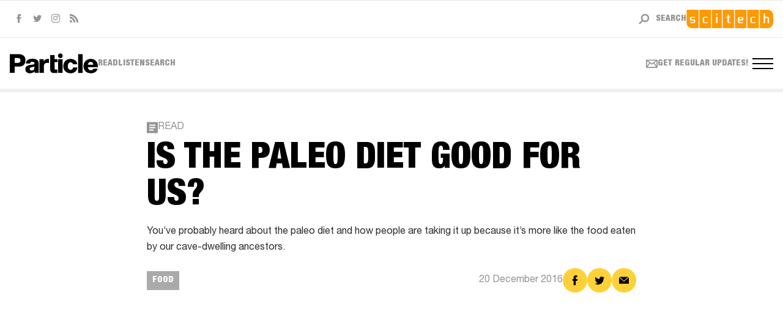

--- FILE ---
content_type: text/html; charset=UTF-8
request_url: https://particle.scitech.org.au/health/food/paleo-diet-good-us/
body_size: 28581
content:
<!doctype html>
<html lang="en-AU">
<head>
	<meta charset="UTF-8">
<script type="text/javascript">
/* <![CDATA[ */
var gform;gform||(document.addEventListener("gform_main_scripts_loaded",function(){gform.scriptsLoaded=!0}),document.addEventListener("gform/theme/scripts_loaded",function(){gform.themeScriptsLoaded=!0}),window.addEventListener("DOMContentLoaded",function(){gform.domLoaded=!0}),gform={domLoaded:!1,scriptsLoaded:!1,themeScriptsLoaded:!1,isFormEditor:()=>"function"==typeof InitializeEditor,callIfLoaded:function(o){return!(!gform.domLoaded||!gform.scriptsLoaded||!gform.themeScriptsLoaded&&!gform.isFormEditor()||(gform.isFormEditor()&&console.warn("The use of gform.initializeOnLoaded() is deprecated in the form editor context and will be removed in Gravity Forms 3.1."),o(),0))},initializeOnLoaded:function(o){gform.callIfLoaded(o)||(document.addEventListener("gform_main_scripts_loaded",()=>{gform.scriptsLoaded=!0,gform.callIfLoaded(o)}),document.addEventListener("gform/theme/scripts_loaded",()=>{gform.themeScriptsLoaded=!0,gform.callIfLoaded(o)}),window.addEventListener("DOMContentLoaded",()=>{gform.domLoaded=!0,gform.callIfLoaded(o)}))},hooks:{action:{},filter:{}},addAction:function(o,r,e,t){gform.addHook("action",o,r,e,t)},addFilter:function(o,r,e,t){gform.addHook("filter",o,r,e,t)},doAction:function(o){gform.doHook("action",o,arguments)},applyFilters:function(o){return gform.doHook("filter",o,arguments)},removeAction:function(o,r){gform.removeHook("action",o,r)},removeFilter:function(o,r,e){gform.removeHook("filter",o,r,e)},addHook:function(o,r,e,t,n){null==gform.hooks[o][r]&&(gform.hooks[o][r]=[]);var d=gform.hooks[o][r];null==n&&(n=r+"_"+d.length),gform.hooks[o][r].push({tag:n,callable:e,priority:t=null==t?10:t})},doHook:function(r,o,e){var t;if(e=Array.prototype.slice.call(e,1),null!=gform.hooks[r][o]&&((o=gform.hooks[r][o]).sort(function(o,r){return o.priority-r.priority}),o.forEach(function(o){"function"!=typeof(t=o.callable)&&(t=window[t]),"action"==r?t.apply(null,e):e[0]=t.apply(null,e)})),"filter"==r)return e[0]},removeHook:function(o,r,t,n){var e;null!=gform.hooks[o][r]&&(e=(e=gform.hooks[o][r]).filter(function(o,r,e){return!!(null!=n&&n!=o.tag||null!=t&&t!=o.priority)}),gform.hooks[o][r]=e)}});
/* ]]> */
</script>

	<meta name="viewport" content="width=device-width, initial-scale=1.0, minimum-scale=1.0">
	<meta http-equiv="X-UA-Compatible" content="IE=edge">
	<meta property="fb:pages" content="1597109767254367" />
	<meta name='robots' content='index, follow, max-image-preview:large, max-snippet:-1, max-video-preview:-1' />

	<!-- This site is optimized with the Yoast SEO plugin v26.5 - https://yoast.com/wordpress/plugins/seo/ -->
	<title>Determining the health-impact of the Paleo Diet | Particle</title>
	<meta name="description" content="The health statistics of people on the paleo diet will be compared to those of non-paleo dieters, to determine what if any health-impacts the diet has." />
	<link rel="canonical" href="https://particle.scitech.org.au/health/food/paleo-diet-good-us/" />
	<meta property="og:locale" content="en_US" />
	<meta property="og:type" content="article" />
	<meta property="og:title" content="Determining the health-impact of the Paleo Diet | Particle" />
	<meta property="og:description" content="The health statistics of people on the paleo diet will be compared to those of non-paleo dieters, to determine what if any health-impacts the diet has." />
	<meta property="og:url" content="https://particle.scitech.org.au/health/food/paleo-diet-good-us/" />
	<meta property="og:site_name" content="Particle" />
	<meta property="article:publisher" content="https://www.facebook.com/ParticleWA" />
	<meta property="article:published_time" content="2016-12-20T06:09:11+00:00" />
	<meta property="article:modified_time" content="2025-03-04T04:49:29+00:00" />
	<meta property="og:image" content="https://particle.scitech.org.au/wp-content/uploads/2017/01/oembed-thumbs/ai66yptz0p8.jpg" />
	<meta property="og:image:width" content="1280" />
	<meta property="og:image:height" content="720" />
	<meta property="og:image:type" content="image/jpeg" />
	<meta name="author" content="Samille Mitchell" />
	<meta name="twitter:card" content="summary_large_image" />
	<meta name="twitter:creator" content="@particlewa" />
	<meta name="twitter:site" content="@particlewa" />
	<meta name="twitter:label1" content="Written by" />
	<meta name="twitter:data1" content="Samille Mitchell" />
	<meta name="twitter:label2" content="Est. reading time" />
	<meta name="twitter:data2" content="3 minutes" />
	<script type="application/ld+json" class="yoast-schema-graph">{"@context":"https://schema.org","@graph":[{"@type":"WebPage","@id":"https://particle.scitech.org.au/health/food/paleo-diet-good-us/","url":"https://particle.scitech.org.au/health/food/paleo-diet-good-us/","name":"Determining the health-impact of the Paleo Diet | Particle","isPartOf":{"@id":"https://particle.scitech.org.au/#website"},"datePublished":"2016-12-20T06:09:11+00:00","dateModified":"2025-03-04T04:49:29+00:00","author":{"@id":"https://particle.scitech.org.au/#/schema/person/59a25f42bd27b54ff0594a258d1e4fcd"},"description":"The health statistics of people on the paleo diet will be compared to those of non-paleo dieters, to determine what if any health-impacts the diet has.","inLanguage":"en-AU","potentialAction":[{"@type":"ReadAction","target":["https://particle.scitech.org.au/health/food/paleo-diet-good-us/"]}]},{"@type":"WebSite","@id":"https://particle.scitech.org.au/#website","url":"https://particle.scitech.org.au/","name":"Particle","description":"WA science. Done different.","potentialAction":[{"@type":"SearchAction","target":{"@type":"EntryPoint","urlTemplate":"https://particle.scitech.org.au/?s={search_term_string}"},"query-input":{"@type":"PropertyValueSpecification","valueRequired":true,"valueName":"search_term_string"}}],"inLanguage":"en-AU"},{"@type":"Person","@id":"https://particle.scitech.org.au/#/schema/person/59a25f42bd27b54ff0594a258d1e4fcd","name":"Samille Mitchell","image":{"@type":"ImageObject","inLanguage":"en-AU","@id":"https://particle.scitech.org.au/#/schema/person/image/","url":"https://secure.gravatar.com/avatar/962971de1d6c7f6e6b1d50f39cada60647ca2a0c86ad3d97e5200d78e28155b1?s=96&d=mm&r=g","contentUrl":"https://secure.gravatar.com/avatar/962971de1d6c7f6e6b1d50f39cada60647ca2a0c86ad3d97e5200d78e28155b1?s=96&d=mm&r=g","caption":"Samille Mitchell"},"description":"Samille Mitchell is a long-time freelance journalist. She has authored four non-fiction books and penned countless environment, science, travel, news and human interest articles. She also founded and publishes Inspired Magazine. Samille loves the way science reveals the seemingly magical workings of nature.","url":"https://particle.scitech.org.au/author/samille-mitchell/"}]}</script>
	<!-- / Yoast SEO plugin. -->


<link rel='dns-prefetch' href='//www.googletagmanager.com' />

<style id='wp-img-auto-sizes-contain-inline-css' type='text/css'>
img:is([sizes=auto i],[sizes^="auto," i]){contain-intrinsic-size:3000px 1500px}
/*# sourceURL=wp-img-auto-sizes-contain-inline-css */
</style>
<link rel='stylesheet' id='jb_styles-css' href='https://particle.scitech.org.au/wp-content/themes/particle/css/main.min.css?ver=2.0.4' type='text/css' media='all' />
<link rel='stylesheet' id='rockettheme-css' href='https://particle.scitech.org.au/wp-content/themes/particle/dist/css/theme.css?ver=2.0.4' type='text/css' media='all' />
<style id='wp-emoji-styles-inline-css' type='text/css'>

	img.wp-smiley, img.emoji {
		display: inline !important;
		border: none !important;
		box-shadow: none !important;
		height: 1em !important;
		width: 1em !important;
		margin: 0 0.07em !important;
		vertical-align: -0.1em !important;
		background: none !important;
		padding: 0 !important;
	}
/*# sourceURL=wp-emoji-styles-inline-css */
</style>
<style id='wp-block-library-inline-css' type='text/css'>
:root{--wp-block-synced-color:#7a00df;--wp-block-synced-color--rgb:122,0,223;--wp-bound-block-color:var(--wp-block-synced-color);--wp-editor-canvas-background:#ddd;--wp-admin-theme-color:#007cba;--wp-admin-theme-color--rgb:0,124,186;--wp-admin-theme-color-darker-10:#006ba1;--wp-admin-theme-color-darker-10--rgb:0,107,160.5;--wp-admin-theme-color-darker-20:#005a87;--wp-admin-theme-color-darker-20--rgb:0,90,135;--wp-admin-border-width-focus:2px}@media (min-resolution:192dpi){:root{--wp-admin-border-width-focus:1.5px}}.wp-element-button{cursor:pointer}:root .has-very-light-gray-background-color{background-color:#eee}:root .has-very-dark-gray-background-color{background-color:#313131}:root .has-very-light-gray-color{color:#eee}:root .has-very-dark-gray-color{color:#313131}:root .has-vivid-green-cyan-to-vivid-cyan-blue-gradient-background{background:linear-gradient(135deg,#00d084,#0693e3)}:root .has-purple-crush-gradient-background{background:linear-gradient(135deg,#34e2e4,#4721fb 50%,#ab1dfe)}:root .has-hazy-dawn-gradient-background{background:linear-gradient(135deg,#faaca8,#dad0ec)}:root .has-subdued-olive-gradient-background{background:linear-gradient(135deg,#fafae1,#67a671)}:root .has-atomic-cream-gradient-background{background:linear-gradient(135deg,#fdd79a,#004a59)}:root .has-nightshade-gradient-background{background:linear-gradient(135deg,#330968,#31cdcf)}:root .has-midnight-gradient-background{background:linear-gradient(135deg,#020381,#2874fc)}:root{--wp--preset--font-size--normal:16px;--wp--preset--font-size--huge:42px}.has-regular-font-size{font-size:1em}.has-larger-font-size{font-size:2.625em}.has-normal-font-size{font-size:var(--wp--preset--font-size--normal)}.has-huge-font-size{font-size:var(--wp--preset--font-size--huge)}.has-text-align-center{text-align:center}.has-text-align-left{text-align:left}.has-text-align-right{text-align:right}.has-fit-text{white-space:nowrap!important}#end-resizable-editor-section{display:none}.aligncenter{clear:both}.items-justified-left{justify-content:flex-start}.items-justified-center{justify-content:center}.items-justified-right{justify-content:flex-end}.items-justified-space-between{justify-content:space-between}.screen-reader-text{border:0;clip-path:inset(50%);height:1px;margin:-1px;overflow:hidden;padding:0;position:absolute;width:1px;word-wrap:normal!important}.screen-reader-text:focus{background-color:#ddd;clip-path:none;color:#444;display:block;font-size:1em;height:auto;left:5px;line-height:normal;padding:15px 23px 14px;text-decoration:none;top:5px;width:auto;z-index:100000}html :where(.has-border-color){border-style:solid}html :where([style*=border-top-color]){border-top-style:solid}html :where([style*=border-right-color]){border-right-style:solid}html :where([style*=border-bottom-color]){border-bottom-style:solid}html :where([style*=border-left-color]){border-left-style:solid}html :where([style*=border-width]){border-style:solid}html :where([style*=border-top-width]){border-top-style:solid}html :where([style*=border-right-width]){border-right-style:solid}html :where([style*=border-bottom-width]){border-bottom-style:solid}html :where([style*=border-left-width]){border-left-style:solid}html :where(img[class*=wp-image-]){height:auto;max-width:100%}:where(figure){margin:0 0 1em}html :where(.is-position-sticky){--wp-admin--admin-bar--position-offset:var(--wp-admin--admin-bar--height,0px)}@media screen and (max-width:600px){html :where(.is-position-sticky){--wp-admin--admin-bar--position-offset:0px}}

/*# sourceURL=wp-block-library-inline-css */
</style><style id='global-styles-inline-css' type='text/css'>
:root{--wp--preset--aspect-ratio--square: 1;--wp--preset--aspect-ratio--4-3: 4/3;--wp--preset--aspect-ratio--3-4: 3/4;--wp--preset--aspect-ratio--3-2: 3/2;--wp--preset--aspect-ratio--2-3: 2/3;--wp--preset--aspect-ratio--16-9: 16/9;--wp--preset--aspect-ratio--9-16: 9/16;--wp--preset--color--black: #000000;--wp--preset--color--cyan-bluish-gray: #abb8c3;--wp--preset--color--white: #ffffff;--wp--preset--color--pale-pink: #f78da7;--wp--preset--color--vivid-red: #cf2e2e;--wp--preset--color--luminous-vivid-orange: #ff6900;--wp--preset--color--luminous-vivid-amber: #fcb900;--wp--preset--color--light-green-cyan: #7bdcb5;--wp--preset--color--vivid-green-cyan: #00d084;--wp--preset--color--pale-cyan-blue: #8ed1fc;--wp--preset--color--vivid-cyan-blue: #0693e3;--wp--preset--color--vivid-purple: #9b51e0;--wp--preset--gradient--vivid-cyan-blue-to-vivid-purple: linear-gradient(135deg,rgb(6,147,227) 0%,rgb(155,81,224) 100%);--wp--preset--gradient--light-green-cyan-to-vivid-green-cyan: linear-gradient(135deg,rgb(122,220,180) 0%,rgb(0,208,130) 100%);--wp--preset--gradient--luminous-vivid-amber-to-luminous-vivid-orange: linear-gradient(135deg,rgb(252,185,0) 0%,rgb(255,105,0) 100%);--wp--preset--gradient--luminous-vivid-orange-to-vivid-red: linear-gradient(135deg,rgb(255,105,0) 0%,rgb(207,46,46) 100%);--wp--preset--gradient--very-light-gray-to-cyan-bluish-gray: linear-gradient(135deg,rgb(238,238,238) 0%,rgb(169,184,195) 100%);--wp--preset--gradient--cool-to-warm-spectrum: linear-gradient(135deg,rgb(74,234,220) 0%,rgb(151,120,209) 20%,rgb(207,42,186) 40%,rgb(238,44,130) 60%,rgb(251,105,98) 80%,rgb(254,248,76) 100%);--wp--preset--gradient--blush-light-purple: linear-gradient(135deg,rgb(255,206,236) 0%,rgb(152,150,240) 100%);--wp--preset--gradient--blush-bordeaux: linear-gradient(135deg,rgb(254,205,165) 0%,rgb(254,45,45) 50%,rgb(107,0,62) 100%);--wp--preset--gradient--luminous-dusk: linear-gradient(135deg,rgb(255,203,112) 0%,rgb(199,81,192) 50%,rgb(65,88,208) 100%);--wp--preset--gradient--pale-ocean: linear-gradient(135deg,rgb(255,245,203) 0%,rgb(182,227,212) 50%,rgb(51,167,181) 100%);--wp--preset--gradient--electric-grass: linear-gradient(135deg,rgb(202,248,128) 0%,rgb(113,206,126) 100%);--wp--preset--gradient--midnight: linear-gradient(135deg,rgb(2,3,129) 0%,rgb(40,116,252) 100%);--wp--preset--font-size--small: 13px;--wp--preset--font-size--medium: 20px;--wp--preset--font-size--large: 36px;--wp--preset--font-size--x-large: 42px;--wp--preset--spacing--20: 0.44rem;--wp--preset--spacing--30: 0.67rem;--wp--preset--spacing--40: 1rem;--wp--preset--spacing--50: 1.5rem;--wp--preset--spacing--60: 2.25rem;--wp--preset--spacing--70: 3.38rem;--wp--preset--spacing--80: 5.06rem;--wp--preset--shadow--natural: 6px 6px 9px rgba(0, 0, 0, 0.2);--wp--preset--shadow--deep: 12px 12px 50px rgba(0, 0, 0, 0.4);--wp--preset--shadow--sharp: 6px 6px 0px rgba(0, 0, 0, 0.2);--wp--preset--shadow--outlined: 6px 6px 0px -3px rgb(255, 255, 255), 6px 6px rgb(0, 0, 0);--wp--preset--shadow--crisp: 6px 6px 0px rgb(0, 0, 0);}:where(.is-layout-flex){gap: 0.5em;}:where(.is-layout-grid){gap: 0.5em;}body .is-layout-flex{display: flex;}.is-layout-flex{flex-wrap: wrap;align-items: center;}.is-layout-flex > :is(*, div){margin: 0;}body .is-layout-grid{display: grid;}.is-layout-grid > :is(*, div){margin: 0;}:where(.wp-block-columns.is-layout-flex){gap: 2em;}:where(.wp-block-columns.is-layout-grid){gap: 2em;}:where(.wp-block-post-template.is-layout-flex){gap: 1.25em;}:where(.wp-block-post-template.is-layout-grid){gap: 1.25em;}.has-black-color{color: var(--wp--preset--color--black) !important;}.has-cyan-bluish-gray-color{color: var(--wp--preset--color--cyan-bluish-gray) !important;}.has-white-color{color: var(--wp--preset--color--white) !important;}.has-pale-pink-color{color: var(--wp--preset--color--pale-pink) !important;}.has-vivid-red-color{color: var(--wp--preset--color--vivid-red) !important;}.has-luminous-vivid-orange-color{color: var(--wp--preset--color--luminous-vivid-orange) !important;}.has-luminous-vivid-amber-color{color: var(--wp--preset--color--luminous-vivid-amber) !important;}.has-light-green-cyan-color{color: var(--wp--preset--color--light-green-cyan) !important;}.has-vivid-green-cyan-color{color: var(--wp--preset--color--vivid-green-cyan) !important;}.has-pale-cyan-blue-color{color: var(--wp--preset--color--pale-cyan-blue) !important;}.has-vivid-cyan-blue-color{color: var(--wp--preset--color--vivid-cyan-blue) !important;}.has-vivid-purple-color{color: var(--wp--preset--color--vivid-purple) !important;}.has-black-background-color{background-color: var(--wp--preset--color--black) !important;}.has-cyan-bluish-gray-background-color{background-color: var(--wp--preset--color--cyan-bluish-gray) !important;}.has-white-background-color{background-color: var(--wp--preset--color--white) !important;}.has-pale-pink-background-color{background-color: var(--wp--preset--color--pale-pink) !important;}.has-vivid-red-background-color{background-color: var(--wp--preset--color--vivid-red) !important;}.has-luminous-vivid-orange-background-color{background-color: var(--wp--preset--color--luminous-vivid-orange) !important;}.has-luminous-vivid-amber-background-color{background-color: var(--wp--preset--color--luminous-vivid-amber) !important;}.has-light-green-cyan-background-color{background-color: var(--wp--preset--color--light-green-cyan) !important;}.has-vivid-green-cyan-background-color{background-color: var(--wp--preset--color--vivid-green-cyan) !important;}.has-pale-cyan-blue-background-color{background-color: var(--wp--preset--color--pale-cyan-blue) !important;}.has-vivid-cyan-blue-background-color{background-color: var(--wp--preset--color--vivid-cyan-blue) !important;}.has-vivid-purple-background-color{background-color: var(--wp--preset--color--vivid-purple) !important;}.has-black-border-color{border-color: var(--wp--preset--color--black) !important;}.has-cyan-bluish-gray-border-color{border-color: var(--wp--preset--color--cyan-bluish-gray) !important;}.has-white-border-color{border-color: var(--wp--preset--color--white) !important;}.has-pale-pink-border-color{border-color: var(--wp--preset--color--pale-pink) !important;}.has-vivid-red-border-color{border-color: var(--wp--preset--color--vivid-red) !important;}.has-luminous-vivid-orange-border-color{border-color: var(--wp--preset--color--luminous-vivid-orange) !important;}.has-luminous-vivid-amber-border-color{border-color: var(--wp--preset--color--luminous-vivid-amber) !important;}.has-light-green-cyan-border-color{border-color: var(--wp--preset--color--light-green-cyan) !important;}.has-vivid-green-cyan-border-color{border-color: var(--wp--preset--color--vivid-green-cyan) !important;}.has-pale-cyan-blue-border-color{border-color: var(--wp--preset--color--pale-cyan-blue) !important;}.has-vivid-cyan-blue-border-color{border-color: var(--wp--preset--color--vivid-cyan-blue) !important;}.has-vivid-purple-border-color{border-color: var(--wp--preset--color--vivid-purple) !important;}.has-vivid-cyan-blue-to-vivid-purple-gradient-background{background: var(--wp--preset--gradient--vivid-cyan-blue-to-vivid-purple) !important;}.has-light-green-cyan-to-vivid-green-cyan-gradient-background{background: var(--wp--preset--gradient--light-green-cyan-to-vivid-green-cyan) !important;}.has-luminous-vivid-amber-to-luminous-vivid-orange-gradient-background{background: var(--wp--preset--gradient--luminous-vivid-amber-to-luminous-vivid-orange) !important;}.has-luminous-vivid-orange-to-vivid-red-gradient-background{background: var(--wp--preset--gradient--luminous-vivid-orange-to-vivid-red) !important;}.has-very-light-gray-to-cyan-bluish-gray-gradient-background{background: var(--wp--preset--gradient--very-light-gray-to-cyan-bluish-gray) !important;}.has-cool-to-warm-spectrum-gradient-background{background: var(--wp--preset--gradient--cool-to-warm-spectrum) !important;}.has-blush-light-purple-gradient-background{background: var(--wp--preset--gradient--blush-light-purple) !important;}.has-blush-bordeaux-gradient-background{background: var(--wp--preset--gradient--blush-bordeaux) !important;}.has-luminous-dusk-gradient-background{background: var(--wp--preset--gradient--luminous-dusk) !important;}.has-pale-ocean-gradient-background{background: var(--wp--preset--gradient--pale-ocean) !important;}.has-electric-grass-gradient-background{background: var(--wp--preset--gradient--electric-grass) !important;}.has-midnight-gradient-background{background: var(--wp--preset--gradient--midnight) !important;}.has-small-font-size{font-size: var(--wp--preset--font-size--small) !important;}.has-medium-font-size{font-size: var(--wp--preset--font-size--medium) !important;}.has-large-font-size{font-size: var(--wp--preset--font-size--large) !important;}.has-x-large-font-size{font-size: var(--wp--preset--font-size--x-large) !important;}
/*# sourceURL=global-styles-inline-css */
</style>

<style id='classic-theme-styles-inline-css' type='text/css'>
/*! This file is auto-generated */
.wp-block-button__link{color:#fff;background-color:#32373c;border-radius:9999px;box-shadow:none;text-decoration:none;padding:calc(.667em + 2px) calc(1.333em + 2px);font-size:1.125em}.wp-block-file__button{background:#32373c;color:#fff;text-decoration:none}
/*# sourceURL=/wp-includes/css/classic-themes.min.css */
</style>
<link rel='stylesheet' id='plugin-name-css' href='https://particle.scitech.org.au/wp-content/plugins/newsletter-creator/public/css/plugin-name-public.css?ver=1.0.0' type='text/css' media='all' />
<link rel='stylesheet' id='search-filter-plugin-styles-css' href='https://particle.scitech.org.au/wp-content/plugins/search-filter-pro/public/assets/css/search-filter.min.css?ver=2.5.17' type='text/css' media='all' />
<script type="text/javascript" src="https://particle.scitech.org.au/wp-includes/js/jquery/jquery.min.js?ver=3.7.1" id="jquery-core-js"></script>
<script type="text/javascript" src="https://particle.scitech.org.au/wp-includes/js/jquery/jquery-migrate.min.js?ver=3.4.1" id="jquery-migrate-js"></script>
<script type="text/javascript" src="https://cdnjs.cloudflare.com/ajax/libs/gsap/1.19.1/TweenMax.min.js?ver=1.19.1" id="tween_max-js"></script>
<script type="text/javascript" src="https://particle.scitech.org.au/wp-content/themes/particle/js/DrawSVGPlugin.js?ver=2.0.4" id="draw_svg-js"></script>
<script type="text/javascript" src="https://particle.scitech.org.au/wp-content/themes/particle/dist/js/theme.js?ver=2.0.4" id="rockettheme-js"></script>
<script type="text/javascript" src="https://particle.scitech.org.au/wp-content/plugins/newsletter-creator/public/js/plugin-name-public.js?ver=1.0.0" id="plugin-name-js"></script>
<script type="text/javascript" id="search-filter-plugin-build-js-extra">
/* <![CDATA[ */
var SF_LDATA = {"ajax_url":"https://particle.scitech.org.au/wp-admin/admin-ajax.php","home_url":"https://particle.scitech.org.au/","extensions":[]};
//# sourceURL=search-filter-plugin-build-js-extra
/* ]]> */
</script>
<script type="text/javascript" src="https://particle.scitech.org.au/wp-content/plugins/search-filter-pro/public/assets/js/search-filter-build.min.js?ver=2.5.17" id="search-filter-plugin-build-js"></script>
<script type="text/javascript" src="https://particle.scitech.org.au/wp-content/plugins/search-filter-pro/public/assets/js/chosen.jquery.min.js?ver=2.5.17" id="search-filter-plugin-chosen-js"></script>

<!-- Google tag (gtag.js) snippet added by Site Kit -->
<!-- Google Analytics snippet added by Site Kit -->
<script type="text/javascript" src="https://www.googletagmanager.com/gtag/js?id=GT-K8DVTQX" id="google_gtagjs-js" async></script>
<script type="text/javascript" id="google_gtagjs-js-after">
/* <![CDATA[ */
window.dataLayer = window.dataLayer || [];function gtag(){dataLayer.push(arguments);}
gtag("set","linker",{"domains":["particle.scitech.org.au"]});
gtag("js", new Date());
gtag("set", "developer_id.dZTNiMT", true);
gtag("config", "GT-K8DVTQX", {"googlesitekit_post_type":"post","googlesitekit_post_date":"20161220","googlesitekit_post_author":"Samille Mitchell"});
//# sourceURL=google_gtagjs-js-after
/* ]]> */
</script>
<meta name="generator" content="Site Kit by Google 1.171.0" /><!-- Google Tag Manager -->
<script>(function(w,d,s,l,i){w[l]=w[l]||[];w[l].push({'gtm.start':
new Date().getTime(),event:'gtm.js'});var f=d.getElementsByTagName(s)[0],
j=d.createElement(s),dl=l!='dataLayer'?'&l='+l:'';j.async=true;j.src=
'https://www.googletagmanager.com/gtm.js?id='+i+dl;f.parentNode.insertBefore(j,f);
})(window,document,'script','dataLayer','GTM-PCQFTFL');</script>
<!-- End Google Tag Manager -->
		<link rel="apple-touch-icon" sizes="180x180" href="/wp-content/uploads/fbrfg/apple-touch-icon.png">
<link rel="icon" type="image/png" sizes="32x32" href="/wp-content/uploads/fbrfg/favicon-32x32.png">
<link rel="icon" type="image/png" sizes="16x16" href="/wp-content/uploads/fbrfg/favicon-16x16.png">
<link rel="manifest" href="/wp-content/uploads/fbrfg/site.webmanifest">
<link rel="mask-icon" href="/wp-content/uploads/fbrfg/safari-pinned-tab.svg" color="#5bbad5">
<link rel="shortcut icon" href="/wp-content/uploads/fbrfg/favicon.ico">
<meta name="msapplication-TileColor" content="#da532c">
<meta name="msapplication-config" content="/wp-content/uploads/fbrfg/browserconfig.xml">
<meta name="theme-color" content="#ffffff">
<!-- Google Tag Manager snippet added by Site Kit -->
<script type="text/javascript">
/* <![CDATA[ */

			( function( w, d, s, l, i ) {
				w[l] = w[l] || [];
				w[l].push( {'gtm.start': new Date().getTime(), event: 'gtm.js'} );
				var f = d.getElementsByTagName( s )[0],
					j = d.createElement( s ), dl = l != 'dataLayer' ? '&l=' + l : '';
				j.async = true;
				j.src = 'https://www.googletagmanager.com/gtm.js?id=' + i + dl;
				f.parentNode.insertBefore( j, f );
			} )( window, document, 'script', 'dataLayer', 'GTM-5GSVDG9G' );
			
/* ]]> */
</script>

<!-- End Google Tag Manager snippet added by Site Kit -->
		<style type="text/css" id="wp-custom-css">
			.circle-outline {display:none !important}
.random-postcard {display:none !important}
.asterisk {display:none !important}
.squiggle g path {fill: #ffd138}
.thin-line g path {fill:#ffd138}
.reading-progress {background-color:#6582b7}
.reading-progress__bar {background-color:#3f67b0} 
.arrow g path {fill:#ffffff}		</style>
		
	
<script type="application/ld+json">
    {
        "@context": "http://schema.org",
        "@type": "NewsArticle",
        "mainEntityOfPage": {
            "@type": "WebPage",
            "@id": "https://google.com/article"
        },
        "headline": "Is the Paleo Diet good for us?",
        "image": {
            "@type": "ImageObject",
            "url": "",
            "height": 800,
            "width": 800
        },
        "datePublished": "2016-12-20 14:09:11",
        "dateModified": "2025-03-04 12:49:29",
        "author": {
            "@type": "Person",
            "name": "Samille Mitchell"
        },
        "publisher": {
            "@type": "Organization",
            "name": "Particle",
            "logo": {
                "@type": "ImageObject",
                "url": ""
            }
        },
        "description": "You’ve probably heard about the paleo diet and how people are taking it up because it’s more like the food eaten by our cave-dwelling ancestors."
    }
</script>
	
	<style>
		.label-list__item--earth { border-color: #3E998C; background-color: #3E998C; color: #fff; }
		.label-list__item--earth:hover { border-color: #3E998C; background-color: transparent; color: #3E998C; }
		.label-list__item--tech { border-color: #DC771A; background-color: #DC771A; color: #fff; }
		.label-list__item--tech:hover { border-color: #DC771A; background-color: transparent; color: #DC771A; }
		.label-list__item--people { border-color: #7D1538; background-color: #7D1538; color: #fff; }
		.label-list__item--people:hover { border-color: #7D1538; background-color: transparent; color: #7D1538; }
		.label-list__item--health { border-color: #3F67B0; background-color: #3F67B0; color: #fff; }
		.label-list__item--health:hover { border-color: #3F67B0; background-color: transparent; color: #3F67B0; }
		.label-list__item--space { border-color: #694873; background-color: #694873; color: #fff; }
		.label-list__item--space:hover { border-color: #694873; background-color: transparent; color: #694873; }
	</style>
<link rel='stylesheet' id='gform_basic-css' href='https://particle.scitech.org.au/wp-content/plugins/gravityforms/assets/css/dist/basic.min.css?ver=2.9.25' type='text/css' media='all' />
<link rel='stylesheet' id='gform_theme_components-css' href='https://particle.scitech.org.au/wp-content/plugins/gravityforms/assets/css/dist/theme-components.min.css?ver=2.9.25' type='text/css' media='all' />
<link rel='stylesheet' id='gform_theme-css' href='https://particle.scitech.org.au/wp-content/plugins/gravityforms/assets/css/dist/theme.min.css?ver=2.9.25' type='text/css' media='all' />
<meta name="generator" content="WP Rocket 3.20.1.2" data-wpr-features="wpr_desktop" /></head>
<body class="wp-singular post-template-default single single-post postid-1726 single-format-standard wp-theme-particle">

	<nav class="keyboard-nav">
		<a href="#" data-focus=".content-wrap">Skip to Content</a>
	</nav>

	<div data-rocket-location-hash="e1f59a33b1b26d12f3f0aa7b991e946a" class="page-wrap">
		<div data-rocket-location-hash="906bd9b8855b6e020deb9cc020051efa" class="header header-secondary hide-md">
    <div data-rocket-location-hash="d28ce1a74ca71a508317f1c89a9145fd" class="col left">
        <div class="header__social">
            <a href="https://www.facebook.com/ParticleWA" target="_blank" title="Visit Particle Facebook page"><i class="icon-facebook"><span class="sr-only">Facebook</span></i></a>
            <a href="https://twitter.com/particlewa" target="_blank" title="Visit Particle Twitter page"><i class="icon-twitter"><span class="sr-only">Twitter</span></i></a>
            <a href="https://www.instagram.com/particlewa" target="_blank" title="Visit Particle Instagram page"><i class="icon-instagram"><span class="sr-only">Instagram</span></i></a>
            <a href="/feed" target="_blank" title="Get Particle RSS feed"><i class="icon-rss"><span class="sr-only">RSS</span></i></a>
        </div>
        
    </div> 
    <div data-rocket-location-hash="e42ea0c0e9fd2091989417e4720db532" class="col right">
        <a href="#" class="header__search" title="Open search form">
            <svg role="img" title="Search" width="18" height="18" viewBox="0 0 18 18" fill="none" xmlns="http://www.w3.org/2000/svg">
                <path fill-rule="evenodd" clip-rule="evenodd" d="M6.7153 12.9647L1.89847 17.6812L0.215607 15.9983L5.03282 11.2815C4.67021 10.7975 4.38007 10.2507 4.16171 9.64238C3.92012 8.96939 3.79995 8.25466 3.79995 7.49973C3.80063 5.63195 4.45017 4.04343 5.74649 2.74642C7.04287 1.44936 8.63153 0.799805 10.5 0.799805C12.3678 0.80049 13.9563 1.45003 15.2533 2.74635C16.5504 4.04272 17.1999 5.63139 17.1999 7.49988C17.1993 9.36766 16.5497 10.9562 15.2534 12.2532C13.957 13.5503 12.3684 14.1998 10.4999 14.1998C9.74502 14.1998 9.03036 14.0796 8.35738 13.838C7.74782 13.6192 7.20001 13.3283 6.7153 12.9647ZM5.29989 11.2999C5.29992 11.2999 5.29996 11.3 5.3 11.3L0.50007 15.9999L0.499947 15.9998L5.29989 11.2999ZM3.99995 7.4998C3.99995 7.95814 4.04552 8.4002 4.13667 8.82598C4.04555 8.40026 4 7.95826 4 7.5C4.00066 5.684 4.63 4.14667 5.888 2.888C7.146 1.62933 8.68333 1 10.5 1C12.316 1.00067 13.8533 1.63 15.112 2.888C15.8505 3.62607 16.3723 4.46029 16.6775 5.39067C16.3723 4.46021 15.8505 3.62593 15.1119 2.8878C13.8533 1.6298 12.3159 1.00047 10.4999 0.999805C8.68328 0.999805 7.14595 1.62914 5.88795 2.8878C4.62995 4.14647 4.00061 5.6838 3.99995 7.4998ZM7.31195 10.6868C8.18728 11.5621 9.24995 11.9998 10.4999 11.9998C11.7493 12.0005 12.8116 11.5631 13.6869 10.6878C14.5623 9.81247 14.9999 8.7498 14.9999 7.4998C15.0002 7.09722 14.9549 6.71406 14.8642 6.35031C14.9549 6.71412 15.0002 7.09735 15 7.5C15 8.75 14.5623 9.81267 13.687 10.688C12.8117 11.5633 11.7493 12.0007 10.5 12C9.25 12 8.18733 11.5623 7.312 10.687C6.71873 10.0937 6.32666 9.41456 6.13579 8.64949C6.32668 9.41448 6.71873 10.0936 7.31195 10.6868ZM7.45337 10.5454C8.29079 11.3828 9.30241 11.7998 10.4999 11.7998C11.6968 11.8004 12.7081 11.3838 13.5455 10.5464C14.3829 9.70897 14.7999 8.69724 14.7999 7.4997C14.8006 6.30289 14.3839 5.29164 13.5465 4.45423C12.7091 3.61681 11.6974 3.1998 10.4998 3.1998C9.30304 3.19917 8.29178 3.61581 7.45437 4.45323C6.61695 5.29064 6.19995 6.30237 6.19995 7.49991C6.19931 8.69672 6.61596 9.70797 7.45337 10.5454Z" fill="#949494"/>
            </svg>
            <span>Search</span>
        </a>
        <a class="scitech-logo" href="https://www.scitech.org.au/" title="Visit scitech.org.au" target="_blank" rel="nofollow">
            <svg role="img" title="Scitech" width="142" height="30" viewBox="0 0 142 30" fill="none" xmlns="http://www.w3.org/2000/svg">
                <g clip-path="url(#clip0_501_7969)">
                <path fill-rule="evenodd" clip-rule="evenodd" d="M133.364 0H120.263V29.9638H133.087C135.461 29.9338 137.728 28.9694 139.396 27.2798C141.065 25.5901 142 23.3112 142 20.9368V8.42526C141.904 4.59778 138.154 0 133.364 0Z" fill="#FF9900"/>
                <path fill-rule="evenodd" clip-rule="evenodd" d="M135.284 21.7556H132.876V14.0525C132.884 13.8109 132.798 13.5757 132.636 13.3965C132.572 13.3149 132.491 13.2491 132.398 13.2042C132.305 13.1593 132.203 13.1366 132.1 13.1377H129.446C129.344 13.1369 129.243 13.1579 129.149 13.1994C129.056 13.2409 128.972 13.302 128.904 13.3784C128.751 13.5417 128.666 13.7565 128.664 13.9802V21.7435H126.257V7.00534C126.251 6.72035 126.352 6.44349 126.539 6.22901C126.624 6.12417 126.731 6.0399 126.853 5.98257C126.975 5.92523 127.109 5.89633 127.243 5.89802H127.689C127.822 5.89809 127.954 5.92782 128.075 5.98506C128.196 6.0423 128.302 6.12562 128.387 6.22901C128.575 6.44349 128.676 6.72035 128.67 7.00534V11.5249H132.81C133.143 11.5236 133.471 11.5964 133.772 11.738C134.073 11.8795 134.338 12.0863 134.549 12.3433C135.026 12.8839 135.282 13.5844 135.266 14.3052L135.284 21.7556Z" fill="white"/>
                <path d="M99.5604 0.00585938H118.559V29.9757H99.5604V0.00585938Z" fill="#FF9900"/>
                <path fill-rule="evenodd" clip-rule="evenodd" d="M113.306 13.1011H107.89C107.784 13.1003 107.68 13.1232 107.584 13.1679C107.488 13.2127 107.404 13.2783 107.337 13.3599C107.18 13.5395 107.096 13.7715 107.102 14.0099V19.2576C107.096 19.496 107.18 19.728 107.337 19.9076C107.403 19.99 107.488 20.0565 107.584 20.1023C107.679 20.1481 107.784 20.172 107.89 20.1723H113.306V20.2686C113.306 21.6167 111.76 21.725 111.29 21.725H107.18C106.85 21.7265 106.524 21.6544 106.225 21.5138C105.926 21.3733 105.662 21.1679 105.453 20.9126C104.98 20.3748 104.729 19.6783 104.749 18.9627V14.3048C104.729 13.5874 104.981 12.8891 105.453 12.3489C105.661 12.0911 105.924 11.8831 106.223 11.7404C106.522 11.5978 106.849 11.5239 107.18 11.5244H111.29C111.76 11.5244 113.294 11.6327 113.306 13.0049V13.1011Z" fill="white"/>
                <path d="M79.4248 0H98.1468V29.9759H79.4248V0Z" fill="#FF9900"/>
                <path fill-rule="evenodd" clip-rule="evenodd" d="M93.2352 15.7855C93.2137 16.2074 93.0372 16.6065 92.7396 16.9064C92.4419 17.2062 92.0441 17.3857 91.6224 17.4103H87.4097C87.3037 17.4077 87.1986 17.4298 87.1025 17.4747C87.0064 17.5196 86.9221 17.5861 86.8561 17.6691C86.6968 17.8449 86.6126 18.076 86.6214 18.313V19.3963C86.6123 19.6352 86.6964 19.8683 86.8561 20.0462C86.9221 20.1292 87.0064 20.1958 87.1025 20.2407C87.1986 20.2856 87.3037 20.3076 87.4097 20.305H92.7899V20.4013C92.7899 21.316 92.0376 21.8637 90.7798 21.8637H86.6755C86.3453 21.8675 86.0184 21.7977 85.7185 21.6592C85.4187 21.5208 85.1535 21.3172 84.9424 21.0633C84.4682 20.5262 84.2146 19.8297 84.2322 19.1134V14.4434C84.2168 13.7239 84.47 13.0245 84.9424 12.4816C85.1521 12.2247 85.4165 12.0179 85.7164 11.8763C86.0162 11.7347 86.3439 11.6619 86.6755 11.6631H90.7858C91.1179 11.6643 91.4457 11.7382 91.7461 11.8796C92.0466 12.021 92.3125 12.2265 92.5251 12.4816C92.9974 13.0245 93.2506 13.7239 93.2352 14.4434V15.7855ZM90.0577 13.2398H87.4097C87.304 13.239 87.1994 13.2618 87.1036 13.3066C87.0079 13.3514 86.9233 13.417 86.8561 13.4986C86.6964 13.6766 86.6123 13.9096 86.6214 14.1486V14.9369C86.6113 15.1742 86.6957 15.4058 86.8561 15.5808C86.9233 15.6625 87.0079 15.7281 87.1036 15.7728C87.1994 15.8176 87.304 15.8404 87.4097 15.8396H90.0577C90.1635 15.8413 90.2684 15.8189 90.3643 15.774C90.4602 15.7292 90.5447 15.6631 90.6113 15.5808C90.7734 15.4064 90.8599 15.1749 90.852 14.9369V14.1305C90.8589 13.8909 90.7726 13.6579 90.6113 13.4806C90.5447 13.3983 90.4602 13.3322 90.3643 13.2874C90.2684 13.2425 90.1635 13.2201 90.0577 13.2218" fill="white"/>
                <path d="M59.4443 0H77.9799V29.9759H59.4443V0Z" fill="#FF9900"/>
                <path fill-rule="evenodd" clip-rule="evenodd" d="M72.5161 12.8246H69.6395V19.8597C69.637 19.9575 69.6562 20.0547 69.6957 20.1442C69.7353 20.2337 69.7942 20.3133 69.8682 20.3773C70.0208 20.5166 70.2212 20.592 70.4278 20.5879H72.5101V20.6662C72.5101 21.4004 71.7578 21.8337 70.5001 21.8337H69.6876C69.0495 21.8486 68.4304 21.6156 67.9605 21.1837C67.7368 20.9904 67.5576 20.751 67.435 20.482C67.3124 20.213 67.2494 19.9207 67.2503 19.625V12.8246H64.3918V12.7464C64.3903 12.592 64.4256 12.4395 64.4946 12.3014C64.5637 12.1633 64.6646 12.0435 64.789 11.952C65.2595 11.6314 65.8209 11.471 66.3897 11.4947H67.2503V8.25094C67.252 8.13628 67.2781 8.0233 67.3268 7.91952C67.3756 7.81575 67.446 7.72357 67.5332 7.64913C67.737 7.50762 67.9727 7.41872 68.2192 7.39036H68.6646C68.9199 7.385 69.1675 7.4776 69.3566 7.64913C69.4422 7.72461 69.511 7.81714 69.5587 7.92078C69.6063 8.02441 69.6318 8.13687 69.6335 8.25094V11.4947H70.488C71.0643 11.4726 71.6328 11.6326 72.1129 11.952C72.2359 12.0448 72.3357 12.1649 72.4046 12.3027C72.4735 12.4405 72.5096 12.5923 72.5101 12.7464L72.5161 12.8246Z" fill="white"/>
                <path d="M41.8842 0.00585938H57.9824V29.9817H41.8842V0.00585938Z" fill="#FF9900"/>
                <path fill-rule="evenodd" clip-rule="evenodd" d="M50.9527 21.7553H48.5455V12.5176C48.5423 12.2294 48.6427 11.9497 48.8283 11.7292C48.9175 11.629 49.0283 11.5503 49.1524 11.4993C49.2765 11.4482 49.4106 11.426 49.5445 11.4343H49.9838C50.1161 11.4333 50.247 11.462 50.3667 11.5182C50.4865 11.5744 50.5921 11.6568 50.6759 11.7593C50.8622 11.979 50.9608 12.2597 50.9527 12.5477V21.7553Z" fill="white"/>
                <path fill-rule="evenodd" clip-rule="evenodd" d="M50.9532 7.92616C50.9593 8.20651 50.8606 8.47907 50.6763 8.69045C50.5941 8.79356 50.4898 8.87686 50.371 8.93416C50.2523 8.99145 50.1221 9.02129 49.9903 9.02144H49.551C49.4172 9.02222 49.285 8.99288 49.1642 8.93558C49.0433 8.87828 48.9369 8.79449 48.8529 8.69045C48.6669 8.47966 48.5661 8.20721 48.57 7.92616V7.41462C48.5633 7.12767 48.6642 6.8486 48.8529 6.63228C48.9369 6.52823 49.0433 6.44445 49.1642 6.38715C49.285 6.32985 49.4172 6.3005 49.551 6.30128H49.9903C50.1221 6.30144 50.2523 6.33127 50.371 6.38857C50.4898 6.44587 50.5941 6.52916 50.6763 6.63228C50.8633 6.84919 50.9621 7.12837 50.9532 7.41462V7.92616Z" fill="white"/>
                <path d="M21.3142 0H40.4455V29.9999H21.3142V0Z" fill="#FF9900"/>
                <path fill-rule="evenodd" clip-rule="evenodd" d="M35.2642 13.1132H29.8781C29.7717 13.1122 29.6666 13.1356 29.5706 13.1815C29.4747 13.2274 29.3905 13.2946 29.3244 13.378C29.1632 13.5554 29.0769 13.7883 29.0837 14.0279V19.2937C29.0769 19.5334 29.1632 19.7663 29.3244 19.9437C29.3911 20.026 29.4755 20.092 29.5715 20.1369C29.6674 20.1817 29.7722 20.2041 29.8781 20.2025H35.2642V20.2987C35.2642 21.6528 33.7236 21.7611 33.2542 21.7611H29.1499C28.8199 21.7614 28.494 21.6887 28.1954 21.5482C27.8968 21.4078 27.633 21.203 27.4228 20.9487C26.9528 20.4094 26.7017 19.7139 26.7186 18.9988V14.3168C26.7031 13.6002 26.954 12.9032 27.4228 12.3609C27.6313 12.1042 27.8946 11.8974 28.1935 11.7558C28.4924 11.6142 28.8192 11.5413 29.1499 11.5425H33.2663C33.7357 11.5425 35.2703 11.6508 35.2763 13.0229L35.2642 13.1132Z" fill="white"/>
                <path fill-rule="evenodd" clip-rule="evenodd" d="M0.263428 0V20.666C0.263428 26.684 4.89731 29.9819 9.24834 29.9819H19.9002V0H0.263428Z" fill="#FF9900"/>
                <path fill-rule="evenodd" clip-rule="evenodd" d="M14.5682 18.9989C14.5814 19.7165 14.3235 20.4128 13.8461 20.9487C13.6355 21.2041 13.3707 21.4096 13.0709 21.5501C12.7712 21.6906 12.4439 21.7627 12.1129 21.7611H8.00255C7.41411 21.7827 6.83817 21.5879 6.3837 21.2135C6.25797 21.0865 6.15991 20.9349 6.09569 20.7681C6.03148 20.6014 6.0025 20.4231 6.01058 20.2446V20.1543H11.3907C11.4966 20.156 11.6014 20.1336 11.6973 20.0887C11.7933 20.0439 11.8777 19.9778 11.9444 19.8955C12.1047 19.72 12.191 19.4893 12.1851 19.2516V18.3429C12.1919 18.1033 12.1056 17.8703 11.9444 17.6929C11.8774 17.611 11.7929 17.5452 11.6971 17.5003C11.6012 17.4555 11.4965 17.4329 11.3907 17.4342H7.17808C6.76477 17.346 6.38848 17.1331 6.10005 16.8242C5.81162 16.5153 5.62495 16.1254 5.56525 15.707V14.3228C5.55244 13.6045 5.80776 12.9072 6.28139 12.367C6.48872 12.1085 6.75171 11.9001 7.05075 11.7573C7.3498 11.6146 7.6772 11.5412 8.00857 11.5425H12.1189C12.7207 11.5425 14.1289 11.6869 14.1289 13.0229V13.1192H8.71268C8.60775 13.118 8.50392 13.1407 8.40904 13.1855C8.31417 13.2304 8.23073 13.2962 8.16504 13.378C8.00375 13.5554 7.91747 13.7883 7.92431 14.0279V14.9186C7.91714 15.1565 8.00357 15.3877 8.16504 15.5626C8.23073 15.6444 8.31417 15.7102 8.40904 15.755C8.50392 15.7999 8.60775 15.8225 8.71268 15.8213H12.9253C13.5572 15.8213 14.5261 16.9106 14.5261 17.6267L14.5682 18.9989Z" fill="white"/>
                </g>
                <defs>
                <clipPath id="clip0_501_7969">
                <rect width="141.737" height="29.9999" fill="white" transform="translate(0.263428)"/>
                </clipPath>
                </defs>
            </svg>
        </a>
    </div> 
</div>

<div data-rocket-location-hash="f6e37c3cdc1ccedb2ad183d7554278ac" class="header-primary__wrapper">
    <header data-rocket-location-hash="446faa88f687a9709adb07513ce53989" class="header header-primary flex rel">
        <div class="header-primary-container-fluid">
            <div class="header-primary-desktop hide-md">
                <div class="header__left">
                    <a href="https://particle.scitech.org.au/" title="Particle Home" class="site-logo site-logo--large">
                        <svg role="img" title="Particle" id="site-logo" version="1.1" xmlns="http://www.w3.org/2000/svg" xmlns:xlink="http://www.w3.org/1999/xlink" x="0px" y="0px" viewBox="0 0 82.1 18.5" enable-background="new 0 0 82.1 18.5" xml:space="preserve" width="144" height="33">
                            <g>
                                <g>
                                    <path d="M4.5,8.8h3.1C9,8.8,10,8.2,10,6.6C10,5,9,4.3,7.6,4.3H4.5V8.8z M0,0.7h8.3c3.3,0,6.3,1.5,6.3,5.6
                                        c0,4.3-2.5,6-6.3,6H4.5v5.8H0V0.7z"/>
                                    <path d="M20.4,15.9c2,0,2.6-1.1,2.5-3.7c-0.6,0.4-1.7,0.4-2.6,0.7c-0.9,0.2-1.7,0.6-1.7,1.6
                                        C18.6,15.5,19.4,15.9,20.4,15.9 M15,9.3c0.1-1.7,0.9-2.7,2-3.4c1.1-0.6,2.6-0.9,4-0.9c3,0,5.9,0.7,5.9,4.3v8.8h-3.7L23,16.9
                                        c-1.1,1.1-2.7,1.6-4.2,1.6c-2.4,0-4.3-1.2-4.3-3.8c0-4.1,4.5-3.8,7.4-4.4c0.7-0.1,1.1-0.4,1.1-1.2c0-1-1.1-1.3-2-1.3
                                        c-1.1,0-1.9,0.5-2.1,1.6H15z"/>
                                    <path d="M27.7,5.4h4v2.2h0c0.6-1.6,2-2.5,3.8-2.5c0.3,0,0.7,0,1,0.1v3.8c-0.5-0.1-1-0.2-1.6-0.2
                                        c-2.1,0-3.1,1.4-3.1,3v6.3h-4.2V5.4z"/>
                                    <path d="M44.3,8.1h-2.6v5.8c0,1,0.6,1.2,1.5,1.2c0.3,0,0.7,0,1.1,0v3.1c-0.8,0-1.5,0.1-2.3,0.1
                                        c-3.5,0-4.4-1-4.4-4.5V8.1V5.4V1.6h4.2v3.8h2.6V8.1z"/>
                                    <rect x="45" y="5.4" width="4.2" height="12.7"/>
                                    <path d="M58.8,10.1c0-1.1-1-1.8-2-1.8c-2.3,0-2.7,2-2.7,3.7c0,1.6,0.7,3.3,2.5,3.3c1.4,0,2.2-0.8,2.4-2.2h4
                                        c-0.4,3.4-3,5.4-6.4,5.4c-3.8,0-6.7-2.6-6.7-6.5c0-4,2.6-6.9,6.7-6.9c3.2,0,6,1.7,6.3,5H58.8z"/>
                                    <rect x="63.7" y="0.7" width="4.2" height="17.5"/>
                                    <path d="M77.9,10.5c-0.1-1.4-1.1-2.6-2.5-2.6c-1.5,0-2.4,1.1-2.7,2.6H77.9z M72.8,12.8c0.1,1.7,1.1,2.9,2.8,2.9
                                        c1,0,2-0.5,2.4-1.4h3.9c-0.8,2.9-3.5,4.2-6.3,4.2c-4.1,0-6.9-2.5-6.9-6.7c0-3.9,3.1-6.7,6.8-6.7c4.5,0,6.8,3.4,6.6,7.7H72.8z"/>
                                    <path d="M49.3,2.2c0-1.2-1-2.2-2.2-2.2c-1.2,0-2.2,1-2.2,2.2c0,1.2,1,2.2,2.2,2.2C48.3,4.5,49.3,3.5,49.3,2.2"/>
                                </g>
                            </g>
                        </svg>
                    </a>
                    <div id="header-menu">
                        <ul id="menu-header-menu" class="header-menu__nav"><li id="menu-item-19912" class="menu-item menu-item-type-post_type menu-item-object-page current_page_parent menu-item-19912"><a href="https://particle.scitech.org.au/all-articles/">Read</a></li>
<li id="menu-item-19913" class="menu-item menu-item-type-taxonomy menu-item-object-secondary_category menu-item-19913"><a href="https://particle.scitech.org.au/explore/podcasts/">Listen</a></li>
<li id="menu-item-24788" class="menu-item menu-item-type-post_type menu-item-object-page menu-item-24788"><a href="https://particle.scitech.org.au/search/">Search</a></li>
</ul>                    </div>
                </div>
                <div class="header__right">
                    <button type="button" class="subscribe-modal-btn" data-bs-toggle="modal" data-bs-target="#modal-subscribe" aria-label="Open subscribe form">
                        <svg role="img" title="Open subscribe form" version="1.1" xmlns="http://www.w3.org/2000/svg" xmlns:xlink="http://www.w3.org/1999/xlink" width="19px" x="0px" y="0px"
                            viewBox="0 0 200 200" style="enable-background:new 0 0 200 200;" xml:space="preserve">
                            <path d="M194.3,58.3c-2.2-1.1-4.8-1.2-7-0.3H12.7c-2.2-0.9-4.7-0.8-7,0.3C2.8,59.8,1,62.7,1,65.9v121.7v1.7v1.1
                            c0,4.7,3.8,8.5,8.5,8.5h181.1c4.7,0,8.5-3.8,8.5-8.5v-1v-1.8V65.9C199,62.7,197.2,59.8,194.3,58.3z M164.4,74.9L100,123.2L35.6,74.9
                            H164.4z M17.9,82.8l39.1,29.4l-39.1,52.7V82.8z M26.3,181.9l44.3-59.6l24.3,18.2c3,2.3,7.2,2.3,10.2,0l24.3-18.3l44.3,59.6H26.3z
                            M182.1,164.8l-39.1-52.6l39.1-29.4V164.8z"/>
                        </svg> Get regular updates!
                    </button>
                    <button class="navbar-toggler hamburger hamburger--spin collapsed" type="button" data-bs-toggle="collapse" data-bs-target="#drawer-menu" aria-controls="drawer-menu" aria-expanded="false" aria-label="Open navigation menus">
                        <div class="hamburger-box">
                            <div class="hamburger-inner"></div>
                        </div>
                    </button>
                </div>
            </div>
            <div class="header-primary-mobile display-only-md-below">
                <a href="https://particle.scitech.org.au/" title="Particle Home" class="site-logo site-logo--large">
                    <svg role="img" title="Particle" id="site-logo" version="1.1" xmlns="http://www.w3.org/2000/svg" xmlns:xlink="http://www.w3.org/1999/xlink" x="0px" y="0px" viewBox="0 0 82.1 18.5" enable-background="new 0 0 82.1 18.5" xml:space="preserve" width="144" height="33">
                        <g>
                            <g>
                                <path d="M4.5,8.8h3.1C9,8.8,10,8.2,10,6.6C10,5,9,4.3,7.6,4.3H4.5V8.8z M0,0.7h8.3c3.3,0,6.3,1.5,6.3,5.6
                                    c0,4.3-2.5,6-6.3,6H4.5v5.8H0V0.7z"/>
                                <path d="M20.4,15.9c2,0,2.6-1.1,2.5-3.7c-0.6,0.4-1.7,0.4-2.6,0.7c-0.9,0.2-1.7,0.6-1.7,1.6
                                    C18.6,15.5,19.4,15.9,20.4,15.9 M15,9.3c0.1-1.7,0.9-2.7,2-3.4c1.1-0.6,2.6-0.9,4-0.9c3,0,5.9,0.7,5.9,4.3v8.8h-3.7L23,16.9
                                    c-1.1,1.1-2.7,1.6-4.2,1.6c-2.4,0-4.3-1.2-4.3-3.8c0-4.1,4.5-3.8,7.4-4.4c0.7-0.1,1.1-0.4,1.1-1.2c0-1-1.1-1.3-2-1.3
                                    c-1.1,0-1.9,0.5-2.1,1.6H15z"/>
                                <path d="M27.7,5.4h4v2.2h0c0.6-1.6,2-2.5,3.8-2.5c0.3,0,0.7,0,1,0.1v3.8c-0.5-0.1-1-0.2-1.6-0.2
                                    c-2.1,0-3.1,1.4-3.1,3v6.3h-4.2V5.4z"/>
                                <path d="M44.3,8.1h-2.6v5.8c0,1,0.6,1.2,1.5,1.2c0.3,0,0.7,0,1.1,0v3.1c-0.8,0-1.5,0.1-2.3,0.1
                                    c-3.5,0-4.4-1-4.4-4.5V8.1V5.4V1.6h4.2v3.8h2.6V8.1z"/>
                                <rect x="45" y="5.4" width="4.2" height="12.7"/>
                                <path d="M58.8,10.1c0-1.1-1-1.8-2-1.8c-2.3,0-2.7,2-2.7,3.7c0,1.6,0.7,3.3,2.5,3.3c1.4,0,2.2-0.8,2.4-2.2h4
                                    c-0.4,3.4-3,5.4-6.4,5.4c-3.8,0-6.7-2.6-6.7-6.5c0-4,2.6-6.9,6.7-6.9c3.2,0,6,1.7,6.3,5H58.8z"/>
                                <rect x="63.7" y="0.7" width="4.2" height="17.5"/>
                                <path d="M77.9,10.5c-0.1-1.4-1.1-2.6-2.5-2.6c-1.5,0-2.4,1.1-2.7,2.6H77.9z M72.8,12.8c0.1,1.7,1.1,2.9,2.8,2.9
                                    c1,0,2-0.5,2.4-1.4h3.9c-0.8,2.9-3.5,4.2-6.3,4.2c-4.1,0-6.9-2.5-6.9-6.7c0-3.9,3.1-6.7,6.8-6.7c4.5,0,6.8,3.4,6.6,7.7H72.8z"/>
                                <path d="M49.3,2.2c0-1.2-1-2.2-2.2-2.2c-1.2,0-2.2,1-2.2,2.2c0,1.2,1,2.2,2.2,2.2C48.3,4.5,49.3,3.5,49.3,2.2"/>
                            </g>
                        </g>
                    </svg>
                </a>
                <div class="header-primary-mobile__buttons">
                    <button type="button" class="subscribe-modal-btn" data-bs-toggle="modal" data-bs-target="#modal-subscribe" aria-label="Open subscribe form">
                        <svg role="img" title="Open subscribe form" version="1.1" xmlns="http://www.w3.org/2000/svg" xmlns:xlink="http://www.w3.org/1999/xlink" width="19px" x="0px" y="0px"
                            viewBox="0 0 200 200" style="enable-background:new 0 0 200 200;" xml:space="preserve">
                            <path d="M194.3,58.3c-2.2-1.1-4.8-1.2-7-0.3H12.7c-2.2-0.9-4.7-0.8-7,0.3C2.8,59.8,1,62.7,1,65.9v121.7v1.7v1.1
                            c0,4.7,3.8,8.5,8.5,8.5h181.1c4.7,0,8.5-3.8,8.5-8.5v-1v-1.8V65.9C199,62.7,197.2,59.8,194.3,58.3z M164.4,74.9L100,123.2L35.6,74.9
                            H164.4z M17.9,82.8l39.1,29.4l-39.1,52.7V82.8z M26.3,181.9l44.3-59.6l24.3,18.2c3,2.3,7.2,2.3,10.2,0l24.3-18.3l44.3,59.6H26.3z
                            M182.1,164.8l-39.1-52.6l39.1-29.4V164.8z"/>
                        </svg>
                    </button>
                    <a href="#" class="header__search" title="Open search form">
                        <svg role="img" title="Search" width="18" height="18" viewBox="0 0 18 18" fill="none" xmlns="http://www.w3.org/2000/svg">
                            <path fill-rule="evenodd" clip-rule="evenodd" d="M6.7153 12.9647L1.89847 17.6812L0.215607 15.9983L5.03282 11.2815C4.67021 10.7975 4.38007 10.2507 4.16171 9.64238C3.92012 8.96939 3.79995 8.25466 3.79995 7.49973C3.80063 5.63195 4.45017 4.04343 5.74649 2.74642C7.04287 1.44936 8.63153 0.799805 10.5 0.799805C12.3678 0.80049 13.9563 1.45003 15.2533 2.74635C16.5504 4.04272 17.1999 5.63139 17.1999 7.49988C17.1993 9.36766 16.5497 10.9562 15.2534 12.2532C13.957 13.5503 12.3684 14.1998 10.4999 14.1998C9.74502 14.1998 9.03036 14.0796 8.35738 13.838C7.74782 13.6192 7.20001 13.3283 6.7153 12.9647ZM5.29989 11.2999C5.29992 11.2999 5.29996 11.3 5.3 11.3L0.50007 15.9999L0.499947 15.9998L5.29989 11.2999ZM3.99995 7.4998C3.99995 7.95814 4.04552 8.4002 4.13667 8.82598C4.04555 8.40026 4 7.95826 4 7.5C4.00066 5.684 4.63 4.14667 5.888 2.888C7.146 1.62933 8.68333 1 10.5 1C12.316 1.00067 13.8533 1.63 15.112 2.888C15.8505 3.62607 16.3723 4.46029 16.6775 5.39067C16.3723 4.46021 15.8505 3.62593 15.1119 2.8878C13.8533 1.6298 12.3159 1.00047 10.4999 0.999805C8.68328 0.999805 7.14595 1.62914 5.88795 2.8878C4.62995 4.14647 4.00061 5.6838 3.99995 7.4998ZM7.31195 10.6868C8.18728 11.5621 9.24995 11.9998 10.4999 11.9998C11.7493 12.0005 12.8116 11.5631 13.6869 10.6878C14.5623 9.81247 14.9999 8.7498 14.9999 7.4998C15.0002 7.09722 14.9549 6.71406 14.8642 6.35031C14.9549 6.71412 15.0002 7.09735 15 7.5C15 8.75 14.5623 9.81267 13.687 10.688C12.8117 11.5633 11.7493 12.0007 10.5 12C9.25 12 8.18733 11.5623 7.312 10.687C6.71873 10.0937 6.32666 9.41456 6.13579 8.64949C6.32668 9.41448 6.71873 10.0936 7.31195 10.6868ZM7.45337 10.5454C8.29079 11.3828 9.30241 11.7998 10.4999 11.7998C11.6968 11.8004 12.7081 11.3838 13.5455 10.5464C14.3829 9.70897 14.7999 8.69724 14.7999 7.4997C14.8006 6.30289 14.3839 5.29164 13.5465 4.45423C12.7091 3.61681 11.6974 3.1998 10.4998 3.1998C9.30304 3.19917 8.29178 3.61581 7.45437 4.45323C6.61695 5.29064 6.19995 6.30237 6.19995 7.49991C6.19931 8.69672 6.61596 9.70797 7.45337 10.5454Z" fill="#949494"/>
                        </svg>
                    </a>
                    <button class="navbar-toggler hamburger hamburger--spin collapsed" type="button" data-bs-toggle="collapse" data-bs-target="#drawer-menu" aria-controls="drawer-menu" aria-expanded="false" aria-label="Open navigation menu">
                        <div class="hamburger-box">
                            <div class="hamburger-inner"></div>
                        </div>
                    </button>
                </div>
            </div>
        </div>
        <div id="drawer-menu" class="collapse navbar-mobile-collapse">
            <div class="drawer-menu__yellow-box">
                <div class="drawer-menu__content">
                    <div class="left">
                        <img src="https://particle.scitech.org.au/wp-content/themes/particle/img/drawer-menu-image-1.jpg" alt="Particle Topics" />
                        <img src="https://particle.scitech.org.au/wp-content/themes/particle/img/drawer-menu-image-2.jpg" alt="Particle Menus" />
                    </div>
                    <div class="right">
                        <ul id="menu-category-menu" class="drawer-menu__nav"><li id="menu-item-19907" class="submenu-horizontal menu-item menu-item-type-post_type menu-item-object-page current_page_parent menu-item-19907"><a href="https://particle.scitech.org.au/all-articles/">Topics</a></li>
<li id="menu-item-19911" class="menu-item menu-item-type-taxonomy menu-item-object-secondary_category menu-item-19911"><a href="https://particle.scitech.org.au/explore/podcasts/">Listen</a></li>
<li id="menu-item-19909" class="menu-item menu-item-type-post_type menu-item-object-page menu-item-19909"><a href="https://particle.scitech.org.au/about/">About</a></li>
<li id="menu-item-19910" class="menu-item menu-item-type-post_type menu-item-object-page menu-item-19910"><a href="https://particle.scitech.org.au/contact/">Contact</a></li>
</ul>                        <div class="drawer-menu__social display-only-md-below">
                            <a href="https://www.facebook.com/ParticleWA" target="_blank" title="Visit our Facebook page"><i class="icon-facebook"><span class="sr-only">Facebook</span></i></a>
                            <a href="https://twitter.com/particlewa" target="_blank" title="Visit our Twitter page"><i class="icon-twitter"><span class="sr-only">Twitter</span></i></a>
                            <a href="https://www.instagram.com/particlewa" target="_blank" title="Visit our Instagram page"><i class="icon-instagram"><span class="sr-only">Instagram</span></i></a>
                            <a href="/feed" title="Get our RSS feed"><i class="icon-rss"><span class="sr-only">RSS</span></i></a>
                        </div>
                    </div>
                </div>
                
            </div>
        </div>
        <div id="progress"></div>    </header>

    <div data-rocket-location-hash="d8ee8ec3073a67ef3a125b291baa0af3" class="search-bar">
        <div class="container-fluid">
            <form data-sf-form-id='19899' data-is-rtl='0' data-maintain-state='' data-results-url='/search' data-ajax-url='https://particle.scitech.org.au/?sfid=19899&amp;sf_action=get_data&amp;sf_data=all' data-ajax-form-url='https://particle.scitech.org.au/?sfid=19899&amp;sf_action=get_data&amp;sf_data=form' data-display-result-method='shortcode' data-use-history-api='1' data-template-loaded='0' data-lang-code='en' data-ajax='1' data-ajax-data-type='json' data-ajax-links-selector='.pagination a' data-ajax-target='#search-filter-results-19899' data-ajax-pagination-type='normal' data-update-ajax-url='1' data-only-results-ajax='1' data-scroll-to-pos='0' data-init-paged='1' data-auto-update='' data-auto-count='1' data-auto-count-refresh-mode='1' action='/search' method='post' class='searchandfilter' id='search-filter-form-19899' autocomplete='off' data-instance-count='1'><ul><li class="sf-field-search" data-sf-field-name="search" data-sf-field-type="search" data-sf-field-input-type="">		<label>
				   <input placeholder="What are you searching for?" name="_sf_search[]" class="sf-input-text" type="text" value="" title=""></label>		</li></ul></form>        </div>
        <a href="#" class="search-bar__search" title="Close search form"><span class="icon-close"><span class="sr-only">Close Search</span></span></a>
    </div>

    <div data-rocket-location-hash="8a5683373ce76a2d869e66bf71cee1f9" class="search-bar--overlay"></div>

    <div data-rocket-location-hash="b19ffe5724be69e68dc59fb3cda1477e" class="modal modal-subscribe fade" id="modal-subscribe" tabindex="-1" aria-hidden="true">
    <div class="modal-dialog">
        <button class="modal-close" type="button" aria-label="Close subscribe form" data-bs-dismiss="modal">
            <span class="icon-close"><span class="sr-only">Close subscribe form</span></span>
        </button>
        <div class="modal-content">
            
                <div class='gf_browser_unknown gform_wrapper gravity-theme gform-theme--no-framework' data-form-theme='gravity-theme' data-form-index='0' id='gform_wrapper_7' >
                        <div class='gform_heading'>
                            <p class='gform_description'></p>
                        </div><form method='post' enctype='multipart/form-data' target='gform_ajax_frame_7' id='gform_7'  action='/health/food/paleo-diet-good-us/' data-formid='7' novalidate>
                        <div class='gform-body gform_body'><div id='gform_fields_7' class='gform_fields top_label form_sublabel_above description_below validation_below'><div id="field_7_3" class="gfield gfield--type-honeypot gform_validation_container field_sublabel_above gfield--has-description field_description_below field_validation_below gfield_visibility_visible"  ><label class='gfield_label gform-field-label' for='input_7_3'>Email</label><div class='ginput_container'><input name='input_3' id='input_7_3' type='text' value='' autocomplete='new-password'/></div><div class='gfield_description' id='gfield_description_7_3'>This field is for validation purposes and should be left unchanged.</div></div><div id="field_7_1" class="gfield gfield--type-email gfield--input-type-email gfield_contains_required field_sublabel_above gfield--no-description field_description_below hidden_label field_validation_below gfield_visibility_visible"  ><label class='gfield_label gform-field-label' for='input_7_1'>Email<span class="gfield_required"><span class="gfield_required gfield_required_text">(Required)</span></span></label><div class='ginput_container ginput_container_email'>
                            <input name='input_1' id='input_7_1' type='email' value='' class='large'   placeholder='Get regular updates' aria-required="true" aria-invalid="false"  />
                        </div></div><div id="field_7_2" class="gfield gfield--type-captcha gfield--input-type-captcha gfield--width-full field_sublabel_above gfield--no-description field_description_below hidden_label field_validation_below gfield_visibility_visible"  ><label class='gfield_label gform-field-label' for='input_7_2'>CAPTCHA</label><div id='input_7_2' class='ginput_container ginput_recaptcha' data-sitekey='6Lc4gzwoAAAAAJG3C9sr1Z5B_JDtMIwFrRLAXxyT'  data-theme='light' data-tabindex='0'  data-badge=''></div></div></div></div>
        <div class='gform-footer gform_footer top_label'> <input type='submit' id='gform_submit_button_7' class='gform_button button' onclick='gform.submission.handleButtonClick(this);' data-submission-type='submit' value='Subscribe'  /> <input type='hidden' name='gform_ajax' value='form_id=7&amp;title=&amp;description=1&amp;tabindex=0&amp;theme=gravity-theme&amp;styles=[]&amp;hash=0a20ba10b7a27d78e3d1f752c9cf12c4' />
            <input type='hidden' class='gform_hidden' name='gform_submission_method' data-js='gform_submission_method_7' value='iframe' />
            <input type='hidden' class='gform_hidden' name='gform_theme' data-js='gform_theme_7' id='gform_theme_7' value='gravity-theme' />
            <input type='hidden' class='gform_hidden' name='gform_style_settings' data-js='gform_style_settings_7' id='gform_style_settings_7' value='[]' />
            <input type='hidden' class='gform_hidden' name='is_submit_7' value='1' />
            <input type='hidden' class='gform_hidden' name='gform_submit' value='7' />
            
            <input type='hidden' class='gform_hidden' name='gform_unique_id' value='' />
            <input type='hidden' class='gform_hidden' name='state_7' value='WyJbXSIsIjFhM2RmNzQwNjNiZTNkNjBiZTc3YjVlZGUyYWJhMjQ3Il0=' />
            <input type='hidden' autocomplete='off' class='gform_hidden' name='gform_target_page_number_7' id='gform_target_page_number_7' value='0' />
            <input type='hidden' autocomplete='off' class='gform_hidden' name='gform_source_page_number_7' id='gform_source_page_number_7' value='1' />
            <input type='hidden' name='gform_field_values' value='' />
            
        </div>
                        </form>
                        </div>
		                <iframe style='display:none;width:0px;height:0px;' src='about:blank' name='gform_ajax_frame_7' id='gform_ajax_frame_7' title='This iframe contains the logic required to handle Ajax powered Gravity Forms.'></iframe>
		                <script type="text/javascript">
/* <![CDATA[ */
 gform.initializeOnLoaded( function() {gformInitSpinner( 7, 'https://particle.scitech.org.au/wp-content/plugins/gravityforms/images/spinner.svg', true );jQuery('#gform_ajax_frame_7').on('load',function(){var contents = jQuery(this).contents().find('*').html();var is_postback = contents.indexOf('GF_AJAX_POSTBACK') >= 0;if(!is_postback){return;}var form_content = jQuery(this).contents().find('#gform_wrapper_7');var is_confirmation = jQuery(this).contents().find('#gform_confirmation_wrapper_7').length > 0;var is_redirect = contents.indexOf('gformRedirect(){') >= 0;var is_form = form_content.length > 0 && ! is_redirect && ! is_confirmation;var mt = parseInt(jQuery('html').css('margin-top'), 10) + parseInt(jQuery('body').css('margin-top'), 10) + 100;if(is_form){jQuery('#gform_wrapper_7').html(form_content.html());if(form_content.hasClass('gform_validation_error')){jQuery('#gform_wrapper_7').addClass('gform_validation_error');} else {jQuery('#gform_wrapper_7').removeClass('gform_validation_error');}setTimeout( function() { /* delay the scroll by 50 milliseconds to fix a bug in chrome */  }, 50 );if(window['gformInitDatepicker']) {gformInitDatepicker();}if(window['gformInitPriceFields']) {gformInitPriceFields();}var current_page = jQuery('#gform_source_page_number_7').val();gformInitSpinner( 7, 'https://particle.scitech.org.au/wp-content/plugins/gravityforms/images/spinner.svg', true );jQuery(document).trigger('gform_page_loaded', [7, current_page]);window['gf_submitting_7'] = false;}else if(!is_redirect){var confirmation_content = jQuery(this).contents().find('.GF_AJAX_POSTBACK').html();if(!confirmation_content){confirmation_content = contents;}jQuery('#gform_wrapper_7').replaceWith(confirmation_content);jQuery(document).trigger('gform_confirmation_loaded', [7]);window['gf_submitting_7'] = false;wp.a11y.speak(jQuery('#gform_confirmation_message_7').text());}else{jQuery('#gform_7').append(contents);if(window['gformRedirect']) {gformRedirect();}}jQuery(document).trigger("gform_pre_post_render", [{ formId: "7", currentPage: "current_page", abort: function() { this.preventDefault(); } }]);        if (event && event.defaultPrevented) {                return;        }        const gformWrapperDiv = document.getElementById( "gform_wrapper_7" );        if ( gformWrapperDiv ) {            const visibilitySpan = document.createElement( "span" );            visibilitySpan.id = "gform_visibility_test_7";            gformWrapperDiv.insertAdjacentElement( "afterend", visibilitySpan );        }        const visibilityTestDiv = document.getElementById( "gform_visibility_test_7" );        let postRenderFired = false;        function triggerPostRender() {            if ( postRenderFired ) {                return;            }            postRenderFired = true;            gform.core.triggerPostRenderEvents( 7, current_page );            if ( visibilityTestDiv ) {                visibilityTestDiv.parentNode.removeChild( visibilityTestDiv );            }        }        function debounce( func, wait, immediate ) {            var timeout;            return function() {                var context = this, args = arguments;                var later = function() {                    timeout = null;                    if ( !immediate ) func.apply( context, args );                };                var callNow = immediate && !timeout;                clearTimeout( timeout );                timeout = setTimeout( later, wait );                if ( callNow ) func.apply( context, args );            };        }        const debouncedTriggerPostRender = debounce( function() {            triggerPostRender();        }, 200 );        if ( visibilityTestDiv && visibilityTestDiv.offsetParent === null ) {            const observer = new MutationObserver( ( mutations ) => {                mutations.forEach( ( mutation ) => {                    if ( mutation.type === 'attributes' && visibilityTestDiv.offsetParent !== null ) {                        debouncedTriggerPostRender();                        observer.disconnect();                    }                });            });            observer.observe( document.body, {                attributes: true,                childList: false,                subtree: true,                attributeFilter: [ 'style', 'class' ],            });        } else {            triggerPostRender();        }    } );} ); 
/* ]]> */
</script>
        </div>
    </div>
</div></div>

<main data-rocket-location-hash="27a6519a2ef3364227f6eec98d34be54" class="content-wrap single-post">
    
    <div data-rocket-location-hash="27cdc0bbd07562bde31c61b2d6776a21" class="single-post-header">

        <div class="center">
            <div data-rocket-location-hash="491dad439eabc79da9457f25890cff2b" class="single-post-container-1">
                <div class="single-post-header__subtitle">
                    <svg role="img" title="Read" width="18" height="19" viewBox="0 0 18 19" fill="none" xmlns="http://www.w3.org/2000/svg">
                        <path d="M0 0.5V18.5H18V0.5H0ZM11 14.5H4V12.5H11V14.5ZM14 10.5H4V8.5H14V10.5ZM14 6.5H4V4.5H14V6.5Z" fill="#949494"/>
                    </svg> READ
                </div>
                <h1 class="single-post-header__title">Is the Paleo Diet good for us?</h1>
                <div class="single-post-header__excerpt">You’ve probably heard about the paleo diet and how people are taking it up because it’s more like the food eaten by our cave-dwelling ancestors.</div>
                <div class="single-post-meta">
                    <div class="single-post-meta__categories">
                                                    <div class="post__category-list label-list">
                                <a href="https://particle.scitech.org.au/category/health/food/" class="post__category-link label-list__item label-list__item--food" title="Category: Food">Food</a>                            </div>
                                                </div>
                    <div class="single-post-meta__details">
                        <div class="single-post-meta__date">
                            20 December 2016                        </div>
                        <div class="single-post-header__share">
                            <a href="https://www.facebook.com/sharer/sharer.php?u=https://particle.scitech.org.au/health/food/paleo-diet-good-us/" target="_blank" title="Share on Facebook">
                                <span class="icon-facebook"><span class="sr-only">Share on Facebook</span></span>
                            </a>
                            <a href="https://twitter.com/home?status=Is the Paleo Diet good for us?%20-%20https://particle.scitech.org.au/health/food/paleo-diet-good-us/" target="_blank" title="Share on Twitter"><span class="icon-twitter">
                                <span class="sr-only">Share on Twitter</span></span>
                            </a>
                            <a href="mailto:?subject=Is the Paleo Diet good for us?&amp;body=https://particle.scitech.org.au/health/food/paleo-diet-good-us/" title="Share via Email">
                                <span class="icon-email"><span class="sr-only">Share via Email</span></span>
                            </a>
                        </div>
                    </div>
                </div>
            </div>
        </div>

    </div>

    
    <div data-rocket-location-hash="579a6cb5507e089bd831d706ba830dcc" class="single-post-hero">

                    <div class="left hide-lg single-post-hero__author">
                                    <a href="https://particle.scitech.org.au/author/samille-mitchell/" title="View all articles by Samille Mitchell">
                        <div class="single-post-hero__author__image">
                                                    </div>
                        <div class="single-post-hero__author__name">
                            Samille Mitchell                        </div>
                        <div class="single-post-hero__author__position">
                            Freelance journalist                        </div>
                    </a>
                            </div>
                
        <div class="center single-post-hero__embed">
            <div class="single-post-image__wrapper">
                <div class="single-post-image">
                                            <div class="embed-responsive"><iframe title="How does a paleo diet affect your gut health?" width="200" height="113" src="https://www.youtube.com/embed/ai66yptz0p8?feature=oembed" frameborder="0" allow="accelerometer; autoplay; clipboard-write; encrypted-media; gyroscope; picture-in-picture; web-share" referrerpolicy="strict-origin-when-cross-origin" allowfullscreen></iframe></div>
                                        </div>
            </div>
                    </div>
    </div>

    <div data-rocket-location-hash="a62c8b6e352b15aeef8cf9ff9b1705ca" class="single-post-content">

                <div class="module-related-posts module-related-posts--sidebar">
            <h2 class="archive-heading">You might be interested</h2>
            <article class="post">
    <a href="https://particle.scitech.org.au/health/food/particle-101-coriander/" class="post__image-wrapper">
        <picture class="post__image">
            <img width="300" height="199" src="https://particle.scitech.org.au/wp-content/uploads/2024/12/unnamed-300x199.jpg" class="alternative-img-populate wp-post-image" alt="PARTICLE 101: CORIANDER" decoding="async" fetchpriority="high" srcset="https://particle.scitech.org.au/wp-content/uploads/2024/12/unnamed-300x199.jpg 300w, https://particle.scitech.org.au/wp-content/uploads/2024/12/unnamed-1024x680.jpg 1024w, https://particle.scitech.org.au/wp-content/uploads/2024/12/unnamed-768x510.jpg 768w, https://particle.scitech.org.au/wp-content/uploads/2024/12/unnamed-1536x1020.jpg 1536w, https://particle.scitech.org.au/wp-content/uploads/2024/12/unnamed.jpg 1600w" sizes="(max-width: 300px) 100vw, 300px" />        </picture>
    </a>
    <div class="post__content">
        <div class="post__category">
                            <div class="post__category-list label-list">
                    <a href="https://particle.scitech.org.au/category/health/" class="post__category-link label-list__item label-list__item--health" title="Category: Health">Health</a><a href="https://particle.scitech.org.au/category/health/food/" class="post__category-link label-list__item label-list__item--food" title="Category: Food">Food</a>                </div>
                <svg class="icon" role="img" title="Read" width="18" height="19" viewBox="0 0 18 19" fill="none" xmlns="http://www.w3.org/2000/svg"><path d="M0 0.5V18.5H18V0.5H0ZM11 14.5H4V12.5H11V14.5ZM14 10.5H4V8.5H14V10.5ZM14 6.5H4V4.5H14V6.5Z" fill="currentColor"/></svg>        </div>

        <h2 class="post__title">
            <a href="https://particle.scitech.org.au/health/food/particle-101-coriander/">PARTICLE 101: CORIANDER</a>
        </h2>

            </div>
</article>
<article class="post">
    <a href="https://particle.scitech.org.au/health/food/particle-101-msg/" class="post__image-wrapper">
        <picture class="post__image">
            <img width="300" height="200" src="https://particle.scitech.org.au/wp-content/uploads/2024/10/Monosodium_glutamate_crystals-300x200.jpg" class="alternative-img-populate wp-post-image" alt="PARTICLE 101: MSG" decoding="async" srcset="https://particle.scitech.org.au/wp-content/uploads/2024/10/Monosodium_glutamate_crystals-300x200.jpg 300w, https://particle.scitech.org.au/wp-content/uploads/2024/10/Monosodium_glutamate_crystals-1024x682.jpg 1024w, https://particle.scitech.org.au/wp-content/uploads/2024/10/Monosodium_glutamate_crystals-768x511.jpg 768w, https://particle.scitech.org.au/wp-content/uploads/2024/10/Monosodium_glutamate_crystals-1536x1023.jpg 1536w, https://particle.scitech.org.au/wp-content/uploads/2024/10/Monosodium_glutamate_crystals-2048x1363.jpg 2048w" sizes="(max-width: 300px) 100vw, 300px" />        </picture>
    </a>
    <div class="post__content">
        <div class="post__category">
                            <div class="post__category-list label-list">
                    <a href="https://particle.scitech.org.au/category/health/food/" class="post__category-link label-list__item label-list__item--food" title="Category: Food">Food</a><a href="https://particle.scitech.org.au/category/health/" class="post__category-link label-list__item label-list__item--health" title="Category: Health">Health</a>                </div>
                <svg class="icon" role="img" title="Read" width="18" height="19" viewBox="0 0 18 19" fill="none" xmlns="http://www.w3.org/2000/svg"><path d="M0 0.5V18.5H18V0.5H0ZM11 14.5H4V12.5H11V14.5ZM14 10.5H4V8.5H14V10.5ZM14 6.5H4V4.5H14V6.5Z" fill="currentColor"/></svg>        </div>

        <h2 class="post__title">
            <a href="https://particle.scitech.org.au/health/food/particle-101-msg/">PARTICLE 101: MSG</a>
        </h2>

            </div>
</article>
<article class="post">
    <a href="https://particle.scitech.org.au/people/keeping-it-sweet-for-wa-honey/" class="post__image-wrapper">
        <picture class="post__image">
            <img width="300" height="200" src="https://particle.scitech.org.au/wp-content/uploads/2024/07/Feature.-Honey-bees-on-frame.-Public-Domain-300x200.jpg" class="alternative-img-populate wp-post-image" alt="Keeping it Sweet for WA Honey" decoding="async" srcset="https://particle.scitech.org.au/wp-content/uploads/2024/07/Feature.-Honey-bees-on-frame.-Public-Domain-300x200.jpg 300w, https://particle.scitech.org.au/wp-content/uploads/2024/07/Feature.-Honey-bees-on-frame.-Public-Domain-1024x683.jpg 1024w, https://particle.scitech.org.au/wp-content/uploads/2024/07/Feature.-Honey-bees-on-frame.-Public-Domain-768x512.jpg 768w, https://particle.scitech.org.au/wp-content/uploads/2024/07/Feature.-Honey-bees-on-frame.-Public-Domain-1536x1025.jpg 1536w" sizes="(max-width: 300px) 100vw, 300px" />        </picture>
    </a>
    <div class="post__content">
        <div class="post__category">
                            <div class="post__category-list label-list">
                    <a href="https://particle.scitech.org.au/category/health/food/" class="post__category-link label-list__item label-list__item--food" title="Category: Food">Food</a><a href="https://particle.scitech.org.au/category/people/" class="post__category-link label-list__item label-list__item--people" title="Category: People">People</a>                </div>
                <svg class="icon" role="img" title="Read" width="18" height="19" viewBox="0 0 18 19" fill="none" xmlns="http://www.w3.org/2000/svg"><path d="M0 0.5V18.5H18V0.5H0ZM11 14.5H4V12.5H11V14.5ZM14 10.5H4V8.5H14V10.5ZM14 6.5H4V4.5H14V6.5Z" fill="currentColor"/></svg>        </div>

        <h2 class="post__title">
            <a href="https://particle.scitech.org.au/people/keeping-it-sweet-for-wa-honey/">Keeping it Sweet for WA Honey</a>
        </h2>

            </div>
</article>
        </div>
        
        <div class="single-post-container-1">
            
<div class="text-content">
    <p>But just how good for us is this dairy, grains and legume-free diet? ECU PhD candidate Angela Genoni is determined to find out.</p>
<p>She’s recruiting 100 people to volunteer their time for a three-day period to study the long-term impacts of the paleo diet.</p>
<p>She’s looking for people who’ve been on the paleo diet for a year, as well as others who have followed a normal healthy diet and are not on medication. She’ll then compare the health statistics of the two groups.</p>
<h2>DETERMINING DIET&#8217;S HEALTH-IMPACT</h2>
<p>Angela will study participants’ body composition—their height, weight and percentage of body fat. She&#8217;ll send them home with a small freezer in which they will store samples of urine and stool they collect during the three-day period. Participants will also record what they eat over the three days and have blood taken at the conclusion.</p>
<p>Angela will then study the samples to determine changes to blood biochemistry, such as cholesterol levels and glucose levels. DNA sequencing of the stool samples will reveal what types of bacteria reside in the gut.</p>
<p>She says gut health is an emerging area of research among health scientists.</p>
<p>“We’re starting to realise that there are a lot of illnesses—things like heart disease, diabetes and some types of cancer—that can be linked back to types of bacteria in the gut,” Angela says.</p>
<p>“DNA sequencing of stool samples will show us what types of bacteria are there, and their relative abundance.”</p>
</div>

<div class="module-blockquote module-blockquote--include-image">
            <div class="row">
                    <div class="col-sm-6">
                <figure class="captioned-image captioned-image--has-caption">
                    <img src="" alt=""/>
                    <div class="captioned-image__meta">
                        <div class="captioned-image__text">
                            <div class="captioned-image__credit"><span>Image credit: </span><span>Edith Cowan University
</span></div>                        </div>
                    </div>
                                    </figure>
            </div>
            <div class="col-sm-6">
                <blockquote>“We’re starting to realise that there are a lot of illnesses—things like heart disease, diabetes and some types of cancer—that can be linked back to types of bacteria in the gut.”</blockquote>
            </div>
                </div>
    </div>

<div class="text-content">
    <h2>USING THE DATA</h2>
<p>The information collected will provide a snapshot of the participants’ health. Angela will then compare health statistics of paleo and non-paleo dieters.</p>
<p>The study will complement existing research conducted by Angela and her colleagues, in which they put people on a paleo diet for a month. They assessed their weight and health at the start and end of the month study period.</p>
<p>This study found that people on the paleo diet lost more weight than those who were not, and measured greater reductions in waist circumference.</p>
<p>“People on a paleo diet also tended to eat lots of fruit and vegetables which is very positive, and had a low intake of refined sugars, which is also positive,” Angela says.</p>
<p>“But these diets also tend to be high in fat and protein, and low in calcium, which may have a longer-term impact on health.”</p>
<p>Anyone willing to volunteer for the research should contact Angela on <a href="mailto:a.genoni@ecu.edu.au">a.genoni@ecu.edu.au</a>.</p>
</div>
        </div>
    </div>

    <div class="single-post-container-1">
        <div class="single-post-bottom">
            <div class="single-post-bottom__share">
                <a href="https://www.facebook.com/sharer/sharer.php?u=https://particle.scitech.org.au/health/food/paleo-diet-good-us/" target="_blank" title="Share on Facebook">
                    <span class="icon-facebook"><span class="sr-only">Share on Facebook</span></span>
                </a>
                <a href="https://twitter.com/home?status=Is the Paleo Diet good for us?%20-%20https://particle.scitech.org.au/health/food/paleo-diet-good-us/" target="_blank" title="Share on Twitter">
                    <span class="icon-twitter"><span class="sr-only">Share on Twitter</span></span>
                </a>
                <a href="mailto:?subject=Is the Paleo Diet good for us?&amp;body=https://particle.scitech.org.au/health/food/paleo-diet-good-us/" title="Share via Email">
                    <span class="icon-email"><span class="sr-only">Share via Email</span></span>
                </a>
            </div>
                            <div class="pull-right">
                    <a class="post__republish single-post-bottom__republish" href="#" title="Republish">
                        <span class="sr-only">Republish this article</span><span class="text">Republish</span>
                    </a>
                </div>
                    </div>
    </div>

    
    <div data-rocket-location-hash="cd79335fb82bd6c969b31e2a10564ae1" class="module-author">
        <div class="module-author__container">
            <div class="author-box">
                <div class="author-box__image">
                                    </div>
                <div class="author-box__text">
                    <div class="author-box__subtitle">About the author</div>
                    <div class="author-box__name">
                        Samille Mitchell                    </div>
                    <div class="author-box__desc hide-lg">
                        Samille Mitchell is a long-time freelance journalist. She has authored four non-fiction books and penned countless environment, science, travel, news and human interest articles. She also founded and publishes Inspired Magazine. Samille loves the way science reveals the seemingly magical workings of nature.                    </div>
                    <a href="https://particle.scitech.org.au/author/samille-mitchell/" class="author-box__link hide-lg" title="View articles from Samille Mitchell">View articles</a>
                </div>
            </div>
            <div class="author-box__text display-only-lg-below">
                <div class="author-box__desc">
                    Samille Mitchell is a long-time freelance journalist. She has authored four non-fiction books and penned countless environment, science, travel, news and human interest articles. She also founded and publishes Inspired Magazine. Samille loves the way science reveals the seemingly magical workings of nature.                </div>
                <a href="https://particle.scitech.org.au/author/samille-mitchell/" class="author-box__link" title="View articles from Samille Mitchell">View articles</a>
            </div>
        </div>
    </div>
    
    

    <div data-rocket-location-hash="973810a1fe8e328614bb23e58b354c13" class="module-subscribe">
        <div class="module-subscribe__bg">
            <div class="container-fluid">
                <h2 class="module-subscribe__title">We've got chemistry, let's take it to the next level!</h2>
                <p class="module-subscribe__subtitle">Get the latest WA science news delivered to your inbox, every fortnight.</p>
                
                <div class='gf_browser_unknown gform_wrapper gravity-theme gform-theme--no-framework' data-form-theme='gravity-theme' data-form-index='0' id='gform_wrapper_4' ><form method='post' enctype='multipart/form-data' target='gform_ajax_frame_4' id='gform_4'  action='/health/food/paleo-diet-good-us/' data-formid='4' novalidate>
                        <div class='gform-body gform_body'><div id='gform_fields_4' class='gform_fields top_label form_sublabel_below description_below validation_below'><div id="field_4_3" class="gfield gfield--type-honeypot gform_validation_container field_sublabel_below gfield--has-description field_description_below field_validation_below gfield_visibility_visible"  ><label class='gfield_label gform-field-label' for='input_4_3'>URL</label><div class='ginput_container'><input name='input_3' id='input_4_3' type='text' value='' autocomplete='new-password'/></div><div class='gfield_description' id='gfield_description_4_3'>This field is for validation purposes and should be left unchanged.</div></div><div id="field_4_1" class="gfield gfield--type-email gfield--input-type-email gfield_contains_required field_sublabel_below gfield--no-description field_description_below hidden_label field_validation_below gfield_visibility_visible"  ><label class='gfield_label gform-field-label' for='input_4_1'>Email<span class="gfield_required"><span class="gfield_required gfield_required_text">(Required)</span></span></label><div class='ginput_container ginput_container_email'>
                            <input name='input_1' id='input_4_1' type='email' value='' class='large'   placeholder='Email Address' aria-required="true" aria-invalid="false"  />
                        </div></div><div id="field_4_2" class="gfield gfield--type-captcha gfield--input-type-captcha gfield--width-full field_sublabel_below gfield--no-description field_description_below hidden_label field_validation_below gfield_visibility_visible"  ><label class='gfield_label gform-field-label' for='input_4_2'>CAPTCHA</label><div id='input_4_2' class='ginput_container ginput_recaptcha' data-sitekey='6Lc4gzwoAAAAAJG3C9sr1Z5B_JDtMIwFrRLAXxyT'  data-theme='light' data-tabindex='0'  data-badge=''></div></div></div></div>
        <div class='gform-footer gform_footer top_label'> <input type='submit' id='gform_submit_button_4' class='gform_button button' onclick='gform.submission.handleButtonClick(this);' data-submission-type='submit' value='Subscribe'  /> <input type='hidden' name='gform_ajax' value='form_id=4&amp;title=&amp;description=&amp;tabindex=0&amp;theme=gravity-theme&amp;styles=[]&amp;hash=64f7b39a1f764f085f038a7ba29f8f2c' />
            <input type='hidden' class='gform_hidden' name='gform_submission_method' data-js='gform_submission_method_4' value='iframe' />
            <input type='hidden' class='gform_hidden' name='gform_theme' data-js='gform_theme_4' id='gform_theme_4' value='gravity-theme' />
            <input type='hidden' class='gform_hidden' name='gform_style_settings' data-js='gform_style_settings_4' id='gform_style_settings_4' value='[]' />
            <input type='hidden' class='gform_hidden' name='is_submit_4' value='1' />
            <input type='hidden' class='gform_hidden' name='gform_submit' value='4' />
            
            <input type='hidden' class='gform_hidden' name='gform_unique_id' value='' />
            <input type='hidden' class='gform_hidden' name='state_4' value='WyJbXSIsIjFhM2RmNzQwNjNiZTNkNjBiZTc3YjVlZGUyYWJhMjQ3Il0=' />
            <input type='hidden' autocomplete='off' class='gform_hidden' name='gform_target_page_number_4' id='gform_target_page_number_4' value='0' />
            <input type='hidden' autocomplete='off' class='gform_hidden' name='gform_source_page_number_4' id='gform_source_page_number_4' value='1' />
            <input type='hidden' name='gform_field_values' value='' />
            
        </div>
                        </form>
                        </div>
		                <iframe style='display:none;width:0px;height:0px;' src='about:blank' name='gform_ajax_frame_4' id='gform_ajax_frame_4' title='This iframe contains the logic required to handle Ajax powered Gravity Forms.'></iframe>
		                <script type="text/javascript">
/* <![CDATA[ */
 gform.initializeOnLoaded( function() {gformInitSpinner( 4, 'https://particle.scitech.org.au/wp-content/plugins/gravityforms/images/spinner.svg', true );jQuery('#gform_ajax_frame_4').on('load',function(){var contents = jQuery(this).contents().find('*').html();var is_postback = contents.indexOf('GF_AJAX_POSTBACK') >= 0;if(!is_postback){return;}var form_content = jQuery(this).contents().find('#gform_wrapper_4');var is_confirmation = jQuery(this).contents().find('#gform_confirmation_wrapper_4').length > 0;var is_redirect = contents.indexOf('gformRedirect(){') >= 0;var is_form = form_content.length > 0 && ! is_redirect && ! is_confirmation;var mt = parseInt(jQuery('html').css('margin-top'), 10) + parseInt(jQuery('body').css('margin-top'), 10) + 100;if(is_form){jQuery('#gform_wrapper_4').html(form_content.html());if(form_content.hasClass('gform_validation_error')){jQuery('#gform_wrapper_4').addClass('gform_validation_error');} else {jQuery('#gform_wrapper_4').removeClass('gform_validation_error');}setTimeout( function() { /* delay the scroll by 50 milliseconds to fix a bug in chrome */  }, 50 );if(window['gformInitDatepicker']) {gformInitDatepicker();}if(window['gformInitPriceFields']) {gformInitPriceFields();}var current_page = jQuery('#gform_source_page_number_4').val();gformInitSpinner( 4, 'https://particle.scitech.org.au/wp-content/plugins/gravityforms/images/spinner.svg', true );jQuery(document).trigger('gform_page_loaded', [4, current_page]);window['gf_submitting_4'] = false;}else if(!is_redirect){var confirmation_content = jQuery(this).contents().find('.GF_AJAX_POSTBACK').html();if(!confirmation_content){confirmation_content = contents;}jQuery('#gform_wrapper_4').replaceWith(confirmation_content);jQuery(document).trigger('gform_confirmation_loaded', [4]);window['gf_submitting_4'] = false;wp.a11y.speak(jQuery('#gform_confirmation_message_4').text());}else{jQuery('#gform_4').append(contents);if(window['gformRedirect']) {gformRedirect();}}jQuery(document).trigger("gform_pre_post_render", [{ formId: "4", currentPage: "current_page", abort: function() { this.preventDefault(); } }]);        if (event && event.defaultPrevented) {                return;        }        const gformWrapperDiv = document.getElementById( "gform_wrapper_4" );        if ( gformWrapperDiv ) {            const visibilitySpan = document.createElement( "span" );            visibilitySpan.id = "gform_visibility_test_4";            gformWrapperDiv.insertAdjacentElement( "afterend", visibilitySpan );        }        const visibilityTestDiv = document.getElementById( "gform_visibility_test_4" );        let postRenderFired = false;        function triggerPostRender() {            if ( postRenderFired ) {                return;            }            postRenderFired = true;            gform.core.triggerPostRenderEvents( 4, current_page );            if ( visibilityTestDiv ) {                visibilityTestDiv.parentNode.removeChild( visibilityTestDiv );            }        }        function debounce( func, wait, immediate ) {            var timeout;            return function() {                var context = this, args = arguments;                var later = function() {                    timeout = null;                    if ( !immediate ) func.apply( context, args );                };                var callNow = immediate && !timeout;                clearTimeout( timeout );                timeout = setTimeout( later, wait );                if ( callNow ) func.apply( context, args );            };        }        const debouncedTriggerPostRender = debounce( function() {            triggerPostRender();        }, 200 );        if ( visibilityTestDiv && visibilityTestDiv.offsetParent === null ) {            const observer = new MutationObserver( ( mutations ) => {                mutations.forEach( ( mutation ) => {                    if ( mutation.type === 'attributes' && visibilityTestDiv.offsetParent !== null ) {                        debouncedTriggerPostRender();                        observer.disconnect();                    }                });            });            observer.observe( document.body, {                attributes: true,                childList: false,                subtree: true,                attributeFilter: [ 'style', 'class' ],            });        } else {            triggerPostRender();        }    } );} ); 
/* ]]> */
</script>
            </div>
        </div>
    </div>

            <div data-rocket-location-hash="9edca7718705052209ba25d5a887a3d6" id="post__republish-modal" class="mfp-hide">
            <h2 class="pull-left">Republish</h2>
            <img src="https://particle.scitech.org.au/wp-content/themes/particle/img/cc-logo.png" alt="Creative Commons Logo" class="pull-right"
                 style="width: 100px;"/>

            <div class="post__republish-modal__intro">

                <h4>Republishing our content</h4>
                <p>We want our stories to be shared and seen by as many people as possible.</p>
                <p>Therefore, unless it says otherwise, copyright on the stories on Particle belongs to Scitech and they are published under a <a href="https://creativecommons.org/licenses/by-nd/4.0/" target="_blank">Creative Commons Attribution-NoDerivatives 4.0 International License</a>.</p>
                <p>This allows you to republish our articles online or in print for free. You just need to credit us and link to us, and you can’t edit our material or sell it separately.</p>
                <p>Using the ‘republish’ button on our website is the easiest way to meet our guidelines.</p>

                <h4>Guidelines</h4>
                <p>You cannot edit the article.</p>
                <p>When republishing, you have to credit our authors, ideally in the byline. You have to credit Particle with a link back to the original publication on Particle.</p>
                <p>If you’re republishing online, you must use our pageview counter, link to us and include links from our story. Our page view counter is a small pixel-ping (invisible to the eye) that allows us to know when our content is republished. It’s a condition of our guidelines that you include our counter. If you use the ‘republish’ then you’ll capture our page counter.</p>
                <p>If you’re republishing in print, please email us to let us so we know about it (we get very proud to see our work republished) and you must include the Particle logo next to the credits. Download logo <a download href="https://particle.scitech.org.au/wp-content/themes/particle/img/particle-logo.jpg">here</a>.</p>
                <p>If you wish to republish all our stories, please contact us directly to discuss this opportunity.</p>

                <h4>Images</h4>
                <p>Most of the images used on Particle are copyright of the photographer who made them.</p>
                <p>It is your responsibility to confirm that you’re licensed to republish images in our articles.</p>

                <h4>Video</h4>
                <p>All Particle videos can be accessed through YouTube under the <a href="https://www.youtube.com/static?template=terms&gl=AU" target="_blank">Standard YouTube Licence</a>.</p>

                <p><strong>The Standard YouTube licence</strong></p>
                <ol>
                    <li>This licence is ‘All Rights Reserved’, granting provisions for YouTube to display the content, and YouTube’s visitors to stream the content. This means that the content may be streamed from YouTube but specifically forbids downloading, adaptation, and redistribution, except where otherwise licensed. When uploading your content to YouTube it will automatically use the Standard YouTube licence. You can check this by clicking on Advanced Settings and looking at the dropdown box ‘License and rights ownership’.</li>
                    <li>When a user is uploading a video he has license options that he can choose from. The first option is “standard YouTube License” which means that you grant the broadcasting rights to YouTube. This essentially means that your video can only be accessed from YouTube for watching purpose and cannot be reproduced or distributed in any other form without your consent.</li>
                </ol>

                <h4>Contact</h4>
                <p>For more information about using our content, email us: <a href="mailto:particle@scitech.org.au">particle@scitech.org.au</a></p>

            </div>

            <div class="post__republish-modal__html">
                <p>
                    Copy this HTML into your CMS
                    <br/>
                    Press Ctrl+C to copy
                </p>
                
                <textarea readonly="readonly" onclick="this.focus();this.select()" style="resize: none">
                    You’ve probably heard about the paleo diet and how people are taking it up because it’s more like the food eaten by our cave-dwelling ancestors.                    <p>This article was originally published on <a href="https://particle.scitech.org.au">Particle</a>. Read the <a href="https://particle.scitech.org.au/health/food/paleo-diet-good-us/">original article</a>.</p>
                    <img src="https://particle.scitech.org.au/republish-pixel/1726" style="border:0; height:1px !important; width:1px !important;" />
                </textarea>
            </div>
        </div>
    
            <div data-rocket-location-hash="110ee5e50d1002a398a719784949c467" class="module-related-posts module-related-posts--mobile">
            <div data-rocket-location-hash="b4f34b892a7f472b7f40435d8d771245" class="container-fluid-wide">
                <h2 class="archive-heading">You might be interested</h2>
                <div class="post-grid">
                                            <div class="grid-col">
                            <article class="post">
    <a href="https://particle.scitech.org.au/health/food/particle-101-coriander/" class="post__image-wrapper">
        <picture class="post__image">
            <img width="300" height="199" src="https://particle.scitech.org.au/wp-content/uploads/2024/12/unnamed-300x199.jpg" class="alternative-img-populate wp-post-image" alt="PARTICLE 101: CORIANDER" decoding="async" srcset="https://particle.scitech.org.au/wp-content/uploads/2024/12/unnamed-300x199.jpg 300w, https://particle.scitech.org.au/wp-content/uploads/2024/12/unnamed-1024x680.jpg 1024w, https://particle.scitech.org.au/wp-content/uploads/2024/12/unnamed-768x510.jpg 768w, https://particle.scitech.org.au/wp-content/uploads/2024/12/unnamed-1536x1020.jpg 1536w, https://particle.scitech.org.au/wp-content/uploads/2024/12/unnamed.jpg 1600w" sizes="(max-width: 300px) 100vw, 300px" />        </picture>
    </a>
    <div class="post__content">
        <div class="post__category">
                            <div class="post__category-list label-list">
                    <a href="https://particle.scitech.org.au/category/health/" class="post__category-link label-list__item label-list__item--health" title="Category: Health">Health</a><a href="https://particle.scitech.org.au/category/health/food/" class="post__category-link label-list__item label-list__item--food" title="Category: Food">Food</a>                </div>
                <svg class="icon" role="img" title="Read" width="18" height="19" viewBox="0 0 18 19" fill="none" xmlns="http://www.w3.org/2000/svg"><path d="M0 0.5V18.5H18V0.5H0ZM11 14.5H4V12.5H11V14.5ZM14 10.5H4V8.5H14V10.5ZM14 6.5H4V4.5H14V6.5Z" fill="currentColor"/></svg>        </div>

        <h2 class="post__title">
            <a href="https://particle.scitech.org.au/health/food/particle-101-coriander/">PARTICLE 101: CORIANDER</a>
        </h2>

            </div>
</article>
                        </div>
                                                <div class="grid-col">
                            <article class="post">
    <a href="https://particle.scitech.org.au/health/food/particle-101-msg/" class="post__image-wrapper">
        <picture class="post__image">
            <img width="300" height="200" src="https://particle.scitech.org.au/wp-content/uploads/2024/10/Monosodium_glutamate_crystals-300x200.jpg" class="alternative-img-populate wp-post-image" alt="PARTICLE 101: MSG" decoding="async" srcset="https://particle.scitech.org.au/wp-content/uploads/2024/10/Monosodium_glutamate_crystals-300x200.jpg 300w, https://particle.scitech.org.au/wp-content/uploads/2024/10/Monosodium_glutamate_crystals-1024x682.jpg 1024w, https://particle.scitech.org.au/wp-content/uploads/2024/10/Monosodium_glutamate_crystals-768x511.jpg 768w, https://particle.scitech.org.au/wp-content/uploads/2024/10/Monosodium_glutamate_crystals-1536x1023.jpg 1536w, https://particle.scitech.org.au/wp-content/uploads/2024/10/Monosodium_glutamate_crystals-2048x1363.jpg 2048w" sizes="(max-width: 300px) 100vw, 300px" />        </picture>
    </a>
    <div class="post__content">
        <div class="post__category">
                            <div class="post__category-list label-list">
                    <a href="https://particle.scitech.org.au/category/health/food/" class="post__category-link label-list__item label-list__item--food" title="Category: Food">Food</a><a href="https://particle.scitech.org.au/category/health/" class="post__category-link label-list__item label-list__item--health" title="Category: Health">Health</a>                </div>
                <svg class="icon" role="img" title="Read" width="18" height="19" viewBox="0 0 18 19" fill="none" xmlns="http://www.w3.org/2000/svg"><path d="M0 0.5V18.5H18V0.5H0ZM11 14.5H4V12.5H11V14.5ZM14 10.5H4V8.5H14V10.5ZM14 6.5H4V4.5H14V6.5Z" fill="currentColor"/></svg>        </div>

        <h2 class="post__title">
            <a href="https://particle.scitech.org.au/health/food/particle-101-msg/">PARTICLE 101: MSG</a>
        </h2>

            </div>
</article>
                        </div>
                                                <div class="grid-col">
                            <article class="post">
    <a href="https://particle.scitech.org.au/people/keeping-it-sweet-for-wa-honey/" class="post__image-wrapper">
        <picture class="post__image">
            <img width="300" height="200" src="https://particle.scitech.org.au/wp-content/uploads/2024/07/Feature.-Honey-bees-on-frame.-Public-Domain-300x200.jpg" class="alternative-img-populate wp-post-image" alt="Keeping it Sweet for WA Honey" decoding="async" srcset="https://particle.scitech.org.au/wp-content/uploads/2024/07/Feature.-Honey-bees-on-frame.-Public-Domain-300x200.jpg 300w, https://particle.scitech.org.au/wp-content/uploads/2024/07/Feature.-Honey-bees-on-frame.-Public-Domain-1024x683.jpg 1024w, https://particle.scitech.org.au/wp-content/uploads/2024/07/Feature.-Honey-bees-on-frame.-Public-Domain-768x512.jpg 768w, https://particle.scitech.org.au/wp-content/uploads/2024/07/Feature.-Honey-bees-on-frame.-Public-Domain-1536x1025.jpg 1536w" sizes="(max-width: 300px) 100vw, 300px" />        </picture>
    </a>
    <div class="post__content">
        <div class="post__category">
                            <div class="post__category-list label-list">
                    <a href="https://particle.scitech.org.au/category/health/food/" class="post__category-link label-list__item label-list__item--food" title="Category: Food">Food</a><a href="https://particle.scitech.org.au/category/people/" class="post__category-link label-list__item label-list__item--people" title="Category: People">People</a>                </div>
                <svg class="icon" role="img" title="Read" width="18" height="19" viewBox="0 0 18 19" fill="none" xmlns="http://www.w3.org/2000/svg"><path d="M0 0.5V18.5H18V0.5H0ZM11 14.5H4V12.5H11V14.5ZM14 10.5H4V8.5H14V10.5ZM14 6.5H4V4.5H14V6.5Z" fill="currentColor"/></svg>        </div>

        <h2 class="post__title">
            <a href="https://particle.scitech.org.au/people/keeping-it-sweet-for-wa-honey/">Keeping it Sweet for WA Honey</a>
        </h2>

            </div>
</article>
                        </div>
                                                <div class="grid-col">
                            <article class="post">
    <a href="https://particle.scitech.org.au/health/food/particle-101-lab-grown-meat/" class="post__image-wrapper">
        <picture class="post__image">
            <img width="300" height="225" src="https://particle.scitech.org.au/wp-content/uploads/2024/06/pexels-pascal-claivaz-66964-410648-300x225.jpg" class="alternative-img-populate wp-post-image" alt="Particle 101: Lab-Grown Meat" decoding="async" srcset="https://particle.scitech.org.au/wp-content/uploads/2024/06/pexels-pascal-claivaz-66964-410648-300x225.jpg 300w, https://particle.scitech.org.au/wp-content/uploads/2024/06/pexels-pascal-claivaz-66964-410648-1024x768.jpg 1024w, https://particle.scitech.org.au/wp-content/uploads/2024/06/pexels-pascal-claivaz-66964-410648-768x576.jpg 768w, https://particle.scitech.org.au/wp-content/uploads/2024/06/pexels-pascal-claivaz-66964-410648-1536x1152.jpg 1536w, https://particle.scitech.org.au/wp-content/uploads/2024/06/pexels-pascal-claivaz-66964-410648-2048x1537.jpg 2048w" sizes="(max-width: 300px) 100vw, 300px" />        </picture>
    </a>
    <div class="post__content">
        <div class="post__category">
                            <div class="post__category-list label-list">
                    <a href="https://particle.scitech.org.au/category/tech/" class="post__category-link label-list__item label-list__item--tech" title="Category: Tech">Tech</a><a href="https://particle.scitech.org.au/category/health/food/" class="post__category-link label-list__item label-list__item--food" title="Category: Food">Food</a>                </div>
                <svg class="icon" role="img" title="Read" width="18" height="19" viewBox="0 0 18 19" fill="none" xmlns="http://www.w3.org/2000/svg"><path d="M0 0.5V18.5H18V0.5H0ZM11 14.5H4V12.5H11V14.5ZM14 10.5H4V8.5H14V10.5ZM14 6.5H4V4.5H14V6.5Z" fill="currentColor"/></svg>        </div>

        <h2 class="post__title">
            <a href="https://particle.scitech.org.au/health/food/particle-101-lab-grown-meat/">Particle 101: Lab-Grown Meat</a>
        </h2>

            </div>
</article>
                        </div>
                                        </div>
            </div>
        </div>
        
</main>

<script>
    jQuery('#progress').progress( {size:'6px',wapperBg: '#EFEFEF', innerBg: '#FFD138'} );
</script>

<footer data-rocket-location-hash="c6189297a64b6d92e58194b0100051eb" class="footer footer-primary">
    <div class="container-fluid-wide">
        <div class="footer__row">
            <div class="footer__left">
                <div class="grid">
                    <div class="grid-col">
                        <a href="https://particle.scitech.org.au" title="Particle Home" class="footer__particle-logo">
                            <img src = "https://particle.scitech.org.au/wp-content/themes/particle/img/particle-footer-logo.svg" alt="Particle"/>
                        </a>
                        <a href="https://www.scitech.org.au/" title="Visit scitech.org.au" class="footer__schitech-logo" target="_blank" rel="nofollow">
                            <img src = "https://particle.scitech.org.au/wp-content/themes/particle/img/scitech-footer-logo.svg" alt="Powered by Scitech"/>
                        </a>
                        <div class="footer__copyright">
                            &#169; 2026 PARTICLE.
                        </div>
                    </div>
                    <div class="grid-col">
                        <nav class="footer__nav footer__nav-legal">
                                                    </nav>
                        <nav class="footer__nav footer__nav-legal">
                            <ul id="menu-legal-menu" class="flex"><li class=" menu-item menu-item-type-post_type menu-item-object-page menu-item-1632"><li id="menu-item-1632" class="menu-item menu-item-type-post_type menu-item-object-page menu-item-1632"><a href="https://particle.scitech.org.au/about/">About</a></li>
<li class=" menu-item menu-item-type-post_type menu-item-object-page menu-item-1631"><li id="menu-item-1631" class="menu-item menu-item-type-post_type menu-item-object-page menu-item-1631"><a href="https://particle.scitech.org.au/contact/">Contact</a></li>
<li class=" menu-item menu-item-type-post_type menu-item-object-page menu-item-415"><li id="menu-item-415" class="menu-item menu-item-type-post_type menu-item-object-page menu-item-415"><a href="https://particle.scitech.org.au/privacy/">Privacy</a></li>
<li class=" menu-item menu-item-type-post_type menu-item-object-page menu-item-414"><li id="menu-item-414" class="menu-item menu-item-type-post_type menu-item-object-page menu-item-414"><a href="https://particle.scitech.org.au/legal/">Disclaimer</a></li>
</ul>                        </nav>
                        <div class="footer__supported-by-wrapper">
                            <div class="footer__supported-by-img flex-no-shrink">
                                <a href="http://www.jtsi.wa.gov.au/" title="Visit The Government of Western Australia website" target="_blank" rel="nofollow">
                                    <img src="https://particle.scitech.org.au/wp-content/themes/particle/img/wa-gov-seal.png" alt="The Government of Western Australia" />
                                </a>
                            </div>
                            <div class="footer__supported-by">
                                <a href="http://www.jtsi.wa.gov.au/" title="Visit The Government of Western Australia website" target="_blank" rel="nofollow"> 
                                    SCITECH IS PROUDLY SUPPORTED BY THE WESTERN AUSTRALIAN GOVERNMENT THROUGH THE DEPARTMENT OF JOBS, TOURISM, SCIENCE AND INNOVATION.
                                </a>
                            </div>
                        </div>
                    </div>
                </div>
            </div>

            <div class="footer__right">
                <div class="grid">
                    <div class="grid-col">
                        <div class="footer-subscribe-gform">
                            <h4 class="footer-subscribe-gform__title">Never Miss a Thing</h4>
                            
                <div class='gf_browser_unknown gform_wrapper gravity-theme gform-theme--no-framework' data-form-theme='gravity-theme' data-form-index='0' id='gform_wrapper_8' ><form method='post' enctype='multipart/form-data' target='gform_ajax_frame_8' id='gform_8'  action='/health/food/paleo-diet-good-us/' data-formid='8' novalidate>
                        <div class='gform-body gform_body'><div id='gform_fields_8' class='gform_fields top_label form_sublabel_above description_below validation_below'><div id="field_8_3" class="gfield gfield--type-honeypot gform_validation_container field_sublabel_above gfield--has-description field_description_below field_validation_below gfield_visibility_visible"  ><label class='gfield_label gform-field-label' for='input_8_3'>X/Twitter</label><div class='ginput_container'><input name='input_3' id='input_8_3' type='text' value='' autocomplete='new-password'/></div><div class='gfield_description' id='gfield_description_8_3'>This field is for validation purposes and should be left unchanged.</div></div><div id="field_8_1" class="gfield gfield--type-email gfield--input-type-email gfield_contains_required field_sublabel_above gfield--no-description field_description_below hidden_label field_validation_below gfield_visibility_visible"  ><label class='gfield_label gform-field-label' for='input_8_1'>Email<span class="gfield_required"><span class="gfield_required gfield_required_text">(Required)</span></span></label><div class='ginput_container ginput_container_email'>
                            <input name='input_1' id='input_8_1' type='email' value='' class='medium'   placeholder='Email Address' aria-required="true" aria-invalid="false"  />
                        </div></div><div id="field_8_2" class="gfield gfield--type-captcha gfield--input-type-captcha gfield--width-full field_sublabel_above gfield--no-description field_description_below hidden_label field_validation_below gfield_visibility_visible"  ><label class='gfield_label gform-field-label' for='input_8_2'>CAPTCHA</label><div id='input_8_2' class='ginput_container ginput_recaptcha' data-sitekey='6Lc4gzwoAAAAAJG3C9sr1Z5B_JDtMIwFrRLAXxyT'  data-theme='light' data-tabindex='0'  data-badge=''></div></div></div></div>
        <div class='gform-footer gform_footer top_label'> <input type='submit' id='gform_submit_button_8' class='gform_button button' onclick='gform.submission.handleButtonClick(this);' data-submission-type='submit' value='Submit'  /> <input type='hidden' name='gform_ajax' value='form_id=8&amp;title=&amp;description=&amp;tabindex=0&amp;theme=gravity-theme&amp;styles=[]&amp;hash=29b11594ae6cffec5086c4a4f9402631' />
            <input type='hidden' class='gform_hidden' name='gform_submission_method' data-js='gform_submission_method_8' value='iframe' />
            <input type='hidden' class='gform_hidden' name='gform_theme' data-js='gform_theme_8' id='gform_theme_8' value='gravity-theme' />
            <input type='hidden' class='gform_hidden' name='gform_style_settings' data-js='gform_style_settings_8' id='gform_style_settings_8' value='[]' />
            <input type='hidden' class='gform_hidden' name='is_submit_8' value='1' />
            <input type='hidden' class='gform_hidden' name='gform_submit' value='8' />
            
            <input type='hidden' class='gform_hidden' name='gform_unique_id' value='' />
            <input type='hidden' class='gform_hidden' name='state_8' value='WyJbXSIsIjFhM2RmNzQwNjNiZTNkNjBiZTc3YjVlZGUyYWJhMjQ3Il0=' />
            <input type='hidden' autocomplete='off' class='gform_hidden' name='gform_target_page_number_8' id='gform_target_page_number_8' value='0' />
            <input type='hidden' autocomplete='off' class='gform_hidden' name='gform_source_page_number_8' id='gform_source_page_number_8' value='1' />
            <input type='hidden' name='gform_field_values' value='' />
            
        </div>
                        </form>
                        </div>
		                <iframe style='display:none;width:0px;height:0px;' src='about:blank' name='gform_ajax_frame_8' id='gform_ajax_frame_8' title='This iframe contains the logic required to handle Ajax powered Gravity Forms.'></iframe>
		                <script type="text/javascript">
/* <![CDATA[ */
 gform.initializeOnLoaded( function() {gformInitSpinner( 8, 'https://particle.scitech.org.au/wp-content/plugins/gravityforms/images/spinner.svg', true );jQuery('#gform_ajax_frame_8').on('load',function(){var contents = jQuery(this).contents().find('*').html();var is_postback = contents.indexOf('GF_AJAX_POSTBACK') >= 0;if(!is_postback){return;}var form_content = jQuery(this).contents().find('#gform_wrapper_8');var is_confirmation = jQuery(this).contents().find('#gform_confirmation_wrapper_8').length > 0;var is_redirect = contents.indexOf('gformRedirect(){') >= 0;var is_form = form_content.length > 0 && ! is_redirect && ! is_confirmation;var mt = parseInt(jQuery('html').css('margin-top'), 10) + parseInt(jQuery('body').css('margin-top'), 10) + 100;if(is_form){jQuery('#gform_wrapper_8').html(form_content.html());if(form_content.hasClass('gform_validation_error')){jQuery('#gform_wrapper_8').addClass('gform_validation_error');} else {jQuery('#gform_wrapper_8').removeClass('gform_validation_error');}setTimeout( function() { /* delay the scroll by 50 milliseconds to fix a bug in chrome */  }, 50 );if(window['gformInitDatepicker']) {gformInitDatepicker();}if(window['gformInitPriceFields']) {gformInitPriceFields();}var current_page = jQuery('#gform_source_page_number_8').val();gformInitSpinner( 8, 'https://particle.scitech.org.au/wp-content/plugins/gravityforms/images/spinner.svg', true );jQuery(document).trigger('gform_page_loaded', [8, current_page]);window['gf_submitting_8'] = false;}else if(!is_redirect){var confirmation_content = jQuery(this).contents().find('.GF_AJAX_POSTBACK').html();if(!confirmation_content){confirmation_content = contents;}jQuery('#gform_wrapper_8').replaceWith(confirmation_content);jQuery(document).trigger('gform_confirmation_loaded', [8]);window['gf_submitting_8'] = false;wp.a11y.speak(jQuery('#gform_confirmation_message_8').text());}else{jQuery('#gform_8').append(contents);if(window['gformRedirect']) {gformRedirect();}}jQuery(document).trigger("gform_pre_post_render", [{ formId: "8", currentPage: "current_page", abort: function() { this.preventDefault(); } }]);        if (event && event.defaultPrevented) {                return;        }        const gformWrapperDiv = document.getElementById( "gform_wrapper_8" );        if ( gformWrapperDiv ) {            const visibilitySpan = document.createElement( "span" );            visibilitySpan.id = "gform_visibility_test_8";            gformWrapperDiv.insertAdjacentElement( "afterend", visibilitySpan );        }        const visibilityTestDiv = document.getElementById( "gform_visibility_test_8" );        let postRenderFired = false;        function triggerPostRender() {            if ( postRenderFired ) {                return;            }            postRenderFired = true;            gform.core.triggerPostRenderEvents( 8, current_page );            if ( visibilityTestDiv ) {                visibilityTestDiv.parentNode.removeChild( visibilityTestDiv );            }        }        function debounce( func, wait, immediate ) {            var timeout;            return function() {                var context = this, args = arguments;                var later = function() {                    timeout = null;                    if ( !immediate ) func.apply( context, args );                };                var callNow = immediate && !timeout;                clearTimeout( timeout );                timeout = setTimeout( later, wait );                if ( callNow ) func.apply( context, args );            };        }        const debouncedTriggerPostRender = debounce( function() {            triggerPostRender();        }, 200 );        if ( visibilityTestDiv && visibilityTestDiv.offsetParent === null ) {            const observer = new MutationObserver( ( mutations ) => {                mutations.forEach( ( mutation ) => {                    if ( mutation.type === 'attributes' && visibilityTestDiv.offsetParent !== null ) {                        debouncedTriggerPostRender();                        observer.disconnect();                    }                });            });            observer.observe( document.body, {                attributes: true,                childList: false,                subtree: true,                attributeFilter: [ 'style', 'class' ],            });        } else {            triggerPostRender();        }    } );} ); 
/* ]]> */
</script>
                        </div>
                    </div>
                    <div class="grid-col">
                        <h6>Social</h6>
                        <ul class="footer__social flex">
                                                            <li><a href="https://www.facebook.com/ParticleWA" target="_blank" title="Visit Particle Facebook page"><span class="icon-facebook"><span class="sr-only">Facebook</span></span></a></li>
                                                                                        <li><a href="https://twitter.com/particlewa" target="_blank" title="Visit Particle Twitter page"><span class="icon-twitter"><span class="sr-only">Twitter</span></span></a></li>
                                                                                        <li><a href="https://www.instagram.com/particlewa" target="_blank" title="Visit Particle Instagram page"><span class="icon-instagram"><span class="sr-only">Instagram</span></span></a></li>
                                                        <li><a href="/feed" target="_blank" title="Get Particle RSS feed"><span class="icon-rss"><span class="sr-only">RSS</span></span></a></li>
                        </ul>
                    </div>
                </div>
            </div>
        </div>
    </div>
</footer>

</div> <!-- page-wrap -->

<script type="speculationrules">
{"prefetch":[{"source":"document","where":{"and":[{"href_matches":"/*"},{"not":{"href_matches":["/wp-*.php","/wp-admin/*","/wp-content/uploads/*","/wp-content/*","/wp-content/plugins/*","/wp-content/themes/particle/*","/*\\?(.+)"]}},{"not":{"selector_matches":"a[rel~=\"nofollow\"]"}},{"not":{"selector_matches":".no-prefetch, .no-prefetch a"}}]},"eagerness":"conservative"}]}
</script>
<!-- Google Tag Manager (noscript) -->
<noscript><iframe src="https://www.googletagmanager.com/ns.html?id=GTM-PCQFTFL"
height="0" width="0" style="display:none;visibility:hidden"></iframe></noscript>
<!-- End Google Tag Manager (noscript) -->
				<!-- Google Tag Manager (noscript) snippet added by Site Kit -->
		<noscript>
			<iframe src="https://www.googletagmanager.com/ns.html?id=GTM-5GSVDG9G" height="0" width="0" style="display:none;visibility:hidden"></iframe>
		</noscript>
		<!-- End Google Tag Manager (noscript) snippet added by Site Kit -->
		<script type="text/javascript" src="https://particle.scitech.org.au/wp-content/themes/particle/dist/js/bootstrap.bundle.js?ver=5.2.2" id="bootstrap-js"></script>
<script type="text/javascript" src="https://particle.scitech.org.au/wp-content/themes/particle/js/helpers.js?ver=2.0.4" id="jb_helpers-js"></script>
<script type="text/javascript" src="https://particle.scitech.org.au/wp-content/themes/particle/js/main.js?ver=2.0.4" id="jb_script-js"></script>
<script type="text/javascript" src="https://particle.scitech.org.au/wp-includes/js/jquery/ui/core.min.js?ver=1.13.3" id="jquery-ui-core-js"></script>
<script type="text/javascript" src="https://particle.scitech.org.au/wp-includes/js/jquery/ui/datepicker.min.js?ver=1.13.3" id="jquery-ui-datepicker-js"></script>
<script type="text/javascript" id="jquery-ui-datepicker-js-after">
/* <![CDATA[ */
jQuery(function(jQuery){jQuery.datepicker.setDefaults({"closeText":"Close","currentText":"Today","monthNames":["January","February","March","April","May","June","July","August","September","October","November","December"],"monthNamesShort":["Jan","Feb","Mar","Apr","May","Jun","Jul","Aug","Sep","Oct","Nov","Dec"],"nextText":"Next","prevText":"Previous","dayNames":["Sunday","Monday","Tuesday","Wednesday","Thursday","Friday","Saturday"],"dayNamesShort":["Sun","Mon","Tue","Wed","Thu","Fri","Sat"],"dayNamesMin":["S","M","T","W","T","F","S"],"dateFormat":"d MM yy","firstDay":1,"isRTL":false});});
//# sourceURL=jquery-ui-datepicker-js-after
/* ]]> */
</script>
<script type="text/javascript" src="https://particle.scitech.org.au/wp-includes/js/dist/dom-ready.min.js?ver=f77871ff7694fffea381" id="wp-dom-ready-js"></script>
<script type="text/javascript" src="https://particle.scitech.org.au/wp-includes/js/dist/hooks.min.js?ver=dd5603f07f9220ed27f1" id="wp-hooks-js"></script>
<script type="text/javascript" src="https://particle.scitech.org.au/wp-includes/js/dist/i18n.min.js?ver=c26c3dc7bed366793375" id="wp-i18n-js"></script>
<script type="text/javascript" id="wp-i18n-js-after">
/* <![CDATA[ */
wp.i18n.setLocaleData( { 'text direction\u0004ltr': [ 'ltr' ] } );
//# sourceURL=wp-i18n-js-after
/* ]]> */
</script>
<script type="text/javascript" id="wp-a11y-js-translations">
/* <![CDATA[ */
( function( domain, translations ) {
	var localeData = translations.locale_data[ domain ] || translations.locale_data.messages;
	localeData[""].domain = domain;
	wp.i18n.setLocaleData( localeData, domain );
} )( "default", {"translation-revision-date":"2025-12-23 16:40:44+0000","generator":"GlotPress\/4.0.3","domain":"messages","locale_data":{"messages":{"":{"domain":"messages","plural-forms":"nplurals=2; plural=n != 1;","lang":"en_AU"},"Notifications":["Notifications"]}},"comment":{"reference":"wp-includes\/js\/dist\/a11y.js"}} );
//# sourceURL=wp-a11y-js-translations
/* ]]> */
</script>
<script type="text/javascript" src="https://particle.scitech.org.au/wp-includes/js/dist/a11y.min.js?ver=cb460b4676c94bd228ed" id="wp-a11y-js"></script>
<script type="text/javascript" defer='defer' src="https://particle.scitech.org.au/wp-content/plugins/gravityforms/js/jquery.json.min.js?ver=2.9.25" id="gform_json-js"></script>
<script type="text/javascript" id="gform_gravityforms-js-extra">
/* <![CDATA[ */
var gform_i18n = {"datepicker":{"days":{"monday":"Mo","tuesday":"Tu","wednesday":"We","thursday":"Th","friday":"Fr","saturday":"Sa","sunday":"Su"},"months":{"january":"January","february":"February","march":"March","april":"April","may":"May","june":"June","july":"July","august":"August","september":"September","october":"October","november":"November","december":"December"},"firstDay":1,"iconText":"Select date"}};
var gf_legacy_multi = [];
var gform_gravityforms = {"strings":{"invalid_file_extension":"This type of file is not allowed. Must be one of the following:","delete_file":"Delete this file","in_progress":"in progress","file_exceeds_limit":"File exceeds size limit","illegal_extension":"This type of file is not allowed.","max_reached":"Maximum number of files reached","unknown_error":"There was a problem while saving the file on the server","currently_uploading":"Please wait for the uploading to complete","cancel":"Cancel","cancel_upload":"Cancel this upload","cancelled":"Cancelled","error":"Error","message":"Message"},"vars":{"images_url":"https://particle.scitech.org.au/wp-content/plugins/gravityforms/images"}};
var gf_global = {"gf_currency_config":{"name":"Australian Dollar","symbol_left":"$","symbol_right":"","symbol_padding":" ","thousand_separator":",","decimal_separator":".","decimals":2,"code":"AUD"},"base_url":"https://particle.scitech.org.au/wp-content/plugins/gravityforms","number_formats":[],"spinnerUrl":"https://particle.scitech.org.au/wp-content/plugins/gravityforms/images/spinner.svg","version_hash":"26bb7ed4f55545288e5c31ecaaf998dd","strings":{"newRowAdded":"New row added.","rowRemoved":"Row removed","formSaved":"The form has been saved.  The content contains the link to return and complete the form."}};
var gf_global = {"gf_currency_config":{"name":"Australian Dollar","symbol_left":"$","symbol_right":"","symbol_padding":" ","thousand_separator":",","decimal_separator":".","decimals":2,"code":"AUD"},"base_url":"https://particle.scitech.org.au/wp-content/plugins/gravityforms","number_formats":[],"spinnerUrl":"https://particle.scitech.org.au/wp-content/plugins/gravityforms/images/spinner.svg","version_hash":"26bb7ed4f55545288e5c31ecaaf998dd","strings":{"newRowAdded":"New row added.","rowRemoved":"Row removed","formSaved":"The form has been saved.  The content contains the link to return and complete the form."}};
var gf_global = {"gf_currency_config":{"name":"Australian Dollar","symbol_left":"$","symbol_right":"","symbol_padding":" ","thousand_separator":",","decimal_separator":".","decimals":2,"code":"AUD"},"base_url":"https://particle.scitech.org.au/wp-content/plugins/gravityforms","number_formats":[],"spinnerUrl":"https://particle.scitech.org.au/wp-content/plugins/gravityforms/images/spinner.svg","version_hash":"26bb7ed4f55545288e5c31ecaaf998dd","strings":{"newRowAdded":"New row added.","rowRemoved":"Row removed","formSaved":"The form has been saved.  The content contains the link to return and complete the form."}};
//# sourceURL=gform_gravityforms-js-extra
/* ]]> */
</script>
<script type="text/javascript" defer='defer' src="https://particle.scitech.org.au/wp-content/plugins/gravityforms/js/gravityforms.min.js?ver=2.9.25" id="gform_gravityforms-js"></script>
<script type="text/javascript" defer='defer' src="https://www.google.com/recaptcha/api.js?hl=en&amp;ver=af33cf85eb4ac2c909defa8cbf9f3d58#038;render=explicit" id="gform_recaptcha-js"></script>
<script type="text/javascript" defer='defer' src="https://particle.scitech.org.au/wp-content/plugins/gravityforms/js/placeholders.jquery.min.js?ver=2.9.25" id="gform_placeholder-js"></script>
<script type="text/javascript" defer='defer' src="https://particle.scitech.org.au/wp-content/plugins/gravityforms/assets/js/dist/utils.min.js?ver=48a3755090e76a154853db28fc254681" id="gform_gravityforms_utils-js"></script>
<script type="text/javascript" defer='defer' src="https://particle.scitech.org.au/wp-content/plugins/gravityforms/assets/js/dist/vendor-theme.min.js?ver=4f8b3915c1c1e1a6800825abd64b03cb" id="gform_gravityforms_theme_vendors-js"></script>
<script type="text/javascript" id="gform_gravityforms_theme-js-extra">
/* <![CDATA[ */
var gform_theme_config = {"common":{"form":{"honeypot":{"version_hash":"26bb7ed4f55545288e5c31ecaaf998dd"},"ajax":{"ajaxurl":"https://particle.scitech.org.au/wp-admin/admin-ajax.php","ajax_submission_nonce":"4b4e769412","i18n":{"step_announcement":"Step %1$s of %2$s, %3$s","unknown_error":"There was an unknown error processing your request. Please try again."}}}},"hmr_dev":"","public_path":"https://particle.scitech.org.au/wp-content/plugins/gravityforms/assets/js/dist/","config_nonce":"61bf13002b"};
//# sourceURL=gform_gravityforms_theme-js-extra
/* ]]> */
</script>
<script type="text/javascript" defer='defer' src="https://particle.scitech.org.au/wp-content/plugins/gravityforms/assets/js/dist/scripts-theme.min.js?ver=244d9e312b90e462b62b2d9b9d415753" id="gform_gravityforms_theme-js"></script>
<script type="text/javascript">
/* <![CDATA[ */
 gform.initializeOnLoaded( function() { jQuery(document).on('gform_post_render', function(event, formId, currentPage){if(formId == 7) {if(typeof Placeholders != 'undefined'){
                        Placeholders.enable();
                    }} } );jQuery(document).on('gform_post_conditional_logic', function(event, formId, fields, isInit){} ) } ); 
/* ]]> */
</script>
<script type="text/javascript">
/* <![CDATA[ */
 gform.initializeOnLoaded( function() {jQuery(document).trigger("gform_pre_post_render", [{ formId: "7", currentPage: "1", abort: function() { this.preventDefault(); } }]);        if (event && event.defaultPrevented) {                return;        }        const gformWrapperDiv = document.getElementById( "gform_wrapper_7" );        if ( gformWrapperDiv ) {            const visibilitySpan = document.createElement( "span" );            visibilitySpan.id = "gform_visibility_test_7";            gformWrapperDiv.insertAdjacentElement( "afterend", visibilitySpan );        }        const visibilityTestDiv = document.getElementById( "gform_visibility_test_7" );        let postRenderFired = false;        function triggerPostRender() {            if ( postRenderFired ) {                return;            }            postRenderFired = true;            gform.core.triggerPostRenderEvents( 7, 1 );            if ( visibilityTestDiv ) {                visibilityTestDiv.parentNode.removeChild( visibilityTestDiv );            }        }        function debounce( func, wait, immediate ) {            var timeout;            return function() {                var context = this, args = arguments;                var later = function() {                    timeout = null;                    if ( !immediate ) func.apply( context, args );                };                var callNow = immediate && !timeout;                clearTimeout( timeout );                timeout = setTimeout( later, wait );                if ( callNow ) func.apply( context, args );            };        }        const debouncedTriggerPostRender = debounce( function() {            triggerPostRender();        }, 200 );        if ( visibilityTestDiv && visibilityTestDiv.offsetParent === null ) {            const observer = new MutationObserver( ( mutations ) => {                mutations.forEach( ( mutation ) => {                    if ( mutation.type === 'attributes' && visibilityTestDiv.offsetParent !== null ) {                        debouncedTriggerPostRender();                        observer.disconnect();                    }                });            });            observer.observe( document.body, {                attributes: true,                childList: false,                subtree: true,                attributeFilter: [ 'style', 'class' ],            });        } else {            triggerPostRender();        }    } ); 
/* ]]> */
</script>
<script type="text/javascript">
/* <![CDATA[ */
 gform.initializeOnLoaded( function() { jQuery(document).on('gform_post_render', function(event, formId, currentPage){if(formId == 4) {if(typeof Placeholders != 'undefined'){
                        Placeholders.enable();
                    }} } );jQuery(document).on('gform_post_conditional_logic', function(event, formId, fields, isInit){} ) } ); 
/* ]]> */
</script>
<script type="text/javascript">
/* <![CDATA[ */
 gform.initializeOnLoaded( function() {jQuery(document).trigger("gform_pre_post_render", [{ formId: "4", currentPage: "1", abort: function() { this.preventDefault(); } }]);        if (event && event.defaultPrevented) {                return;        }        const gformWrapperDiv = document.getElementById( "gform_wrapper_4" );        if ( gformWrapperDiv ) {            const visibilitySpan = document.createElement( "span" );            visibilitySpan.id = "gform_visibility_test_4";            gformWrapperDiv.insertAdjacentElement( "afterend", visibilitySpan );        }        const visibilityTestDiv = document.getElementById( "gform_visibility_test_4" );        let postRenderFired = false;        function triggerPostRender() {            if ( postRenderFired ) {                return;            }            postRenderFired = true;            gform.core.triggerPostRenderEvents( 4, 1 );            if ( visibilityTestDiv ) {                visibilityTestDiv.parentNode.removeChild( visibilityTestDiv );            }        }        function debounce( func, wait, immediate ) {            var timeout;            return function() {                var context = this, args = arguments;                var later = function() {                    timeout = null;                    if ( !immediate ) func.apply( context, args );                };                var callNow = immediate && !timeout;                clearTimeout( timeout );                timeout = setTimeout( later, wait );                if ( callNow ) func.apply( context, args );            };        }        const debouncedTriggerPostRender = debounce( function() {            triggerPostRender();        }, 200 );        if ( visibilityTestDiv && visibilityTestDiv.offsetParent === null ) {            const observer = new MutationObserver( ( mutations ) => {                mutations.forEach( ( mutation ) => {                    if ( mutation.type === 'attributes' && visibilityTestDiv.offsetParent !== null ) {                        debouncedTriggerPostRender();                        observer.disconnect();                    }                });            });            observer.observe( document.body, {                attributes: true,                childList: false,                subtree: true,                attributeFilter: [ 'style', 'class' ],            });        } else {            triggerPostRender();        }    } ); 
/* ]]> */
</script>
<script type="text/javascript">
/* <![CDATA[ */
 gform.initializeOnLoaded( function() { jQuery(document).on('gform_post_render', function(event, formId, currentPage){if(formId == 8) {if(typeof Placeholders != 'undefined'){
                        Placeholders.enable();
                    }} } );jQuery(document).on('gform_post_conditional_logic', function(event, formId, fields, isInit){} ) } ); 
/* ]]> */
</script>
<script type="text/javascript">
/* <![CDATA[ */
 gform.initializeOnLoaded( function() {jQuery(document).trigger("gform_pre_post_render", [{ formId: "8", currentPage: "1", abort: function() { this.preventDefault(); } }]);        if (event && event.defaultPrevented) {                return;        }        const gformWrapperDiv = document.getElementById( "gform_wrapper_8" );        if ( gformWrapperDiv ) {            const visibilitySpan = document.createElement( "span" );            visibilitySpan.id = "gform_visibility_test_8";            gformWrapperDiv.insertAdjacentElement( "afterend", visibilitySpan );        }        const visibilityTestDiv = document.getElementById( "gform_visibility_test_8" );        let postRenderFired = false;        function triggerPostRender() {            if ( postRenderFired ) {                return;            }            postRenderFired = true;            gform.core.triggerPostRenderEvents( 8, 1 );            if ( visibilityTestDiv ) {                visibilityTestDiv.parentNode.removeChild( visibilityTestDiv );            }        }        function debounce( func, wait, immediate ) {            var timeout;            return function() {                var context = this, args = arguments;                var later = function() {                    timeout = null;                    if ( !immediate ) func.apply( context, args );                };                var callNow = immediate && !timeout;                clearTimeout( timeout );                timeout = setTimeout( later, wait );                if ( callNow ) func.apply( context, args );            };        }        const debouncedTriggerPostRender = debounce( function() {            triggerPostRender();        }, 200 );        if ( visibilityTestDiv && visibilityTestDiv.offsetParent === null ) {            const observer = new MutationObserver( ( mutations ) => {                mutations.forEach( ( mutation ) => {                    if ( mutation.type === 'attributes' && visibilityTestDiv.offsetParent !== null ) {                        debouncedTriggerPostRender();                        observer.disconnect();                    }                });            });            observer.observe( document.body, {                attributes: true,                childList: false,                subtree: true,                attributeFilter: [ 'style', 'class' ],            });        } else {            triggerPostRender();        }    } ); 
/* ]]> */
</script>

<script>var rocket_beacon_data = {"ajax_url":"https:\/\/particle.scitech.org.au\/wp-admin\/admin-ajax.php","nonce":"d107c88f54","url":"https:\/\/particle.scitech.org.au\/health\/food\/paleo-diet-good-us","is_mobile":false,"width_threshold":1600,"height_threshold":700,"delay":500,"debug":null,"status":{"atf":true,"lrc":true,"preconnect_external_domain":true},"elements":"img, video, picture, p, main, div, li, svg, section, header, span","lrc_threshold":1800,"preconnect_external_domain_elements":["link","script","iframe"],"preconnect_external_domain_exclusions":["static.cloudflareinsights.com","rel=\"profile\"","rel=\"preconnect\"","rel=\"dns-prefetch\"","rel=\"icon\""]}</script><script data-name="wpr-wpr-beacon" src='https://particle.scitech.org.au/wp-content/plugins/wp-rocket/assets/js/wpr-beacon.min.js' async></script></body>
</html>

<!-- This website is like a Rocket, isn't it? Performance optimized by WP Rocket. Learn more: https://wp-rocket.me - Debug: cached@1770089679 -->

--- FILE ---
content_type: text/html; charset=utf-8
request_url: https://www.google.com/recaptcha/api2/anchor?ar=1&k=6Lc4gzwoAAAAAJG3C9sr1Z5B_JDtMIwFrRLAXxyT&co=aHR0cHM6Ly9wYXJ0aWNsZS5zY2l0ZWNoLm9yZy5hdTo0NDM.&hl=en&v=N67nZn4AqZkNcbeMu4prBgzg&theme=light&size=normal&anchor-ms=20000&execute-ms=30000&cb=8sanrymtvz0s
body_size: 49384
content:
<!DOCTYPE HTML><html dir="ltr" lang="en"><head><meta http-equiv="Content-Type" content="text/html; charset=UTF-8">
<meta http-equiv="X-UA-Compatible" content="IE=edge">
<title>reCAPTCHA</title>
<style type="text/css">
/* cyrillic-ext */
@font-face {
  font-family: 'Roboto';
  font-style: normal;
  font-weight: 400;
  font-stretch: 100%;
  src: url(//fonts.gstatic.com/s/roboto/v48/KFO7CnqEu92Fr1ME7kSn66aGLdTylUAMa3GUBHMdazTgWw.woff2) format('woff2');
  unicode-range: U+0460-052F, U+1C80-1C8A, U+20B4, U+2DE0-2DFF, U+A640-A69F, U+FE2E-FE2F;
}
/* cyrillic */
@font-face {
  font-family: 'Roboto';
  font-style: normal;
  font-weight: 400;
  font-stretch: 100%;
  src: url(//fonts.gstatic.com/s/roboto/v48/KFO7CnqEu92Fr1ME7kSn66aGLdTylUAMa3iUBHMdazTgWw.woff2) format('woff2');
  unicode-range: U+0301, U+0400-045F, U+0490-0491, U+04B0-04B1, U+2116;
}
/* greek-ext */
@font-face {
  font-family: 'Roboto';
  font-style: normal;
  font-weight: 400;
  font-stretch: 100%;
  src: url(//fonts.gstatic.com/s/roboto/v48/KFO7CnqEu92Fr1ME7kSn66aGLdTylUAMa3CUBHMdazTgWw.woff2) format('woff2');
  unicode-range: U+1F00-1FFF;
}
/* greek */
@font-face {
  font-family: 'Roboto';
  font-style: normal;
  font-weight: 400;
  font-stretch: 100%;
  src: url(//fonts.gstatic.com/s/roboto/v48/KFO7CnqEu92Fr1ME7kSn66aGLdTylUAMa3-UBHMdazTgWw.woff2) format('woff2');
  unicode-range: U+0370-0377, U+037A-037F, U+0384-038A, U+038C, U+038E-03A1, U+03A3-03FF;
}
/* math */
@font-face {
  font-family: 'Roboto';
  font-style: normal;
  font-weight: 400;
  font-stretch: 100%;
  src: url(//fonts.gstatic.com/s/roboto/v48/KFO7CnqEu92Fr1ME7kSn66aGLdTylUAMawCUBHMdazTgWw.woff2) format('woff2');
  unicode-range: U+0302-0303, U+0305, U+0307-0308, U+0310, U+0312, U+0315, U+031A, U+0326-0327, U+032C, U+032F-0330, U+0332-0333, U+0338, U+033A, U+0346, U+034D, U+0391-03A1, U+03A3-03A9, U+03B1-03C9, U+03D1, U+03D5-03D6, U+03F0-03F1, U+03F4-03F5, U+2016-2017, U+2034-2038, U+203C, U+2040, U+2043, U+2047, U+2050, U+2057, U+205F, U+2070-2071, U+2074-208E, U+2090-209C, U+20D0-20DC, U+20E1, U+20E5-20EF, U+2100-2112, U+2114-2115, U+2117-2121, U+2123-214F, U+2190, U+2192, U+2194-21AE, U+21B0-21E5, U+21F1-21F2, U+21F4-2211, U+2213-2214, U+2216-22FF, U+2308-230B, U+2310, U+2319, U+231C-2321, U+2336-237A, U+237C, U+2395, U+239B-23B7, U+23D0, U+23DC-23E1, U+2474-2475, U+25AF, U+25B3, U+25B7, U+25BD, U+25C1, U+25CA, U+25CC, U+25FB, U+266D-266F, U+27C0-27FF, U+2900-2AFF, U+2B0E-2B11, U+2B30-2B4C, U+2BFE, U+3030, U+FF5B, U+FF5D, U+1D400-1D7FF, U+1EE00-1EEFF;
}
/* symbols */
@font-face {
  font-family: 'Roboto';
  font-style: normal;
  font-weight: 400;
  font-stretch: 100%;
  src: url(//fonts.gstatic.com/s/roboto/v48/KFO7CnqEu92Fr1ME7kSn66aGLdTylUAMaxKUBHMdazTgWw.woff2) format('woff2');
  unicode-range: U+0001-000C, U+000E-001F, U+007F-009F, U+20DD-20E0, U+20E2-20E4, U+2150-218F, U+2190, U+2192, U+2194-2199, U+21AF, U+21E6-21F0, U+21F3, U+2218-2219, U+2299, U+22C4-22C6, U+2300-243F, U+2440-244A, U+2460-24FF, U+25A0-27BF, U+2800-28FF, U+2921-2922, U+2981, U+29BF, U+29EB, U+2B00-2BFF, U+4DC0-4DFF, U+FFF9-FFFB, U+10140-1018E, U+10190-1019C, U+101A0, U+101D0-101FD, U+102E0-102FB, U+10E60-10E7E, U+1D2C0-1D2D3, U+1D2E0-1D37F, U+1F000-1F0FF, U+1F100-1F1AD, U+1F1E6-1F1FF, U+1F30D-1F30F, U+1F315, U+1F31C, U+1F31E, U+1F320-1F32C, U+1F336, U+1F378, U+1F37D, U+1F382, U+1F393-1F39F, U+1F3A7-1F3A8, U+1F3AC-1F3AF, U+1F3C2, U+1F3C4-1F3C6, U+1F3CA-1F3CE, U+1F3D4-1F3E0, U+1F3ED, U+1F3F1-1F3F3, U+1F3F5-1F3F7, U+1F408, U+1F415, U+1F41F, U+1F426, U+1F43F, U+1F441-1F442, U+1F444, U+1F446-1F449, U+1F44C-1F44E, U+1F453, U+1F46A, U+1F47D, U+1F4A3, U+1F4B0, U+1F4B3, U+1F4B9, U+1F4BB, U+1F4BF, U+1F4C8-1F4CB, U+1F4D6, U+1F4DA, U+1F4DF, U+1F4E3-1F4E6, U+1F4EA-1F4ED, U+1F4F7, U+1F4F9-1F4FB, U+1F4FD-1F4FE, U+1F503, U+1F507-1F50B, U+1F50D, U+1F512-1F513, U+1F53E-1F54A, U+1F54F-1F5FA, U+1F610, U+1F650-1F67F, U+1F687, U+1F68D, U+1F691, U+1F694, U+1F698, U+1F6AD, U+1F6B2, U+1F6B9-1F6BA, U+1F6BC, U+1F6C6-1F6CF, U+1F6D3-1F6D7, U+1F6E0-1F6EA, U+1F6F0-1F6F3, U+1F6F7-1F6FC, U+1F700-1F7FF, U+1F800-1F80B, U+1F810-1F847, U+1F850-1F859, U+1F860-1F887, U+1F890-1F8AD, U+1F8B0-1F8BB, U+1F8C0-1F8C1, U+1F900-1F90B, U+1F93B, U+1F946, U+1F984, U+1F996, U+1F9E9, U+1FA00-1FA6F, U+1FA70-1FA7C, U+1FA80-1FA89, U+1FA8F-1FAC6, U+1FACE-1FADC, U+1FADF-1FAE9, U+1FAF0-1FAF8, U+1FB00-1FBFF;
}
/* vietnamese */
@font-face {
  font-family: 'Roboto';
  font-style: normal;
  font-weight: 400;
  font-stretch: 100%;
  src: url(//fonts.gstatic.com/s/roboto/v48/KFO7CnqEu92Fr1ME7kSn66aGLdTylUAMa3OUBHMdazTgWw.woff2) format('woff2');
  unicode-range: U+0102-0103, U+0110-0111, U+0128-0129, U+0168-0169, U+01A0-01A1, U+01AF-01B0, U+0300-0301, U+0303-0304, U+0308-0309, U+0323, U+0329, U+1EA0-1EF9, U+20AB;
}
/* latin-ext */
@font-face {
  font-family: 'Roboto';
  font-style: normal;
  font-weight: 400;
  font-stretch: 100%;
  src: url(//fonts.gstatic.com/s/roboto/v48/KFO7CnqEu92Fr1ME7kSn66aGLdTylUAMa3KUBHMdazTgWw.woff2) format('woff2');
  unicode-range: U+0100-02BA, U+02BD-02C5, U+02C7-02CC, U+02CE-02D7, U+02DD-02FF, U+0304, U+0308, U+0329, U+1D00-1DBF, U+1E00-1E9F, U+1EF2-1EFF, U+2020, U+20A0-20AB, U+20AD-20C0, U+2113, U+2C60-2C7F, U+A720-A7FF;
}
/* latin */
@font-face {
  font-family: 'Roboto';
  font-style: normal;
  font-weight: 400;
  font-stretch: 100%;
  src: url(//fonts.gstatic.com/s/roboto/v48/KFO7CnqEu92Fr1ME7kSn66aGLdTylUAMa3yUBHMdazQ.woff2) format('woff2');
  unicode-range: U+0000-00FF, U+0131, U+0152-0153, U+02BB-02BC, U+02C6, U+02DA, U+02DC, U+0304, U+0308, U+0329, U+2000-206F, U+20AC, U+2122, U+2191, U+2193, U+2212, U+2215, U+FEFF, U+FFFD;
}
/* cyrillic-ext */
@font-face {
  font-family: 'Roboto';
  font-style: normal;
  font-weight: 500;
  font-stretch: 100%;
  src: url(//fonts.gstatic.com/s/roboto/v48/KFO7CnqEu92Fr1ME7kSn66aGLdTylUAMa3GUBHMdazTgWw.woff2) format('woff2');
  unicode-range: U+0460-052F, U+1C80-1C8A, U+20B4, U+2DE0-2DFF, U+A640-A69F, U+FE2E-FE2F;
}
/* cyrillic */
@font-face {
  font-family: 'Roboto';
  font-style: normal;
  font-weight: 500;
  font-stretch: 100%;
  src: url(//fonts.gstatic.com/s/roboto/v48/KFO7CnqEu92Fr1ME7kSn66aGLdTylUAMa3iUBHMdazTgWw.woff2) format('woff2');
  unicode-range: U+0301, U+0400-045F, U+0490-0491, U+04B0-04B1, U+2116;
}
/* greek-ext */
@font-face {
  font-family: 'Roboto';
  font-style: normal;
  font-weight: 500;
  font-stretch: 100%;
  src: url(//fonts.gstatic.com/s/roboto/v48/KFO7CnqEu92Fr1ME7kSn66aGLdTylUAMa3CUBHMdazTgWw.woff2) format('woff2');
  unicode-range: U+1F00-1FFF;
}
/* greek */
@font-face {
  font-family: 'Roboto';
  font-style: normal;
  font-weight: 500;
  font-stretch: 100%;
  src: url(//fonts.gstatic.com/s/roboto/v48/KFO7CnqEu92Fr1ME7kSn66aGLdTylUAMa3-UBHMdazTgWw.woff2) format('woff2');
  unicode-range: U+0370-0377, U+037A-037F, U+0384-038A, U+038C, U+038E-03A1, U+03A3-03FF;
}
/* math */
@font-face {
  font-family: 'Roboto';
  font-style: normal;
  font-weight: 500;
  font-stretch: 100%;
  src: url(//fonts.gstatic.com/s/roboto/v48/KFO7CnqEu92Fr1ME7kSn66aGLdTylUAMawCUBHMdazTgWw.woff2) format('woff2');
  unicode-range: U+0302-0303, U+0305, U+0307-0308, U+0310, U+0312, U+0315, U+031A, U+0326-0327, U+032C, U+032F-0330, U+0332-0333, U+0338, U+033A, U+0346, U+034D, U+0391-03A1, U+03A3-03A9, U+03B1-03C9, U+03D1, U+03D5-03D6, U+03F0-03F1, U+03F4-03F5, U+2016-2017, U+2034-2038, U+203C, U+2040, U+2043, U+2047, U+2050, U+2057, U+205F, U+2070-2071, U+2074-208E, U+2090-209C, U+20D0-20DC, U+20E1, U+20E5-20EF, U+2100-2112, U+2114-2115, U+2117-2121, U+2123-214F, U+2190, U+2192, U+2194-21AE, U+21B0-21E5, U+21F1-21F2, U+21F4-2211, U+2213-2214, U+2216-22FF, U+2308-230B, U+2310, U+2319, U+231C-2321, U+2336-237A, U+237C, U+2395, U+239B-23B7, U+23D0, U+23DC-23E1, U+2474-2475, U+25AF, U+25B3, U+25B7, U+25BD, U+25C1, U+25CA, U+25CC, U+25FB, U+266D-266F, U+27C0-27FF, U+2900-2AFF, U+2B0E-2B11, U+2B30-2B4C, U+2BFE, U+3030, U+FF5B, U+FF5D, U+1D400-1D7FF, U+1EE00-1EEFF;
}
/* symbols */
@font-face {
  font-family: 'Roboto';
  font-style: normal;
  font-weight: 500;
  font-stretch: 100%;
  src: url(//fonts.gstatic.com/s/roboto/v48/KFO7CnqEu92Fr1ME7kSn66aGLdTylUAMaxKUBHMdazTgWw.woff2) format('woff2');
  unicode-range: U+0001-000C, U+000E-001F, U+007F-009F, U+20DD-20E0, U+20E2-20E4, U+2150-218F, U+2190, U+2192, U+2194-2199, U+21AF, U+21E6-21F0, U+21F3, U+2218-2219, U+2299, U+22C4-22C6, U+2300-243F, U+2440-244A, U+2460-24FF, U+25A0-27BF, U+2800-28FF, U+2921-2922, U+2981, U+29BF, U+29EB, U+2B00-2BFF, U+4DC0-4DFF, U+FFF9-FFFB, U+10140-1018E, U+10190-1019C, U+101A0, U+101D0-101FD, U+102E0-102FB, U+10E60-10E7E, U+1D2C0-1D2D3, U+1D2E0-1D37F, U+1F000-1F0FF, U+1F100-1F1AD, U+1F1E6-1F1FF, U+1F30D-1F30F, U+1F315, U+1F31C, U+1F31E, U+1F320-1F32C, U+1F336, U+1F378, U+1F37D, U+1F382, U+1F393-1F39F, U+1F3A7-1F3A8, U+1F3AC-1F3AF, U+1F3C2, U+1F3C4-1F3C6, U+1F3CA-1F3CE, U+1F3D4-1F3E0, U+1F3ED, U+1F3F1-1F3F3, U+1F3F5-1F3F7, U+1F408, U+1F415, U+1F41F, U+1F426, U+1F43F, U+1F441-1F442, U+1F444, U+1F446-1F449, U+1F44C-1F44E, U+1F453, U+1F46A, U+1F47D, U+1F4A3, U+1F4B0, U+1F4B3, U+1F4B9, U+1F4BB, U+1F4BF, U+1F4C8-1F4CB, U+1F4D6, U+1F4DA, U+1F4DF, U+1F4E3-1F4E6, U+1F4EA-1F4ED, U+1F4F7, U+1F4F9-1F4FB, U+1F4FD-1F4FE, U+1F503, U+1F507-1F50B, U+1F50D, U+1F512-1F513, U+1F53E-1F54A, U+1F54F-1F5FA, U+1F610, U+1F650-1F67F, U+1F687, U+1F68D, U+1F691, U+1F694, U+1F698, U+1F6AD, U+1F6B2, U+1F6B9-1F6BA, U+1F6BC, U+1F6C6-1F6CF, U+1F6D3-1F6D7, U+1F6E0-1F6EA, U+1F6F0-1F6F3, U+1F6F7-1F6FC, U+1F700-1F7FF, U+1F800-1F80B, U+1F810-1F847, U+1F850-1F859, U+1F860-1F887, U+1F890-1F8AD, U+1F8B0-1F8BB, U+1F8C0-1F8C1, U+1F900-1F90B, U+1F93B, U+1F946, U+1F984, U+1F996, U+1F9E9, U+1FA00-1FA6F, U+1FA70-1FA7C, U+1FA80-1FA89, U+1FA8F-1FAC6, U+1FACE-1FADC, U+1FADF-1FAE9, U+1FAF0-1FAF8, U+1FB00-1FBFF;
}
/* vietnamese */
@font-face {
  font-family: 'Roboto';
  font-style: normal;
  font-weight: 500;
  font-stretch: 100%;
  src: url(//fonts.gstatic.com/s/roboto/v48/KFO7CnqEu92Fr1ME7kSn66aGLdTylUAMa3OUBHMdazTgWw.woff2) format('woff2');
  unicode-range: U+0102-0103, U+0110-0111, U+0128-0129, U+0168-0169, U+01A0-01A1, U+01AF-01B0, U+0300-0301, U+0303-0304, U+0308-0309, U+0323, U+0329, U+1EA0-1EF9, U+20AB;
}
/* latin-ext */
@font-face {
  font-family: 'Roboto';
  font-style: normal;
  font-weight: 500;
  font-stretch: 100%;
  src: url(//fonts.gstatic.com/s/roboto/v48/KFO7CnqEu92Fr1ME7kSn66aGLdTylUAMa3KUBHMdazTgWw.woff2) format('woff2');
  unicode-range: U+0100-02BA, U+02BD-02C5, U+02C7-02CC, U+02CE-02D7, U+02DD-02FF, U+0304, U+0308, U+0329, U+1D00-1DBF, U+1E00-1E9F, U+1EF2-1EFF, U+2020, U+20A0-20AB, U+20AD-20C0, U+2113, U+2C60-2C7F, U+A720-A7FF;
}
/* latin */
@font-face {
  font-family: 'Roboto';
  font-style: normal;
  font-weight: 500;
  font-stretch: 100%;
  src: url(//fonts.gstatic.com/s/roboto/v48/KFO7CnqEu92Fr1ME7kSn66aGLdTylUAMa3yUBHMdazQ.woff2) format('woff2');
  unicode-range: U+0000-00FF, U+0131, U+0152-0153, U+02BB-02BC, U+02C6, U+02DA, U+02DC, U+0304, U+0308, U+0329, U+2000-206F, U+20AC, U+2122, U+2191, U+2193, U+2212, U+2215, U+FEFF, U+FFFD;
}
/* cyrillic-ext */
@font-face {
  font-family: 'Roboto';
  font-style: normal;
  font-weight: 900;
  font-stretch: 100%;
  src: url(//fonts.gstatic.com/s/roboto/v48/KFO7CnqEu92Fr1ME7kSn66aGLdTylUAMa3GUBHMdazTgWw.woff2) format('woff2');
  unicode-range: U+0460-052F, U+1C80-1C8A, U+20B4, U+2DE0-2DFF, U+A640-A69F, U+FE2E-FE2F;
}
/* cyrillic */
@font-face {
  font-family: 'Roboto';
  font-style: normal;
  font-weight: 900;
  font-stretch: 100%;
  src: url(//fonts.gstatic.com/s/roboto/v48/KFO7CnqEu92Fr1ME7kSn66aGLdTylUAMa3iUBHMdazTgWw.woff2) format('woff2');
  unicode-range: U+0301, U+0400-045F, U+0490-0491, U+04B0-04B1, U+2116;
}
/* greek-ext */
@font-face {
  font-family: 'Roboto';
  font-style: normal;
  font-weight: 900;
  font-stretch: 100%;
  src: url(//fonts.gstatic.com/s/roboto/v48/KFO7CnqEu92Fr1ME7kSn66aGLdTylUAMa3CUBHMdazTgWw.woff2) format('woff2');
  unicode-range: U+1F00-1FFF;
}
/* greek */
@font-face {
  font-family: 'Roboto';
  font-style: normal;
  font-weight: 900;
  font-stretch: 100%;
  src: url(//fonts.gstatic.com/s/roboto/v48/KFO7CnqEu92Fr1ME7kSn66aGLdTylUAMa3-UBHMdazTgWw.woff2) format('woff2');
  unicode-range: U+0370-0377, U+037A-037F, U+0384-038A, U+038C, U+038E-03A1, U+03A3-03FF;
}
/* math */
@font-face {
  font-family: 'Roboto';
  font-style: normal;
  font-weight: 900;
  font-stretch: 100%;
  src: url(//fonts.gstatic.com/s/roboto/v48/KFO7CnqEu92Fr1ME7kSn66aGLdTylUAMawCUBHMdazTgWw.woff2) format('woff2');
  unicode-range: U+0302-0303, U+0305, U+0307-0308, U+0310, U+0312, U+0315, U+031A, U+0326-0327, U+032C, U+032F-0330, U+0332-0333, U+0338, U+033A, U+0346, U+034D, U+0391-03A1, U+03A3-03A9, U+03B1-03C9, U+03D1, U+03D5-03D6, U+03F0-03F1, U+03F4-03F5, U+2016-2017, U+2034-2038, U+203C, U+2040, U+2043, U+2047, U+2050, U+2057, U+205F, U+2070-2071, U+2074-208E, U+2090-209C, U+20D0-20DC, U+20E1, U+20E5-20EF, U+2100-2112, U+2114-2115, U+2117-2121, U+2123-214F, U+2190, U+2192, U+2194-21AE, U+21B0-21E5, U+21F1-21F2, U+21F4-2211, U+2213-2214, U+2216-22FF, U+2308-230B, U+2310, U+2319, U+231C-2321, U+2336-237A, U+237C, U+2395, U+239B-23B7, U+23D0, U+23DC-23E1, U+2474-2475, U+25AF, U+25B3, U+25B7, U+25BD, U+25C1, U+25CA, U+25CC, U+25FB, U+266D-266F, U+27C0-27FF, U+2900-2AFF, U+2B0E-2B11, U+2B30-2B4C, U+2BFE, U+3030, U+FF5B, U+FF5D, U+1D400-1D7FF, U+1EE00-1EEFF;
}
/* symbols */
@font-face {
  font-family: 'Roboto';
  font-style: normal;
  font-weight: 900;
  font-stretch: 100%;
  src: url(//fonts.gstatic.com/s/roboto/v48/KFO7CnqEu92Fr1ME7kSn66aGLdTylUAMaxKUBHMdazTgWw.woff2) format('woff2');
  unicode-range: U+0001-000C, U+000E-001F, U+007F-009F, U+20DD-20E0, U+20E2-20E4, U+2150-218F, U+2190, U+2192, U+2194-2199, U+21AF, U+21E6-21F0, U+21F3, U+2218-2219, U+2299, U+22C4-22C6, U+2300-243F, U+2440-244A, U+2460-24FF, U+25A0-27BF, U+2800-28FF, U+2921-2922, U+2981, U+29BF, U+29EB, U+2B00-2BFF, U+4DC0-4DFF, U+FFF9-FFFB, U+10140-1018E, U+10190-1019C, U+101A0, U+101D0-101FD, U+102E0-102FB, U+10E60-10E7E, U+1D2C0-1D2D3, U+1D2E0-1D37F, U+1F000-1F0FF, U+1F100-1F1AD, U+1F1E6-1F1FF, U+1F30D-1F30F, U+1F315, U+1F31C, U+1F31E, U+1F320-1F32C, U+1F336, U+1F378, U+1F37D, U+1F382, U+1F393-1F39F, U+1F3A7-1F3A8, U+1F3AC-1F3AF, U+1F3C2, U+1F3C4-1F3C6, U+1F3CA-1F3CE, U+1F3D4-1F3E0, U+1F3ED, U+1F3F1-1F3F3, U+1F3F5-1F3F7, U+1F408, U+1F415, U+1F41F, U+1F426, U+1F43F, U+1F441-1F442, U+1F444, U+1F446-1F449, U+1F44C-1F44E, U+1F453, U+1F46A, U+1F47D, U+1F4A3, U+1F4B0, U+1F4B3, U+1F4B9, U+1F4BB, U+1F4BF, U+1F4C8-1F4CB, U+1F4D6, U+1F4DA, U+1F4DF, U+1F4E3-1F4E6, U+1F4EA-1F4ED, U+1F4F7, U+1F4F9-1F4FB, U+1F4FD-1F4FE, U+1F503, U+1F507-1F50B, U+1F50D, U+1F512-1F513, U+1F53E-1F54A, U+1F54F-1F5FA, U+1F610, U+1F650-1F67F, U+1F687, U+1F68D, U+1F691, U+1F694, U+1F698, U+1F6AD, U+1F6B2, U+1F6B9-1F6BA, U+1F6BC, U+1F6C6-1F6CF, U+1F6D3-1F6D7, U+1F6E0-1F6EA, U+1F6F0-1F6F3, U+1F6F7-1F6FC, U+1F700-1F7FF, U+1F800-1F80B, U+1F810-1F847, U+1F850-1F859, U+1F860-1F887, U+1F890-1F8AD, U+1F8B0-1F8BB, U+1F8C0-1F8C1, U+1F900-1F90B, U+1F93B, U+1F946, U+1F984, U+1F996, U+1F9E9, U+1FA00-1FA6F, U+1FA70-1FA7C, U+1FA80-1FA89, U+1FA8F-1FAC6, U+1FACE-1FADC, U+1FADF-1FAE9, U+1FAF0-1FAF8, U+1FB00-1FBFF;
}
/* vietnamese */
@font-face {
  font-family: 'Roboto';
  font-style: normal;
  font-weight: 900;
  font-stretch: 100%;
  src: url(//fonts.gstatic.com/s/roboto/v48/KFO7CnqEu92Fr1ME7kSn66aGLdTylUAMa3OUBHMdazTgWw.woff2) format('woff2');
  unicode-range: U+0102-0103, U+0110-0111, U+0128-0129, U+0168-0169, U+01A0-01A1, U+01AF-01B0, U+0300-0301, U+0303-0304, U+0308-0309, U+0323, U+0329, U+1EA0-1EF9, U+20AB;
}
/* latin-ext */
@font-face {
  font-family: 'Roboto';
  font-style: normal;
  font-weight: 900;
  font-stretch: 100%;
  src: url(//fonts.gstatic.com/s/roboto/v48/KFO7CnqEu92Fr1ME7kSn66aGLdTylUAMa3KUBHMdazTgWw.woff2) format('woff2');
  unicode-range: U+0100-02BA, U+02BD-02C5, U+02C7-02CC, U+02CE-02D7, U+02DD-02FF, U+0304, U+0308, U+0329, U+1D00-1DBF, U+1E00-1E9F, U+1EF2-1EFF, U+2020, U+20A0-20AB, U+20AD-20C0, U+2113, U+2C60-2C7F, U+A720-A7FF;
}
/* latin */
@font-face {
  font-family: 'Roboto';
  font-style: normal;
  font-weight: 900;
  font-stretch: 100%;
  src: url(//fonts.gstatic.com/s/roboto/v48/KFO7CnqEu92Fr1ME7kSn66aGLdTylUAMa3yUBHMdazQ.woff2) format('woff2');
  unicode-range: U+0000-00FF, U+0131, U+0152-0153, U+02BB-02BC, U+02C6, U+02DA, U+02DC, U+0304, U+0308, U+0329, U+2000-206F, U+20AC, U+2122, U+2191, U+2193, U+2212, U+2215, U+FEFF, U+FFFD;
}

</style>
<link rel="stylesheet" type="text/css" href="https://www.gstatic.com/recaptcha/releases/N67nZn4AqZkNcbeMu4prBgzg/styles__ltr.css">
<script nonce="cym_Vtu6-nRVxHqMrsdztw" type="text/javascript">window['__recaptcha_api'] = 'https://www.google.com/recaptcha/api2/';</script>
<script type="text/javascript" src="https://www.gstatic.com/recaptcha/releases/N67nZn4AqZkNcbeMu4prBgzg/recaptcha__en.js" nonce="cym_Vtu6-nRVxHqMrsdztw">
      
    </script></head>
<body><div id="rc-anchor-alert" class="rc-anchor-alert"></div>
<input type="hidden" id="recaptcha-token" value="[base64]">
<script type="text/javascript" nonce="cym_Vtu6-nRVxHqMrsdztw">
      recaptcha.anchor.Main.init("[\x22ainput\x22,[\x22bgdata\x22,\x22\x22,\[base64]/[base64]/[base64]/bC5sW25dLmNvbmNhdChTKTpsLmxbbl09SksoUyxsKTtlbHNle2lmKGwuSTcmJm4hPTI4MylyZXR1cm47bj09MzMzfHxuPT00MTB8fG49PTI0OHx8bj09NDEyfHxuPT0yMDF8fG49PTE3N3x8bj09MjczfHxuPT0xMjJ8fG49PTUxfHxuPT0yOTc/[base64]/[base64]/[base64]/[base64]/[base64]/MjU1Okc/[base64]/[base64]/bmV3IEVbVl0oTVswXSk6eT09Mj9uZXcgRVtWXShNWzBdLE1bMV0pOnk9PTM/bmV3IEVbVl0oTVswXSxNWzFdLE1bMl0pOnk9PTQ/[base64]/ZnVuY3Rpb24oKXtyZXR1cm4gdGhpcy5BaSt3aW5kb3cucGVyZm9ybWFuY2Uubm93KCl9OmZ1bmN0aW9uKCl7cmV0dXJuK25ldyBEYXRlfSxPKS5LcT0oTy5kcj1mdW5jdGlvbihuLGwsUyxHKXtpZigoUz1tVihTKT09PSJhcnJheSI/[base64]/[base64]\\u003d\x22,\[base64]\x22,\x22Q3AKTsO9w40aEmlHwpd/w5wmMlwBwr7Cul/Dl0gOR8K3QQnCusOAJE5yDkfDt8Oawq3CuRQEaMOkw6TCpzJQFVnDqDLDlX8Uwqt3IsKiw73Cm8KbNDEWw4LClxzCkBNHwpE/w5LCuXYObjsmwqLCkMKSAMKcAgPCjUrDnsKbwrbDqG58ScKgZXnDphrCucOJwqZ+SAnCmcKHYxc8HwTDvsOAwpxnw7/DmMO9w6TCjcOhwr3CqgnCoVk9DlNVw77CgsOvFT3DusOqwpVtwqjDvsObwoDCqsOWw6jCs8OUwrvCu8KBNsOoc8K7wq/Cu2d0w73CsjU+Q8O5Fg0dKcOkw492wq5Uw4fDsMOJLUpCwpsyZsOdwphCw7TCl1PCnXLCm3kgwonCuXtpw4l1JVfCvWzDq8OjMcOOQS4hcsKBe8O/DHfDth/ChcKZZhrDuMOFwrjCrQYJQMOuZsOHw7AjWsOUw6/CpCobw57ClsOxFCPDvSjCg8KTw4XDrwDDlkUTbcKKOB7Dp2DCusOlw4sabcKibQU2S8Kfw7PClyHDucKCCMOlw6nDrcKPwqc3Qj/CjnjDoS4vw7BFwr7DrsKaw73CtcKNw6zDuAhNUsKqd3MQcErDm3o4wpXDnG/CsELCisOEwrRiw4wGLMKWQcOEXMKsw5VnXB7DqcK6w5VbeMOURxDCk8KcwrrDsMOPRw7CtgUQcMKrw57CmUPCr1LCriXCosKLJcO+w5tLHMOAeAYKLsOHw7/Dt8KYwpZLb2HDlMOXw4nCo27Dsw3DkFcGE8OgRcOrwqTCpsOGwqXDpjPDuMKRRcK6AH3DgcKEwoVya3zDkC3DgsKNbjBMw55dw5l9w5NAw5/CkcOqcMOlw73DosO9WDgpwq8sw4UFY8O3F29rwpt8wqPCtcO3VBhWI8Odwq3Cp8OgwoTCnh4fFsOaBcKmdR8xWU/CmFg9w4nDtcO/wp/CksKCw4LDlsK0wqU7wqvDhgoiwp0YCRZwfcK/w4XDljLCmAjCnC9/[base64]/w6xUfMORw7nCv2nDhsOdw6zCkcKiw77Cn8K4w7XCuMOYw4vDmB1IQGtGTcKgwo4aWWbCnTDDggbCg8KRMsKmw70sTsK/EsKNdsK6cGlgK8OIAl1cLxTCkSXDpDJJB8O/w6TDksOww7YeG2LDkFIAwoTDhB3CqHRNwq7Dl8KuDDTDj3fCsMOyEjXCiVrCm8OUHcOubcKxw5XDi8KwwrBmw5zCgcOrXhzCqjDCp2/[base64]/Cpx3Cg8KVPcKOLHVlHCtbRsOCPcOgM8OWFVM7w67Chn/DvcOmXcOUwpjCocOvwo1xfMKUwrXCixDCgsK3wo/CmidQwpN4w5jCrsKlw4DChG7DhTciwoPCuMK2w6o0wq3DhxsowpLCvl5pYcOnGcOow4o0wq5Kw63DosO/Nit3w551w5fCgE7DkE/[base64]/DswLCvXYqw5LCsXzDshfDuMOwX1kgwrDDuhvDkADCrcKsQSs8eMKtw5JMLBvDscKhw5bChcKSdsOrwpAXRS0jUQbDuCDCkMOGKcKTNUzChHZbWMKawpNPw4ZOwqrDusOLwq/CgsOYKcKEYDHDm8OkwpDCqXM6wrZyasKtw6V3dMKqKQHDjnLDoTAbAcOjK2fDpMK+w6nCvhPDpyjCh8KqWXNhwrjCmS7Cp2/CtxpqBsOXG8OoPR3DosKewq7CucKibxLDglsSD8KWDsOPwrBUw4rCscOkb8KVw4rCmwXCrCHCv0s3fMKLeQ8Ew7jCtQxsT8OQwoXCp1fDmxk4wqxfwog7JG/CpmLDtmfDmCXDrVrDtznCosOYwpwzw4N6w6DCoEhowoF9wpHCmnHCgcKdw7jDpcODS8OawphOJDVbwrLCvMO4w5Ebw4PCmsKpMxLDuTbDlUDCrsOrScOow6xTw5pxwpJVw7Mpw6sbw5zDucKETsOWwrjDqsKBYcKtZ8KrFcKYI8OEw6LColovw40SwrAxwofDoVrDr2/[base64]/[base64]/w4XDnBjCpiIcf8Khwqg+w7hMaxkDwo3CnsOOP8OeUMKCwr92wqvDhGbDgsK9IA/[base64]/[base64]/wpjCuQYYwpg5fUHCnMKkwpXCsBjDnSXDhQpewrHDosKJwockwrR7PlHCs8Kuwq7Dl8O6fsOjHMOxwoJVw64aWCjDr8OWwr/Cpi1Ff0/CvMOIC8Kywr53wprCo1JpOMOLeMKVTVbCpmo4FX3DhnTDocOhwrErcsKuVsKrwpxsHcKCfMOQw5vCkSTCh8Ojw4t2R8OVZSdvL8Oqw6fDpcOEw5fCnn5dw6dkw4/CuGYYFBd+w4nDgRvDmEgLTzoAPxh8w6XDox5WJzd+dsKNw40kw6nCq8OVRMOgwrldKcKyEcKuRFhvw4rDkC3Dt8OlwrrCjnnDvH/DsDUJRDMyeAoUCsKpwpZHwrlgAQAWw5LCmzdhw4nCp200wqwvGlbCjW0Fw5/Cj8KJw7BaCE/CpXrDscKlMMKvwojDqGU8IsKawofDtcK3A2Ilwp/[base64]/[base64]/Cvk3Dj07ClBRzd8OYHB1uB8KHw7DDg2kTw5XCiDDDscKxNsKzAmHDt8KTwr/CoiXDikUCw7TDkVk8fEhQwoEHOcObI8KRw7vCsmDCo2rClcK1cMKBFyBIbAwow4zDo8KGw6fChk9EASTDhQdiIsObaDlXbgTDr2DDhS4QwooFwo4ySMKxw6Vwwo8kwptYWsO/dH41Ey/CvlXCrDMoSgAkQT7DgcKuw7AXw4/ClMKTwo5zw7TCrMKXE1xdwoDCvlfCrX5qLMOMcMKRwrLCvMKiwpTCrcOja1rDqcOXQU3Cux16azUzwpdDwpkfw4jCv8KiwqfCncKzwo4mamzCrlwFw7fCgMKFWwFOw7xdw4J9w7nCrcK5w7XDr8OSJyhVwphrwrhkTQ/[base64]/CqcOQZcOgw5VOQ8Khw5/[base64]/MMKkw5ptRE/DuH7DsGnCp0jDrsOOfBjDr8OhRcKAw6c/ZMKuIQrCl8KLNzo2W8KkZQNuw4g1S8KfYg7DucO3wqrCgCBqQ8OMcBsgwqY4w7HCjcO6L8KnRcKIw7VZwpLDlsKqw6XDp10tD8OuwodPwr7DsgMlw43DiBzCkcKnwoEcwr/Chg/DrRVnw59uFcOpwq3ClG/DkMK0wpfDqMOZw65NEMOOwpYfGsK7S8KhU8KLwr7DrR1nw64KdW8oTUggQT/Du8KVLULDgsOnfMOPw57CuRzDiMKXbQtjKcO7WTc9UMOfY27CjFwBEcK5wo7CvcOuCQvDoUPCp8KEwqLCk8KEIsKkwpPCn1zCpMKDw5U/wr8bEwzCnSIbwqdbwqxAJFhVwrrCl8KYMsOEUWfCgEEww5nDgMOKw53DvmFow7XDscKhYsKKIxB/NyrDqSlRaMO1w7jCohMcOFVeVAPCjhXDtRAWw7QbF1jCoBbDpmp9FMOpw77CuU3DmsOBXGwEw7Z+emlAw7rDu8O7w6UOw4cJw7tjwqrDnkgLVHTDkWkbacOORMKXwrnCvR/Cp2vDuHkheMKAwptbMAHCv8OcwofCpyjCkMOew4/CiXZ9Hy3DvR/DncKiwot1w47CjStWwqvDgmU5w5vDiWg8LMKGa8KYLsKEwrBfw7HDosO/OnzDrznDszLCt2DDnkLCnkTCpwfDtsKBHcKKEMK2NcKsfWjCtVFJwqrCnEAkGmIGCCDDtHnCtDHCgMKMVGxHwpZVwr59w7fDo8Orem4ww5TCncK9wprDpMKVwq/CgsOxYQPCmzcYVcKRw4rCsxoNwp5hNnPCpAhDw4DCvcKwWxbCvsO6T8Okw7/Dpj8bI8Kew6LCoSYbasOcw6xVwpdXwrDCmVfDsWYZTsKDw4cswrMLwrMTPcO0DHLChcKXw6AiUMKIOsKNMBvDusKaIUASw6Ajw6bCncKQQTTCtsOJXMOOYcKmZ8OUT8KxK8OywozClwVRwqRyYsOuaMK/[base64]/w7UfWEkRw4AzR8O6VSVPw59kwqXCvU8VwqfCgcKSCnJ9Z1TCixvCi8ONworCisK9wrMWMBNDw5PDjTXCr8OVX0tQw57Cv8K1w5NCOXRSwr/CmmLCpcONwptrTMOoYMOfwqLCsinDjMODwpdGw4k/[base64]/KhDCrsOHwpnCvcOxWHTDgh/CmMO4J8OaB8KHwpHCi8K9UlJ/wobCp8KIUsK8EijDgSTCscOIw4cuJWPDsxTCr8OxwpjDgWEJVcOgw4Eow4wtwp0tZURNIE8lw4HDtzwnDcKIwqUZwoRmwoXChcKEw47CslYwwpMAwqc8axNQwqdHwrlCwqzDskgsw7vCssOsw6VVXcOwcsOuwqE/wp3CgTzDqcOJw7zDpcO8w64KecK7w4sDc8ORw7LDkMKRwoN1bcK6w7JcwqLCt3LCicKRwqd/[base64]/AQokwqbDlsKdUMOoBzlTT8O4w55Jw5jCmsOtK8KMf1zDkxXCmMKUK8OULsKcw4Izw4PCmi8AV8KTw6o3woRswpUAw4dSw7ZMwrbDksK0RG7DontGZx3DkU/[base64]/BsOtwo9vR8KvXsORVcO4IgnDqcOlw7NYw6nDicO5w43Dp8OdV2TDocOqMcOAL8OcGEfDsX7Dl8OAwoXDrsOFw7tcw73DicO/wr7DocO5UGc1HMKXwrsXw5PCo1Frc0rDn00vbMOMw5zDqsO+w7ItcsKyE8OwT8Kew67CjhZuHMO5w5fDnEXDm8Orano3wq/[base64]/DksOeQMOYF8OQO1U8w5zDssKjYgZeAsK9w7Itw6HDh3PDskHDm8OHw5AOUTE2TV4fwrNew4UGw6hGw7xRO1ANPlnCjAQ6wrR4wodywqDCnsOYw6nDnRzCq8K4Dy/DhTfDucKAwoVkwpEjTyHCpsKeGwFjFUx/BxvDi100w7LDjsOACcOEfMKSegwBw60ewonDq8OywrZLMsOSwrJyVMOGw4sawpJTE24Vwo3CrMOSwpnDp8O9XMO/wooKw5bCoMKtw6tDwp9GwqPDu3pOdjLDoMKyZ8KJw71AcMO/[base64]/[base64]/CpH0twoDCtMKIwqDDncOOw6vDlSzCkgfDtMOGwoB1wpvCmcO7WllKdMKYw6XDim/DsjfClQHDrsK1MRRIP00ZH31vw5Q0w6xdwo/CvsK3wqxJw5LDkUrCiz3DnSc0GcKSMAVRWMKlOsKIwqfDs8KwSE9tw5nDpsKkwpxew4vDsMKvUEDDkMK5chrDvDhiwr81HcO2YEtMw6E4woQKwqnCrgHCriNLw4jDrMKaw6tOecOmwp3DqcKnwr/[base64]/DiFvDvcKBwojDtS7DucOMwoNqwpzDlXTDqz1Kw59TB8O6esK9e1XDjMKFwqMeA8KrTRsSYcKHwrJGw5fCjVbDg8O7w7U4AFQ/[base64]/DkMOyMgBjLsKqw7fCpyPCt2Qkw4E3RsK+w5vDtMKwHQolKcOqw7nDrF0oQcKHw4jCjHHDk8OIw7tRe3FFwpLDn1/CjMORw5wEwpbDpMO4wrHDol16XVHCg8KNDsKnwp7CsMKPw7ksw4zCjcKJKGrDssKGVDvCtcK8Wi/CiwPCo8OUURbCsx/DrcOTw5tdHcOCR8KlDcO3GjzDnsOHSsO8NMOuRcKlwp3DhMK+VDsqw4TCt8OqD1DCtMOoIcKlBcOTwppjwr1NWsKgw6jDi8OBTsO7TC3Cs0vCnsOXwq8uwq92w4pvw7vDsgPDqUHCsmHDtj7DqcO7bsO9w7/CgsOTwqXDvMO/w77DgEwqMsOtd2rDqTY2w57DrTlWw75qDX3CkS7Cti7CisO4fcO+K8OFe8O1aBZzRGsowqgsA8K/w5TCqmUOw44Mw5TDnMK/Z8KZw7hZw5rDtSjCsmE2MgbDjGvCqxwgwqp8w7RsFzjCusOswovCq8Kyw4tSw5PDgcOwwrkbwpUSFcO1MsO/GcK7R8O+w7zCrcOtw5XDi8OOFE4nHQp9wr/[base64]/[base64]/Do1DDiSTDtBvCl8OZwpQ3w67DmXwyTSdGw7LCn0fCkykmMF8ZUcOHUsK0R0zDr8O5L2c5dRDDkmHDqsKuw6INwrXCjsKjwo8dwqYxw7zDjV/CrcKSFwfComXCiTNMw5jDgMKHw6M+cMKLw7XCqmYWw4LCvsKOwr8Jw5bCqWQ0LcODWD3CicKBIcO3w6c2w5w1M0jDvcKiCTjCrG1iwqoqUcOLwqzDuT/Cr8KhwoVIw5PDsgUSwr0Jw63CvTPDvFnDgcKNw63CqS/DhsKCwqvCiMOzwqs1w67Dig1jd24ZwrtFdcOkP8KbacKTwq9wfS7CoyDDpg7Ds8KDCmrDg8KBwovCmAsjw6XCscOKGAbCmXhtbsKPYhjCgksXFmJXNsK+IkQhQkTDiVHDo1rDv8KQwqLDrMO4esKeFnTDrMK1PkhVOcK0w5xuFjfDnFZlCsKXw5fChsK/ZcO7wqbChmDDvMO2w4QXwo7DgQDDnsOow6xsw6gUwo/DqcKYMcKpwpNSwofDkkrDrj5qw6DDmhnCnAvDiMOdEsOSTsOyIEI4wq8IwqY5wpbDlCEccBQNw650DMKZBmEYwoPCn3okPjfCqMOKbcO5w4hHw7rCo8K2fcO/[base64]/UMO1w7o4w5tBw4FvwpwfPsOZHBcXwrE1w77CiMOCVlUqw5vCsko7GMO7w7XCmcOdw7w4c2jCmMKIAcOgOx/Dpi7DiW3DqsKZHxrDnBzCi1XCp8OdwoLCkVAGU0k+cHJbdsK3eMKcw7HCgkPCi2Alw4jDjmFsenLDhwDDtsOhwrbDgjUBQsO8w6EXw7hFwprDjMK+wqYzacOjDREawqo9w57CnMKcJCVoIHkEw41ew74nw4LChjXCpsOUwoVyOsOawo/DmGrDjVHCr8KoHT3DnSRIXhrDp8KaRAkhVgbDvcO+azl4VcOTw6ZKAsOMwq/Dkw/[base64]/CuGDDgRHDjcKQw5EJwplUNndswo7DssKmw5/[base64]/[base64]/[base64]/wq8tPcO3GjpNSQ7CpcKEw6zDkMKswrksw4ogwptdUEXDilzCuMOcQh8/woVXRsOZesKbwo8UbcKkwpMtw6h8DWEYw68Fw79pdsOEBSfCsC/CrjJCwqbDq8KFwpvCpMKFw5XDnBvCm0LDmMKfTsOLw5nChMKmQsKiw7bCnyBbwrc5CMKOw7cgwrZowpbCgMK/MsOuwpJrwpIjaCPDrsO7wrbDpgQmwrLCiMK/[base64]/JsOzwqdWwrArCQJgRGx4d8KIwqjCiy7CrV8xDmXCpMKSwpTDicOrw67Dt8KCMwUMw5AiQ8OeVRrDu8K5w7EIw6HDoMO9AsOpwqDCtTw1w6bCrMOjw4FHJw8vworCucOhSAh/SXnDksOVwonDvBxkFcKXwp/Dv8O6wpzCqsKGFhrDjzvDg8OnPsKow5ZPf1IBTjTDv2JdwqDDl1JQQcOpwrTCpcOuUCk9w7Yjwo3DlTjDoE8lwr0VZsOoDhBZw6zDk0fCjztnZkDCvzJqF8KCMsOXwoDDvWIUwqtaYMO/wqjDr8K/GcK7w5rDhsK9w71vw7gtbsKmw6XCpcKgFTE6fsKgN8KbJcO1wrgraFVaw4oMwpMOYAVcMDPCqnhnD8KDeXAJTUggw40AJsKYw4bCg8OidAMCw7FmO8K/NMO8wrYvRgDCm00ZXMKydhHDmsOLCsOvwrVfOcKIw4TDnDA0w7UBw7JOR8KiHgzCqsOqGMKbwr/Dn8OSwoQZW23CuH/[base64]/DiAPDg0jChcOEwrvDqcOxPsOcIcO7wpRAXXdcUsKWw5XCh8KafsOgFX5RBMOzw5lhw5zDonhAwqrDucOAwok0wpNUw4HCvg7DoEnDuWrCgcKUZ8KqcDpgwoHDh3jDmBsEf1/CpADCncOhwrzDh8KGWWpOwqnDq8KVV2/CusO9w59Vw7BQWcKqLsOeB8KewohMb8OJw6hQw73Dsl8JEzFrKsOEw6RfLMO2XidmG10mdMKNZ8O9wrM+w4M7woN5UsOQFMKyE8OCVRjCpg8Dw6Ibw5bClMKyRQtVWMO9wrQqCXjDtWzChgvDtXpiMi/[base64]/[base64]/DsQDDlR4nAMOyYEZCw43CtsKZWsOuw75rw5RvwofDtXjDg8OZXMOUDXMTwrMFw6NUT20Ww68iw6jCsEQ/w4MAIcO/wp3DicKnwqBRNsOzai9Pwo8Yb8Oqw47DryzDuGAvHT1bwqYHw6nDvcOhw6HDlMKWw5LDvcKmVsOOwr7DlHIfGMKSY8KzwpN8w4rDvsOmb0bDt8ONABDDpcO9fcKzVmQOwr7CqSbDmn/DpcKVw43DiMKDQHRTGsOMw5k5QVRSw5jDixkbMsKnw4nDo8OxE0vDuG9oYT/CtDjDkMKfwpHCiSDCgsKkw7nCknLDkx7DsF1wWMOyCD4bRFPDnTp3cXEiwojCucO9PWxpdBzCicOHwod0CiIHBQzCtcOewqPDnsKpw4PDsT7DncOMw4vCt3p8worDscKgwpvCpMKgW3vDnMKWw59Hw5kRwqLDhMOTw699w4ZYEj0bHMO3FXLDjiTChcKeVcK9ZcOqw4/[base64]/FMKaw5rDoTjChFbCmSBFwo3CrsKuenfCgHkQOQ7DoMONCMKrLE3Dg2LDtsOZBMKGIMO2w6rDoWN1w4TDh8KdMRNnw4bDvAzCpU53wqsUwp/Dl0QtNRLCt2vChAo0d2XCiirDpG3CmhHDizM4ESJ/D1vCigddADlkw5sXNsOecHBaR33DvR5lwpt6AMO2V8OQAm98MsKdwofCvj8zK8KLSMKPM8OHw6Y8wrxOw7XCgVsPwpplwovDgS/[base64]/DhsOEwoDChsKUw5PDvkZgwrbCpgI7CRPDh8O3woYeTx5ODjTCg0XCkjFPwq5rw6XDl0cbwovCiG3DuWfDl8KzYx/[base64]/DvnLCuxXClHbCg3BbVGAZwpZqwp3DshFnwqfCoMOUw4TDpcO8wqISwrEnOcOowq9bD3w2w744GMOQwqNEw7M2Bloqw7QZYjbCu8O5PzlVwr/DjgnDssKaw5HCucKwwrXDg8KREcKea8OJwrYhDShEKX3ClsKZU8OmZMKpMsOzw6/DmB7CpzrDgEpHMlBpBcKAWy/CiD3Dh1LDu8OYCsOFCMOZw68XWX7DtsO9w5vCuMKLWMK+wrB4wpXDhVbChl9sckwjwq/DqMKBwq7CtMOawr9lw7t2O8OKA3/DusOpw7wOw7PDjE3Cl2VhwpDDjEIYSMKEwqPDsnIJwpRMJsKpw5IKOy0kJTtQZMOnZVUKG8KqwpIRE3Nvw6VHwo7Dj8Kqc8Kow43DqAHDgcKtEsK/wrYWbcKDw4ZGwqwLP8Ope8OZaUPCu2vDsnXCqMKIQMO8wrtdXMKWw5AEUcODFsOQBwrDv8OHHRTDmDTCq8KxRTLDnAdGwrEYwq7DmsOINyzDpMKYw4lQw4LCglXDkCbChMKCBzI5dcKfQMKqwrHDhMKUWsOmXjVtHx8ow7XCt2PCgsOrwrzCncOUf8KeJDDCvRh/wpjCm8OPwrLDgMKxOCvCk18rwrLCucKYw4ByXhfCpgASwrVmwr3DugZfHsOXHSPDqcKWw5tNaQMtN8KxwqpWw5nDksO/w6Qcw4DDoXczw4BAa8OzXsOsw4hrw4LDpcOfwqTCkjVTeizDqVZ9HMOnw5nDhF0FB8OjO8Kywo7DhUt1KgnDpsKbAwLCqyc+a8Oow5HDncKCT2nDp1vCs8KJG8OUM0rDksOFAcOHwrvDmjRWwqnCv8OiSMKUfcOjwq7CoiZ/fQDDjy3CqQ8xw4Mrw43CpsKAF8KQQ8K6wq9TYEAtwq/[base64]/[base64]/Cn1rCnsO0wq3DqUPDqX3CsRrDt8KaEk/DuRzCtBTDvD9cwrFqwqU1wr3DvhEyworCmCp/[base64]/w5F4worClAfCtsKbHlHDgMKNwrl9w6YqHMOGwp7CvmV4EMKdwqpLQFLChi5Ow6vDlzzDhMKFKMKFLMKlAcKEw4plwp7Dv8OEPcOTwoPCnMOCUmcdwp47wq/DpcObTcOrwotLwpzDlcKiwpAOfVXCvMKkeMOOFMOcLk1Bw71TW1I4wqjDu8Kbwrt6XsKJWsO3G8KlwqPDinfCmSNNwoHDn8Oaw6rDnCPCq2gFw7UIR1vCqSxHe8ODw41Uw67DmMKVQi0dBcOBPcOtwpLDlcOgw6/Cq8OqByfDn8OnaMKiw4bDlhDCiMKBBhdUwo40wpzCv8K6wqUNAcKtdXnDtsKnw5bCg0HDhcOQWcKVwqt5B0QwKSJyMyB3w6LDlMK+fWpxw5nDqS0EwrxMVMKuw5rCrsKkw5LCrmA3fzghQil3OExXw7zDsioMC8Klw58Fw6jDhhBhS8O2FsKXe8KxwrfCgMO/d15GdiXCgmdvGMOeHVvCpQMEwqrDi8O8RMK0w5vDj3fCtsKdwqxCwrBLV8KOw5zDvcO7w7V0w7LDl8Kdw6fDszTCuDXDsWDDnMKfw7TDvUTCgsOVw57CjcKxf0pFw5lWw5VSTcO7aQ/DksKWeyXCt8K3KXHCvB/DqMKuDcOBZVRVwqjCn2wPw5sYwpcfwo3CjQzDlMKGFcKlwpodSiAJFsOBX8KYO2TCtnZsw60YUX1Gw5rCjMKpeHXCoW7CvMK+AXfDucO9NCRyAsKXw7LCgz5tw5PDgcKCwp7Ck18wd8OzYRUGYQMCw6QgbEMAScKsw4BRJnZ/[base64]/[base64]/[base64]/DuMOqw7BvPMKnXWrCs8Oiw7bDkh9/[base64]/Cp1TDiMK2wqYpd8Ojwp9aN8K0VMKCHsKgOl7DhRDDqcKuOjDDgMKVMmMVdMKGBThLEsO2NWXDjsKbw4pAwojCkMOowqIuwpJ/w5LDqCTDpV7ChMK8P8KyLxnCp8KoKXjDrsOsN8ODw6s5wqdkdWUYw4osHyDCo8Khw7LDjWdbwrB6UsKPM8O8HMKywrFIJXxyw5HDjcKhR8KUwqHCqcO/T31JfcKgw4fDrsKJw5PCpcKiN2TCqsOKw7/CgWbDlwnCkSY1UgvDhMOrwpItEcKmw7B2O8OKWMOiw646Ck/CgADCiG/DmGbDicO5ORLDui4qw7PDohrDrcOSC1Ztw5LCmsOLw5g7w7J6AiwqRBdqJcKew6FEw5cdw7XDvDdPw6Acw5dhwq07wrbCoMKHJcOQHXJmBsKEwplJbMO5w6vDg8KgwoFfKsOlw5pyK3xbUMOhNHbCq8Kxw7JGw5pUw7nDmsOhHMKmTGTDvMOvwpQuK8O+d3VGIMK/byEtBHBvdcKpaHXCuDrDgxwxKX3CsHQewrd6wqp2w43DrMKYwq/CpcO5RcKGEDLDs3/DjEAyeMK0D8K+bwNNw4nDtTcFTsKwwox2wqsNwo9ew60vw7nDmMOKYcKhTMO3Smwfwol9w4c3w6PDrnQ5RnvDn3dcFnBqw65iFTMgwo9+RSHDjcKCDxwDF1QTw5TCsDRzVsKQw4MZw5zCicOSEjFow43DkAJCwqYaCHrDh2lWEsKcw55Dw4jDr8OHC8OhTjvDnSJWwo/CnsK9a3d5w4vCpFIpw7PDj0PDtcKWw50nO8KOw712HsOCcR/Dg3cTw4ZGw4s9wpfCoAzDlMK9d13DpSTDpwHChSHCpF4HwrozVwvCuXLCjAkULMKiwrDDvsK8DQHDl1F+w6DDkcK9wq1DblfDj8KkAMKgKsOrwrFLPx7CqsKpTjbDnMKHPVNfRsO7w7DCvjXCuMOQw7bClhnCpiIsw6/DgcKsRsKSw5zCnsKAw7jDpk3DsxRYOcO+NjrCq0rDhjABAsKYcwE9w4sSSjZVIMO5wozCuMK4Z8Ouw5XDuVwBwqkjwrrChznDqcOswqhHwqXDhyLDoDbDjG9ZWsO7eG/DjQjDgWDDrMOswrkjwr/[base64]/CiFFVGxXCj8K5ccKKwp1YdQt4AhsgeMKiwrlVPMO+HsKpXHhqw5rDm8OBwoZfBSDCnhbCvcK3GAxgBMKSSgPCjVXCjnxQYSMsw5bCj8KNwojCgVfDosOvw4gGM8Kgw4XCsmPCmcKNQcKtw4U+OsODwrbCuXLDnwfCiMKcw6vCmUvDisKDHsK7w4/CpzItOsKYw4Z5ZMKSAwFubsOrwqkNwpIZw4bDq2NZwoDDvi0YciIlccKNABBDEGDDlQFZczIPMXINTAPDtwrDqSfDkzjCl8KuFR3ClQHDtVscw4nDuSJRwpIPw6DCjVLDtXM4cWfCjTM+wrTDuj7Cp8OTe3vDqzRowqtgFVrCmsKWw55Tw5XCvi4KGUE5wqssecO/[base64]/w5FXw4hKJcK5wr3Dq8OANcK+wozDkBTCvsKnw4rCmcKwdVTCm8ONw5sSw4dHw6gEw4Mew7DCskTCmMKEw6HDrMKiw4TDlMOuw6Rvwr3DlnvCi0AiwqXCtjTDhsORWTJvDVHCokbCrm0QKSZew7rCtMKmwo/[base64]/w6vDoWzCgXJrworCssOIw6Ylw6kIwqnCvcKCw7ZnDsKcP8Oef8KSw7PDvHMOTFwpw4XCoigWwr3CscObwphbPMOgw40Nw4/CpsOqw4Z8wrk7FBpYDsKnw4JZwrlHTE7Dj8KpDQAYw58IDVLClcOLwo97Y8KAw67Dn28pw453w7HCihDDg19Swp/Cmg0MXXZ/Mi8zV8OWw7MUwo4NTsKrw7Vzw5xdJzDDgcKtw6BLwoFYHcO3wp7DhhIEw6TDmlfDtn5zGGdow7ssasKwG8Kjw5oGw7o3KMK8w5fDsmLCm2/[base64]/Dn8KrwqnDmcOcTk7DqcOwHGskw4h6w4VuwrJQwrIoL0lYw6nDpsOTw77CtcKxw4R4aGIjwokZX1fCvsOkwonCjsKGwq4lwoASRXhgF21da1how49FwozCo8KAw5DDuzjDvsOywr7Dgl1Nw4FJwpd+w4vDpi/DgMKPw7/DosOtw6zCmhwIUsK4eMKkw4ZLX8Kfwr3DssOBfMK8b8Knw7rDnmANw4wPw6bDo8KhdcO3HmfDmcOAwp5Ow6vChcOHw5zDu2MRw7DDlsOmwpYpwq/[base64]/[base64]/[base64]/wq/DhsKsw67CqiLDuzYowqzDqnLCrCcyWFpxXmAYwo9IGcOnwpdbw4lFwrrDpSTDh3BmAgQkw7/CpMORPSs8wofDt8KDw7/Cq8OYDzDCu8KBakjCpxzDsHPDmMOEw7fCnQN3w6E9ax94OMKZB0XDq15icTDDncKOwq/[base64]/Cg8O2SMKUIVxuD8K9w7PChMK2wr8/[base64]/J8KBUwY+wrUxT8Ogw40wSsOWw5lSw7IpCD3Dr8Orw7JjOcK1w7Rxc8O6eT/[base64]/[base64]/Cv8OTFcO9fQjClXQCQsKeWsKEw7PCnkNXVMOswofCi8KPwqTDiAEIwqF4D8OSwo0BX2DCoAgMOHxgw4sNwowQOcOUNGZHbcKwVkHDj1MjPsOZw6Z1w4XCsMOfN8OQw6/DkMK3wro7BxDCj8KcwrfCvETCsmlawo4Xw7IwwqTDjXbCicOYE8KqwrM+PsK1Z8KKwpllBsOEw5xWw7vDkcKmw6DCkz3CoEJDQcO6w6IiKBHClsKcDcKwXsOERjoUM3vDscO/WxoUZ8OYZsO/w5h6K2DCtSc5AmdBw55Swr82AsKkU8KMw5DDjDvCoV5MAynCoi/[base64]/DpMKgw4/DgsKCXcKZw43CrUPDnU3CkTI/wpZ3w5InwrpJOMKsw6XDgMOKRcKYwrvCmzTDrMKZLcONwrrCpMKuw63CmMOAwrlcwr41woVcWyvCgRfDlXcKV8KmUsKEPcKQw5bDn1R+w4AKPRTCsEcaw68iJjzDqsK/w5/DqcOPwprDsSdjw4HDpsOWBcOOw4oCw5MwL8KlwohwIcKKwonDp0PCi8K0w7rCtDQZJcK7wpdIAhbDn8KyLl/DosOxLUY1UzTDiF/[base64]/CuRDCuy7CqlhECcKAHcKlSsOGNMOwesOZw4otJ0R2PzfCqsORZTjDkMKew5/[base64]/Cu2TCjsK/w4DDh2FzwpQ8w5R5w7QBc1jDlRrDgcKXw5nDiMKuRMO7Z2ZjeD3DrsKKAznCsE4rwq/DvmpQw7hmBFZEczROwpzCqcKWBykjworCqlcUw4odwrzCtMOEdw7DjcKvw5nCoz/DnQFTw5fDj8KVFsKNw4rCo8Oqw64BwpQLA8OXLsKLM8OXwp7DhcKsw7nDpxLCpDDDkcOYTsKiw6jChcKLSMK/wp8kR2PCtBjDnHdxwprCvRt0wq7Ct8O5BMO9JMOUNj/ClTTDjsOjFcOmwrJIw5TCpcK7w5fDtzMUF8OQKHLCv2jCt3DCm3PDglMvwq47NcKDw4/Di8Kcwr9OQGvCkkxKFwLDi8OGX8KyYDluw5gRQcOKKMOWwojCssOdECvDqMKGwo/[base64]/DqsKHw7VCUGEvw7TDtsK2w7fCuXnCpcOQXEsRwrrDm0cNOMKxwpXDncOuasOkKcOLwoHDpXNQBDPDoR/DrMOPwprDrULCjsOtGCLCnsKiwo8hHVnDimzDpSHDmSbChwEww7DDn05cbyU1F8K1VDgBVwHCvsKUGmMLQcODNsO2wqYBw4tEV8KEOVA1wrHCgMK8PwzCqMKXLsKtw7VAwr03IihZwozCsg7DsgA0w5N9w7IbCsObwplWSizCmcK/TGoxw77DmMKFw53DksOMworDt1nDtBLCuXbCo03ClMOrXW/Com4hBcKyw4VRw7jCjnXDsMO1OmDCoUDDvcKtRcO7JsKiwqXCtwc5w7kEw4w8BMKtw4ldw6/DsTbDn8KlKX3CrQwpe8OIN3TDniotFl5fXsKywrDCk8OKw51lKlLCncKuSxpqw64EH1/[base64]/V8Oyw4ApwqrCpjNVwoM8woxZwqvDhxNKeQ54AcOQwpzDtS/CiMKcwp/ChDPChX/DgVk+w6rDi3p5w7nDj38pUsOrFWwVKsOxecKhHT7Dm8KXDcOvwpDDkMOBMDZvw7dNcQYtw6F9w47DlMOXw5XDj3PDu8Orw4oLVsOYTxjCisOrWiRawqDCpQXCosOoCsOeB3VKZDLDmsOqwp3DqVLCgHnDnMOsw6pHLsOow6fDpwvCjxlLw7p1P8Orw7/Cl8KBwo3Ck8OMYxTDsMKYGzrCnAxeA8KCw7AqIHJuIzszw5lKw6cFOmFkwrjCocO3NXvCtTpDecOhO03CvcKOecOCwo0+FmfDl8K0eFPCiMKvBFx4asOFGsOeK8KGw4/[base64]\\u003d\x22],null,[\x22conf\x22,null,\x226Lc4gzwoAAAAAJG3C9sr1Z5B_JDtMIwFrRLAXxyT\x22,0,null,null,null,1,[21,125,63,73,95,87,41,43,42,83,102,105,109,121],[7059694,297],0,null,null,null,null,0,null,0,1,700,1,null,0,\[base64]/76lBhmnigkZhAoZnOKMAhnM8xEZ\x22,0,0,null,null,1,null,0,0,null,null,null,0],\x22https://particle.scitech.org.au:443\x22,null,[1,1,1],null,null,null,0,3600,[\x22https://www.google.com/intl/en/policies/privacy/\x22,\x22https://www.google.com/intl/en/policies/terms/\x22],\x22RGiLBRMhBc3e4QcFb3I0YkGbxttpdsZPnSqe3dY83Bc\\u003d\x22,0,0,null,1,1770104849159,0,0,[110,130,62,15,118],null,[88],\x22RC-eGIsoA5Bf9GG1g\x22,null,null,null,null,null,\x220dAFcWeA7vGlOHDZYUA6m_Uo_PLn2rDQhNs9P_hV3LH_dXJxtbiKeM1ZCNXz28fgZglADvBEKjfHHOxCoOeJ4IIBXpB_zhZPuGBg\x22,1770187648909]");
    </script></body></html>

--- FILE ---
content_type: text/html; charset=utf-8
request_url: https://www.google.com/recaptcha/api2/anchor?ar=1&k=6Lc4gzwoAAAAAJG3C9sr1Z5B_JDtMIwFrRLAXxyT&co=aHR0cHM6Ly9wYXJ0aWNsZS5zY2l0ZWNoLm9yZy5hdTo0NDM.&hl=en&v=N67nZn4AqZkNcbeMu4prBgzg&theme=light&size=normal&anchor-ms=20000&execute-ms=30000&cb=pvkpd1q234rx
body_size: 49301
content:
<!DOCTYPE HTML><html dir="ltr" lang="en"><head><meta http-equiv="Content-Type" content="text/html; charset=UTF-8">
<meta http-equiv="X-UA-Compatible" content="IE=edge">
<title>reCAPTCHA</title>
<style type="text/css">
/* cyrillic-ext */
@font-face {
  font-family: 'Roboto';
  font-style: normal;
  font-weight: 400;
  font-stretch: 100%;
  src: url(//fonts.gstatic.com/s/roboto/v48/KFO7CnqEu92Fr1ME7kSn66aGLdTylUAMa3GUBHMdazTgWw.woff2) format('woff2');
  unicode-range: U+0460-052F, U+1C80-1C8A, U+20B4, U+2DE0-2DFF, U+A640-A69F, U+FE2E-FE2F;
}
/* cyrillic */
@font-face {
  font-family: 'Roboto';
  font-style: normal;
  font-weight: 400;
  font-stretch: 100%;
  src: url(//fonts.gstatic.com/s/roboto/v48/KFO7CnqEu92Fr1ME7kSn66aGLdTylUAMa3iUBHMdazTgWw.woff2) format('woff2');
  unicode-range: U+0301, U+0400-045F, U+0490-0491, U+04B0-04B1, U+2116;
}
/* greek-ext */
@font-face {
  font-family: 'Roboto';
  font-style: normal;
  font-weight: 400;
  font-stretch: 100%;
  src: url(//fonts.gstatic.com/s/roboto/v48/KFO7CnqEu92Fr1ME7kSn66aGLdTylUAMa3CUBHMdazTgWw.woff2) format('woff2');
  unicode-range: U+1F00-1FFF;
}
/* greek */
@font-face {
  font-family: 'Roboto';
  font-style: normal;
  font-weight: 400;
  font-stretch: 100%;
  src: url(//fonts.gstatic.com/s/roboto/v48/KFO7CnqEu92Fr1ME7kSn66aGLdTylUAMa3-UBHMdazTgWw.woff2) format('woff2');
  unicode-range: U+0370-0377, U+037A-037F, U+0384-038A, U+038C, U+038E-03A1, U+03A3-03FF;
}
/* math */
@font-face {
  font-family: 'Roboto';
  font-style: normal;
  font-weight: 400;
  font-stretch: 100%;
  src: url(//fonts.gstatic.com/s/roboto/v48/KFO7CnqEu92Fr1ME7kSn66aGLdTylUAMawCUBHMdazTgWw.woff2) format('woff2');
  unicode-range: U+0302-0303, U+0305, U+0307-0308, U+0310, U+0312, U+0315, U+031A, U+0326-0327, U+032C, U+032F-0330, U+0332-0333, U+0338, U+033A, U+0346, U+034D, U+0391-03A1, U+03A3-03A9, U+03B1-03C9, U+03D1, U+03D5-03D6, U+03F0-03F1, U+03F4-03F5, U+2016-2017, U+2034-2038, U+203C, U+2040, U+2043, U+2047, U+2050, U+2057, U+205F, U+2070-2071, U+2074-208E, U+2090-209C, U+20D0-20DC, U+20E1, U+20E5-20EF, U+2100-2112, U+2114-2115, U+2117-2121, U+2123-214F, U+2190, U+2192, U+2194-21AE, U+21B0-21E5, U+21F1-21F2, U+21F4-2211, U+2213-2214, U+2216-22FF, U+2308-230B, U+2310, U+2319, U+231C-2321, U+2336-237A, U+237C, U+2395, U+239B-23B7, U+23D0, U+23DC-23E1, U+2474-2475, U+25AF, U+25B3, U+25B7, U+25BD, U+25C1, U+25CA, U+25CC, U+25FB, U+266D-266F, U+27C0-27FF, U+2900-2AFF, U+2B0E-2B11, U+2B30-2B4C, U+2BFE, U+3030, U+FF5B, U+FF5D, U+1D400-1D7FF, U+1EE00-1EEFF;
}
/* symbols */
@font-face {
  font-family: 'Roboto';
  font-style: normal;
  font-weight: 400;
  font-stretch: 100%;
  src: url(//fonts.gstatic.com/s/roboto/v48/KFO7CnqEu92Fr1ME7kSn66aGLdTylUAMaxKUBHMdazTgWw.woff2) format('woff2');
  unicode-range: U+0001-000C, U+000E-001F, U+007F-009F, U+20DD-20E0, U+20E2-20E4, U+2150-218F, U+2190, U+2192, U+2194-2199, U+21AF, U+21E6-21F0, U+21F3, U+2218-2219, U+2299, U+22C4-22C6, U+2300-243F, U+2440-244A, U+2460-24FF, U+25A0-27BF, U+2800-28FF, U+2921-2922, U+2981, U+29BF, U+29EB, U+2B00-2BFF, U+4DC0-4DFF, U+FFF9-FFFB, U+10140-1018E, U+10190-1019C, U+101A0, U+101D0-101FD, U+102E0-102FB, U+10E60-10E7E, U+1D2C0-1D2D3, U+1D2E0-1D37F, U+1F000-1F0FF, U+1F100-1F1AD, U+1F1E6-1F1FF, U+1F30D-1F30F, U+1F315, U+1F31C, U+1F31E, U+1F320-1F32C, U+1F336, U+1F378, U+1F37D, U+1F382, U+1F393-1F39F, U+1F3A7-1F3A8, U+1F3AC-1F3AF, U+1F3C2, U+1F3C4-1F3C6, U+1F3CA-1F3CE, U+1F3D4-1F3E0, U+1F3ED, U+1F3F1-1F3F3, U+1F3F5-1F3F7, U+1F408, U+1F415, U+1F41F, U+1F426, U+1F43F, U+1F441-1F442, U+1F444, U+1F446-1F449, U+1F44C-1F44E, U+1F453, U+1F46A, U+1F47D, U+1F4A3, U+1F4B0, U+1F4B3, U+1F4B9, U+1F4BB, U+1F4BF, U+1F4C8-1F4CB, U+1F4D6, U+1F4DA, U+1F4DF, U+1F4E3-1F4E6, U+1F4EA-1F4ED, U+1F4F7, U+1F4F9-1F4FB, U+1F4FD-1F4FE, U+1F503, U+1F507-1F50B, U+1F50D, U+1F512-1F513, U+1F53E-1F54A, U+1F54F-1F5FA, U+1F610, U+1F650-1F67F, U+1F687, U+1F68D, U+1F691, U+1F694, U+1F698, U+1F6AD, U+1F6B2, U+1F6B9-1F6BA, U+1F6BC, U+1F6C6-1F6CF, U+1F6D3-1F6D7, U+1F6E0-1F6EA, U+1F6F0-1F6F3, U+1F6F7-1F6FC, U+1F700-1F7FF, U+1F800-1F80B, U+1F810-1F847, U+1F850-1F859, U+1F860-1F887, U+1F890-1F8AD, U+1F8B0-1F8BB, U+1F8C0-1F8C1, U+1F900-1F90B, U+1F93B, U+1F946, U+1F984, U+1F996, U+1F9E9, U+1FA00-1FA6F, U+1FA70-1FA7C, U+1FA80-1FA89, U+1FA8F-1FAC6, U+1FACE-1FADC, U+1FADF-1FAE9, U+1FAF0-1FAF8, U+1FB00-1FBFF;
}
/* vietnamese */
@font-face {
  font-family: 'Roboto';
  font-style: normal;
  font-weight: 400;
  font-stretch: 100%;
  src: url(//fonts.gstatic.com/s/roboto/v48/KFO7CnqEu92Fr1ME7kSn66aGLdTylUAMa3OUBHMdazTgWw.woff2) format('woff2');
  unicode-range: U+0102-0103, U+0110-0111, U+0128-0129, U+0168-0169, U+01A0-01A1, U+01AF-01B0, U+0300-0301, U+0303-0304, U+0308-0309, U+0323, U+0329, U+1EA0-1EF9, U+20AB;
}
/* latin-ext */
@font-face {
  font-family: 'Roboto';
  font-style: normal;
  font-weight: 400;
  font-stretch: 100%;
  src: url(//fonts.gstatic.com/s/roboto/v48/KFO7CnqEu92Fr1ME7kSn66aGLdTylUAMa3KUBHMdazTgWw.woff2) format('woff2');
  unicode-range: U+0100-02BA, U+02BD-02C5, U+02C7-02CC, U+02CE-02D7, U+02DD-02FF, U+0304, U+0308, U+0329, U+1D00-1DBF, U+1E00-1E9F, U+1EF2-1EFF, U+2020, U+20A0-20AB, U+20AD-20C0, U+2113, U+2C60-2C7F, U+A720-A7FF;
}
/* latin */
@font-face {
  font-family: 'Roboto';
  font-style: normal;
  font-weight: 400;
  font-stretch: 100%;
  src: url(//fonts.gstatic.com/s/roboto/v48/KFO7CnqEu92Fr1ME7kSn66aGLdTylUAMa3yUBHMdazQ.woff2) format('woff2');
  unicode-range: U+0000-00FF, U+0131, U+0152-0153, U+02BB-02BC, U+02C6, U+02DA, U+02DC, U+0304, U+0308, U+0329, U+2000-206F, U+20AC, U+2122, U+2191, U+2193, U+2212, U+2215, U+FEFF, U+FFFD;
}
/* cyrillic-ext */
@font-face {
  font-family: 'Roboto';
  font-style: normal;
  font-weight: 500;
  font-stretch: 100%;
  src: url(//fonts.gstatic.com/s/roboto/v48/KFO7CnqEu92Fr1ME7kSn66aGLdTylUAMa3GUBHMdazTgWw.woff2) format('woff2');
  unicode-range: U+0460-052F, U+1C80-1C8A, U+20B4, U+2DE0-2DFF, U+A640-A69F, U+FE2E-FE2F;
}
/* cyrillic */
@font-face {
  font-family: 'Roboto';
  font-style: normal;
  font-weight: 500;
  font-stretch: 100%;
  src: url(//fonts.gstatic.com/s/roboto/v48/KFO7CnqEu92Fr1ME7kSn66aGLdTylUAMa3iUBHMdazTgWw.woff2) format('woff2');
  unicode-range: U+0301, U+0400-045F, U+0490-0491, U+04B0-04B1, U+2116;
}
/* greek-ext */
@font-face {
  font-family: 'Roboto';
  font-style: normal;
  font-weight: 500;
  font-stretch: 100%;
  src: url(//fonts.gstatic.com/s/roboto/v48/KFO7CnqEu92Fr1ME7kSn66aGLdTylUAMa3CUBHMdazTgWw.woff2) format('woff2');
  unicode-range: U+1F00-1FFF;
}
/* greek */
@font-face {
  font-family: 'Roboto';
  font-style: normal;
  font-weight: 500;
  font-stretch: 100%;
  src: url(//fonts.gstatic.com/s/roboto/v48/KFO7CnqEu92Fr1ME7kSn66aGLdTylUAMa3-UBHMdazTgWw.woff2) format('woff2');
  unicode-range: U+0370-0377, U+037A-037F, U+0384-038A, U+038C, U+038E-03A1, U+03A3-03FF;
}
/* math */
@font-face {
  font-family: 'Roboto';
  font-style: normal;
  font-weight: 500;
  font-stretch: 100%;
  src: url(//fonts.gstatic.com/s/roboto/v48/KFO7CnqEu92Fr1ME7kSn66aGLdTylUAMawCUBHMdazTgWw.woff2) format('woff2');
  unicode-range: U+0302-0303, U+0305, U+0307-0308, U+0310, U+0312, U+0315, U+031A, U+0326-0327, U+032C, U+032F-0330, U+0332-0333, U+0338, U+033A, U+0346, U+034D, U+0391-03A1, U+03A3-03A9, U+03B1-03C9, U+03D1, U+03D5-03D6, U+03F0-03F1, U+03F4-03F5, U+2016-2017, U+2034-2038, U+203C, U+2040, U+2043, U+2047, U+2050, U+2057, U+205F, U+2070-2071, U+2074-208E, U+2090-209C, U+20D0-20DC, U+20E1, U+20E5-20EF, U+2100-2112, U+2114-2115, U+2117-2121, U+2123-214F, U+2190, U+2192, U+2194-21AE, U+21B0-21E5, U+21F1-21F2, U+21F4-2211, U+2213-2214, U+2216-22FF, U+2308-230B, U+2310, U+2319, U+231C-2321, U+2336-237A, U+237C, U+2395, U+239B-23B7, U+23D0, U+23DC-23E1, U+2474-2475, U+25AF, U+25B3, U+25B7, U+25BD, U+25C1, U+25CA, U+25CC, U+25FB, U+266D-266F, U+27C0-27FF, U+2900-2AFF, U+2B0E-2B11, U+2B30-2B4C, U+2BFE, U+3030, U+FF5B, U+FF5D, U+1D400-1D7FF, U+1EE00-1EEFF;
}
/* symbols */
@font-face {
  font-family: 'Roboto';
  font-style: normal;
  font-weight: 500;
  font-stretch: 100%;
  src: url(//fonts.gstatic.com/s/roboto/v48/KFO7CnqEu92Fr1ME7kSn66aGLdTylUAMaxKUBHMdazTgWw.woff2) format('woff2');
  unicode-range: U+0001-000C, U+000E-001F, U+007F-009F, U+20DD-20E0, U+20E2-20E4, U+2150-218F, U+2190, U+2192, U+2194-2199, U+21AF, U+21E6-21F0, U+21F3, U+2218-2219, U+2299, U+22C4-22C6, U+2300-243F, U+2440-244A, U+2460-24FF, U+25A0-27BF, U+2800-28FF, U+2921-2922, U+2981, U+29BF, U+29EB, U+2B00-2BFF, U+4DC0-4DFF, U+FFF9-FFFB, U+10140-1018E, U+10190-1019C, U+101A0, U+101D0-101FD, U+102E0-102FB, U+10E60-10E7E, U+1D2C0-1D2D3, U+1D2E0-1D37F, U+1F000-1F0FF, U+1F100-1F1AD, U+1F1E6-1F1FF, U+1F30D-1F30F, U+1F315, U+1F31C, U+1F31E, U+1F320-1F32C, U+1F336, U+1F378, U+1F37D, U+1F382, U+1F393-1F39F, U+1F3A7-1F3A8, U+1F3AC-1F3AF, U+1F3C2, U+1F3C4-1F3C6, U+1F3CA-1F3CE, U+1F3D4-1F3E0, U+1F3ED, U+1F3F1-1F3F3, U+1F3F5-1F3F7, U+1F408, U+1F415, U+1F41F, U+1F426, U+1F43F, U+1F441-1F442, U+1F444, U+1F446-1F449, U+1F44C-1F44E, U+1F453, U+1F46A, U+1F47D, U+1F4A3, U+1F4B0, U+1F4B3, U+1F4B9, U+1F4BB, U+1F4BF, U+1F4C8-1F4CB, U+1F4D6, U+1F4DA, U+1F4DF, U+1F4E3-1F4E6, U+1F4EA-1F4ED, U+1F4F7, U+1F4F9-1F4FB, U+1F4FD-1F4FE, U+1F503, U+1F507-1F50B, U+1F50D, U+1F512-1F513, U+1F53E-1F54A, U+1F54F-1F5FA, U+1F610, U+1F650-1F67F, U+1F687, U+1F68D, U+1F691, U+1F694, U+1F698, U+1F6AD, U+1F6B2, U+1F6B9-1F6BA, U+1F6BC, U+1F6C6-1F6CF, U+1F6D3-1F6D7, U+1F6E0-1F6EA, U+1F6F0-1F6F3, U+1F6F7-1F6FC, U+1F700-1F7FF, U+1F800-1F80B, U+1F810-1F847, U+1F850-1F859, U+1F860-1F887, U+1F890-1F8AD, U+1F8B0-1F8BB, U+1F8C0-1F8C1, U+1F900-1F90B, U+1F93B, U+1F946, U+1F984, U+1F996, U+1F9E9, U+1FA00-1FA6F, U+1FA70-1FA7C, U+1FA80-1FA89, U+1FA8F-1FAC6, U+1FACE-1FADC, U+1FADF-1FAE9, U+1FAF0-1FAF8, U+1FB00-1FBFF;
}
/* vietnamese */
@font-face {
  font-family: 'Roboto';
  font-style: normal;
  font-weight: 500;
  font-stretch: 100%;
  src: url(//fonts.gstatic.com/s/roboto/v48/KFO7CnqEu92Fr1ME7kSn66aGLdTylUAMa3OUBHMdazTgWw.woff2) format('woff2');
  unicode-range: U+0102-0103, U+0110-0111, U+0128-0129, U+0168-0169, U+01A0-01A1, U+01AF-01B0, U+0300-0301, U+0303-0304, U+0308-0309, U+0323, U+0329, U+1EA0-1EF9, U+20AB;
}
/* latin-ext */
@font-face {
  font-family: 'Roboto';
  font-style: normal;
  font-weight: 500;
  font-stretch: 100%;
  src: url(//fonts.gstatic.com/s/roboto/v48/KFO7CnqEu92Fr1ME7kSn66aGLdTylUAMa3KUBHMdazTgWw.woff2) format('woff2');
  unicode-range: U+0100-02BA, U+02BD-02C5, U+02C7-02CC, U+02CE-02D7, U+02DD-02FF, U+0304, U+0308, U+0329, U+1D00-1DBF, U+1E00-1E9F, U+1EF2-1EFF, U+2020, U+20A0-20AB, U+20AD-20C0, U+2113, U+2C60-2C7F, U+A720-A7FF;
}
/* latin */
@font-face {
  font-family: 'Roboto';
  font-style: normal;
  font-weight: 500;
  font-stretch: 100%;
  src: url(//fonts.gstatic.com/s/roboto/v48/KFO7CnqEu92Fr1ME7kSn66aGLdTylUAMa3yUBHMdazQ.woff2) format('woff2');
  unicode-range: U+0000-00FF, U+0131, U+0152-0153, U+02BB-02BC, U+02C6, U+02DA, U+02DC, U+0304, U+0308, U+0329, U+2000-206F, U+20AC, U+2122, U+2191, U+2193, U+2212, U+2215, U+FEFF, U+FFFD;
}
/* cyrillic-ext */
@font-face {
  font-family: 'Roboto';
  font-style: normal;
  font-weight: 900;
  font-stretch: 100%;
  src: url(//fonts.gstatic.com/s/roboto/v48/KFO7CnqEu92Fr1ME7kSn66aGLdTylUAMa3GUBHMdazTgWw.woff2) format('woff2');
  unicode-range: U+0460-052F, U+1C80-1C8A, U+20B4, U+2DE0-2DFF, U+A640-A69F, U+FE2E-FE2F;
}
/* cyrillic */
@font-face {
  font-family: 'Roboto';
  font-style: normal;
  font-weight: 900;
  font-stretch: 100%;
  src: url(//fonts.gstatic.com/s/roboto/v48/KFO7CnqEu92Fr1ME7kSn66aGLdTylUAMa3iUBHMdazTgWw.woff2) format('woff2');
  unicode-range: U+0301, U+0400-045F, U+0490-0491, U+04B0-04B1, U+2116;
}
/* greek-ext */
@font-face {
  font-family: 'Roboto';
  font-style: normal;
  font-weight: 900;
  font-stretch: 100%;
  src: url(//fonts.gstatic.com/s/roboto/v48/KFO7CnqEu92Fr1ME7kSn66aGLdTylUAMa3CUBHMdazTgWw.woff2) format('woff2');
  unicode-range: U+1F00-1FFF;
}
/* greek */
@font-face {
  font-family: 'Roboto';
  font-style: normal;
  font-weight: 900;
  font-stretch: 100%;
  src: url(//fonts.gstatic.com/s/roboto/v48/KFO7CnqEu92Fr1ME7kSn66aGLdTylUAMa3-UBHMdazTgWw.woff2) format('woff2');
  unicode-range: U+0370-0377, U+037A-037F, U+0384-038A, U+038C, U+038E-03A1, U+03A3-03FF;
}
/* math */
@font-face {
  font-family: 'Roboto';
  font-style: normal;
  font-weight: 900;
  font-stretch: 100%;
  src: url(//fonts.gstatic.com/s/roboto/v48/KFO7CnqEu92Fr1ME7kSn66aGLdTylUAMawCUBHMdazTgWw.woff2) format('woff2');
  unicode-range: U+0302-0303, U+0305, U+0307-0308, U+0310, U+0312, U+0315, U+031A, U+0326-0327, U+032C, U+032F-0330, U+0332-0333, U+0338, U+033A, U+0346, U+034D, U+0391-03A1, U+03A3-03A9, U+03B1-03C9, U+03D1, U+03D5-03D6, U+03F0-03F1, U+03F4-03F5, U+2016-2017, U+2034-2038, U+203C, U+2040, U+2043, U+2047, U+2050, U+2057, U+205F, U+2070-2071, U+2074-208E, U+2090-209C, U+20D0-20DC, U+20E1, U+20E5-20EF, U+2100-2112, U+2114-2115, U+2117-2121, U+2123-214F, U+2190, U+2192, U+2194-21AE, U+21B0-21E5, U+21F1-21F2, U+21F4-2211, U+2213-2214, U+2216-22FF, U+2308-230B, U+2310, U+2319, U+231C-2321, U+2336-237A, U+237C, U+2395, U+239B-23B7, U+23D0, U+23DC-23E1, U+2474-2475, U+25AF, U+25B3, U+25B7, U+25BD, U+25C1, U+25CA, U+25CC, U+25FB, U+266D-266F, U+27C0-27FF, U+2900-2AFF, U+2B0E-2B11, U+2B30-2B4C, U+2BFE, U+3030, U+FF5B, U+FF5D, U+1D400-1D7FF, U+1EE00-1EEFF;
}
/* symbols */
@font-face {
  font-family: 'Roboto';
  font-style: normal;
  font-weight: 900;
  font-stretch: 100%;
  src: url(//fonts.gstatic.com/s/roboto/v48/KFO7CnqEu92Fr1ME7kSn66aGLdTylUAMaxKUBHMdazTgWw.woff2) format('woff2');
  unicode-range: U+0001-000C, U+000E-001F, U+007F-009F, U+20DD-20E0, U+20E2-20E4, U+2150-218F, U+2190, U+2192, U+2194-2199, U+21AF, U+21E6-21F0, U+21F3, U+2218-2219, U+2299, U+22C4-22C6, U+2300-243F, U+2440-244A, U+2460-24FF, U+25A0-27BF, U+2800-28FF, U+2921-2922, U+2981, U+29BF, U+29EB, U+2B00-2BFF, U+4DC0-4DFF, U+FFF9-FFFB, U+10140-1018E, U+10190-1019C, U+101A0, U+101D0-101FD, U+102E0-102FB, U+10E60-10E7E, U+1D2C0-1D2D3, U+1D2E0-1D37F, U+1F000-1F0FF, U+1F100-1F1AD, U+1F1E6-1F1FF, U+1F30D-1F30F, U+1F315, U+1F31C, U+1F31E, U+1F320-1F32C, U+1F336, U+1F378, U+1F37D, U+1F382, U+1F393-1F39F, U+1F3A7-1F3A8, U+1F3AC-1F3AF, U+1F3C2, U+1F3C4-1F3C6, U+1F3CA-1F3CE, U+1F3D4-1F3E0, U+1F3ED, U+1F3F1-1F3F3, U+1F3F5-1F3F7, U+1F408, U+1F415, U+1F41F, U+1F426, U+1F43F, U+1F441-1F442, U+1F444, U+1F446-1F449, U+1F44C-1F44E, U+1F453, U+1F46A, U+1F47D, U+1F4A3, U+1F4B0, U+1F4B3, U+1F4B9, U+1F4BB, U+1F4BF, U+1F4C8-1F4CB, U+1F4D6, U+1F4DA, U+1F4DF, U+1F4E3-1F4E6, U+1F4EA-1F4ED, U+1F4F7, U+1F4F9-1F4FB, U+1F4FD-1F4FE, U+1F503, U+1F507-1F50B, U+1F50D, U+1F512-1F513, U+1F53E-1F54A, U+1F54F-1F5FA, U+1F610, U+1F650-1F67F, U+1F687, U+1F68D, U+1F691, U+1F694, U+1F698, U+1F6AD, U+1F6B2, U+1F6B9-1F6BA, U+1F6BC, U+1F6C6-1F6CF, U+1F6D3-1F6D7, U+1F6E0-1F6EA, U+1F6F0-1F6F3, U+1F6F7-1F6FC, U+1F700-1F7FF, U+1F800-1F80B, U+1F810-1F847, U+1F850-1F859, U+1F860-1F887, U+1F890-1F8AD, U+1F8B0-1F8BB, U+1F8C0-1F8C1, U+1F900-1F90B, U+1F93B, U+1F946, U+1F984, U+1F996, U+1F9E9, U+1FA00-1FA6F, U+1FA70-1FA7C, U+1FA80-1FA89, U+1FA8F-1FAC6, U+1FACE-1FADC, U+1FADF-1FAE9, U+1FAF0-1FAF8, U+1FB00-1FBFF;
}
/* vietnamese */
@font-face {
  font-family: 'Roboto';
  font-style: normal;
  font-weight: 900;
  font-stretch: 100%;
  src: url(//fonts.gstatic.com/s/roboto/v48/KFO7CnqEu92Fr1ME7kSn66aGLdTylUAMa3OUBHMdazTgWw.woff2) format('woff2');
  unicode-range: U+0102-0103, U+0110-0111, U+0128-0129, U+0168-0169, U+01A0-01A1, U+01AF-01B0, U+0300-0301, U+0303-0304, U+0308-0309, U+0323, U+0329, U+1EA0-1EF9, U+20AB;
}
/* latin-ext */
@font-face {
  font-family: 'Roboto';
  font-style: normal;
  font-weight: 900;
  font-stretch: 100%;
  src: url(//fonts.gstatic.com/s/roboto/v48/KFO7CnqEu92Fr1ME7kSn66aGLdTylUAMa3KUBHMdazTgWw.woff2) format('woff2');
  unicode-range: U+0100-02BA, U+02BD-02C5, U+02C7-02CC, U+02CE-02D7, U+02DD-02FF, U+0304, U+0308, U+0329, U+1D00-1DBF, U+1E00-1E9F, U+1EF2-1EFF, U+2020, U+20A0-20AB, U+20AD-20C0, U+2113, U+2C60-2C7F, U+A720-A7FF;
}
/* latin */
@font-face {
  font-family: 'Roboto';
  font-style: normal;
  font-weight: 900;
  font-stretch: 100%;
  src: url(//fonts.gstatic.com/s/roboto/v48/KFO7CnqEu92Fr1ME7kSn66aGLdTylUAMa3yUBHMdazQ.woff2) format('woff2');
  unicode-range: U+0000-00FF, U+0131, U+0152-0153, U+02BB-02BC, U+02C6, U+02DA, U+02DC, U+0304, U+0308, U+0329, U+2000-206F, U+20AC, U+2122, U+2191, U+2193, U+2212, U+2215, U+FEFF, U+FFFD;
}

</style>
<link rel="stylesheet" type="text/css" href="https://www.gstatic.com/recaptcha/releases/N67nZn4AqZkNcbeMu4prBgzg/styles__ltr.css">
<script nonce="I8KPjuoOYMCE2_0qElIr4A" type="text/javascript">window['__recaptcha_api'] = 'https://www.google.com/recaptcha/api2/';</script>
<script type="text/javascript" src="https://www.gstatic.com/recaptcha/releases/N67nZn4AqZkNcbeMu4prBgzg/recaptcha__en.js" nonce="I8KPjuoOYMCE2_0qElIr4A">
      
    </script></head>
<body><div id="rc-anchor-alert" class="rc-anchor-alert"></div>
<input type="hidden" id="recaptcha-token" value="[base64]">
<script type="text/javascript" nonce="I8KPjuoOYMCE2_0qElIr4A">
      recaptcha.anchor.Main.init("[\x22ainput\x22,[\x22bgdata\x22,\x22\x22,\[base64]/[base64]/[base64]/bC5sW25dLmNvbmNhdChTKTpsLmxbbl09SksoUyxsKTtlbHNle2lmKGwuSTcmJm4hPTI4MylyZXR1cm47bj09MzMzfHxuPT00MTB8fG49PTI0OHx8bj09NDEyfHxuPT0yMDF8fG49PTE3N3x8bj09MjczfHxuPT0xMjJ8fG49PTUxfHxuPT0yOTc/[base64]/[base64]/[base64]/[base64]/[base64]/MjU1Okc/[base64]/[base64]/bmV3IEVbVl0oTVswXSk6eT09Mj9uZXcgRVtWXShNWzBdLE1bMV0pOnk9PTM/bmV3IEVbVl0oTVswXSxNWzFdLE1bMl0pOnk9PTQ/[base64]/ZnVuY3Rpb24oKXtyZXR1cm4gdGhpcy5BaSt3aW5kb3cucGVyZm9ybWFuY2Uubm93KCl9OmZ1bmN0aW9uKCl7cmV0dXJuK25ldyBEYXRlfSxPKS5LcT0oTy5kcj1mdW5jdGlvbihuLGwsUyxHKXtpZigoUz1tVihTKT09PSJhcnJheSI/[base64]/[base64]\\u003d\x22,\[base64]\\u003d\\u003d\x22,\x22wrfCqsO2w6vCg8KQw6PCjMK7aVjDucOewofDgMO7M10zw5ZDHBZTGMORLMOOYcK/[base64]/DqMKqwq/CkcOlPwLCvMKDw6XDpGYFwoDCi2HDn8OJQcKHwrLCs8KqZz/Dj3nCucKyKcKcwrzCqGh4w6LCs8ODw7NrD8KxNV/CusKdVUN7w6PCvgZISMOwwoFWUcKew6ZYwrQXw5YSwrw3asKvw67CksKPwrrDpcKlME3DjUzDjUHCuD9RwqDCnxM6acKuw6F6bcKaJz8pPS5SBMOawojDmsK2w5jCpcKwWsO4BX0xEcKWeHsvwr/DnsOcw47CgMOnw7wLw7BfJsOnwofDjgnDtncQw7Fpw61RwqvCiX8eAW17wp5Vw5/Cq8KEZW4caMO2w4w6BGB+wq9hw5U9M0k2wrzCtE/Dp3cAV8KGYS3CqsO1C0BiPnrDucOKwqvCowoUXsOCw4DCtzFjG0nDqzLDoW8rwrJTMsKRw6vClcKLCQciw5LCoyvCpAN0wq0hw4LCuls6fhc/wpbCgMK4EMKCEjfChn7DjsKowpfDtn5LbcKudXzDvS7CqcO9wpVaWD/[base64]/CqcKxeArDvcONwozCvS0vTsO+ZcONw74zd8Onw5vCtB0Xw6rChsOODS3DrRzCgsKNw5XDniPDmFUsdcKuKC7DtETCqsOaw5AEfcKIZTEmScKuw4fChyLDicKmGMOUw4nDmcKfwosWZi/CoGbDlT4Rw6pLwq7DgMKvw6PCpcK+w5rDthh+f8K0Z0QIRFrDqXA2woXDtXXClFLCi8O0woByw4kNMsKGdMOmUsK8w7lveA7DnsKQw6FLSMOAcwDCusKPwp7DoMOmZgDCpjQwVMK7w6nCqGfCv3zCuivCssKNEcOgw4t2AMOOaAAWCsOXw7vDksK8woZmZW/[base64]/GTxBb8Kww4vDhgnCrirCqQNFw6jCoMO/AXbCkDVHS1bCs1HCmWUowrxEw5zDqcKaw4XDnH3Do8Oew5TCssOawoBnH8OHKcKjPTx2GVInfsKRw5dgwq5Xwqw3w4hhw4Vcw7QGw53DtsKEBAdwwrNUZi7CocKRM8Kdw7TCncK9b8OHJGPDtAnCusKMcVXCtcKSwoHCm8OVe8O3fsO/F8KZTx/CqMKlRi8dwqN1GMOmw4wmwqDDn8KFBCZbwrsGZsKhTMKdOhDDtEPDscKENMOedcOfc8K9a29Rw7l3wrMXw5RtSsORw5vCnGvDo8O5woLCvMK9w7bCu8Ksw5LCkMO/w7fDnTtBeE1kS8KrwqsSS1jCpg/DnDDClcK/MMKOw5sORcKxEsKBW8K6f2RZdsOmJmkyPizCrRPDjG1ABcOZw4bDjsOow6Y8GVnDtV8gwqvDkULClnZrwozDoMOfKjTDi2fCv8O/C2rDn3rCtcKrCcOnc8KGw6XCt8K1wr0Pw5vCkcKCWhTCvyHCu0vCk1Fpw7rDvE0XYG8KQ8OhdMKtw4fDksKFAcOcwrM8KsOSwp3DosKKwo3DvsKxwp/DqhHChBfDsmNXJ07DtS/ChxLCiMOnLcKzJnZ8MnXDisKLEU3Dh8K9w6bDqMOGXjpxwpnClivDscK+wq1XwoUaVcKZPsKrM8OpOwPChFjCu8O3P0hMw6l2wpVCwpvDoF5jYVRtEsO0w65hWQrCmMKScMKgHMOVw74Fw6vDvgfCmknCrQ/CgMKNL8KoHHEhOi9cXcK1T8OmA8OTfW4Tw6nCmWzDq8O0YMKUwovCmcOhwrVEaMKkwpvCmwjCscKSwq/Cm1N7wrN4w4fCvMKZw57Cj3/Dsz0AwqnCr8Kuw6IBwpfDnzMPwqLCuyNdJMOBdsOnwo1Ew61ywpTCkMOMBBtyw79Jw6/CjV7DgVnDjWrDgiYIw7tjKMK+BnjDnjAHfDgsZ8KVw43CiDI2w6TCu8K+wo/Dk3F7Zl0Sw5vCtGPDpls9HF5BWMKpw5cxXMORw4nDlC0JMMOjwpXCo8KOfMO5P8Olwr5CUcOICz4kaMOHw5/Cv8KnwoRJw7k9bV7CtQLDocKmw5XDgcOUBSRRfk4AFWbDo0fCoCDDujJ2wrLCmU/CtiDCtsKIw703wrw4HUpvHMOsw5/Dpxsqwo3CihNswp/ClXYqw58jw7R3w5ogwrLCiMOQCMOcwr9iRUtnw6DDonLCjcKgZkxtwrPCqhpoFcKpNAcVPixrG8O7wpzDuMKmU8KIwr/DgzfDuC7CiwAWw7nCqgzDjT3Dp8O4Q3QOwoPDnjDDqgnCjcKqYhI5VMKkw5pvAS3CisKww6rCjcK8YcOLwrUQWC8VYRXCvAPCssOqNcKRWV/Cnkd/ScKtwp5Dw6l7wonCnsOnwrvCkcK0O8O2WAjDp8OOwp/CjUlHwp4ScMKFw5N9Z8KqH37DunDCvAA6IcKQX0fDjsKbwp/CijPDsgTCpMKwRWpnwovCnjjCpVXCqjwqcsKLWcKpAkDDuMKewqvDpMKnTDXCnmVoBsOLEcKUwpVyw6vClsKNGcKVw5HCuQLClyrCkmovUMKZVTIbw6TCmwJ7csO4wrrCq2fDsyUJwohPwqYbJ2LCrGjDhVbDoi/Du1DDlxnCiMOzwpBXw4pQw4LCkEkVwq1/[base64]/CkhM4wosbw7ppwopewrphb8KkIGROIHzCpcKIw6lUwpwCNcOQwrZlw4PDrlPCt8O2cMKNw4nCu8KvNcKGwqnCu8OccsO9RMKrw67DusOvwp4+w5kzw4HDlm4/w5bCoQ3DoMOrwpp3w5fCnMOqeyzCucONNlDDj0/CjsOVSyHClsKww4zCr0omwq12w7xYOsKGAE1TUSsDwqgjwrzDrFscTsOBCcKQdMOswrrCl8OXAR/ClcO1dMOnQ8K2wrwIw75wwrPClcO1w5p5wrvDrMKuwossw4nDrWjCtBMBwoESwq1Cw7DDqgBAXsKZw5nDv8OvBnQyRcKpwrEjwoPDm3Mbw6fDnsOEw6XDh8KzwqrCk8OoJcKlwodtwqAPwpt/w5jCpg00w4LClQTDtEXCoBVTN8OHwpNFw7soDsOFwofCpsKYUwDDvwoGSijCv8OwG8K/w4LDtx/CuH4NJMKMw7Rnw5JHNjIawozDhsKJRMOdUsKuwokpwpbDo0fDpsOkIBDDnz/CpMOiw5l3JyDDo0AfwqIxw6psaE7DgcK1w4FLJCvCmMKHTHXDrGQHw6bDnxnCqVPDvRYEwr/Dnz/[base64]/Cl8KvDsObVQBKHjLDs8O2w6VLwrxsS0Qmw6XDqlvDj8Kww4vCtsOTwqfChMKVwogAQ8KJZQHCsxXChMOZwp0/AMKgOBPCnBDDncONw6jDjMKaQRfCr8KLCQHChHUXdsOlwoHDgcKvw7ggOFNVREHCisKdw6gkcsOCGXXDisKlaF/Dq8OHwqJ9SMKtQMKkJsKTPsKXw7RBwoDDpgcGwqscw6vDtD5/wojCsk82wqLDr1lAKcOSwrdyw4bDnk/[base64]/[base64]/FF/Csm7Do8KlP8Kswq/Dnk4UJMKQwpHDh8KHDzMJwr3CoMKJTcOhw4TDuSfDjk8UT8K5wqbCicOkI8OFwodTw7MqJU3CssKSIRRPJD7CqQfDtcKRw7fDmsK+w47CtsKzccOfwovCpRLCmD3DrVQwwpLDi8KyRMK5L8KQOEIEwqU0wqsjVRLDghZ+w6fCizPCu1N2woPDmg/DqFx8w4LDpHwcw5Apw7fDrjbCnTt1w7jCvHhLPkBzLwfDshcdOMOcdUrCocOqZcOTwod/D8OuwoXCj8ODw7PDgBXChlUnPScNIHYjw5XDkDpeTiHCnW5GwozClMO7w7RADsO8wr/DmG0DJcK4Mh3Ck0vCm28VwrfCssK4LzYaw4TDhR3CiMOdIcK3w7sPwqc/w5wZdcOBOcO/w5/[base64]/[base64]/CtBFuQiAcABTDg8Kywopow6TDqMKTw518wrnCnMKvHjlrwprCpALCgWJIUsKKZ8OSwqXDmcKrwqDClcKgdnzDqMOVWVvDngJdY1NOwqdDwoo7w7HCisKlwqnCnMKcwoUdRinDvVoqw6zCqMK/VydDw69gw5B7w5PCv8KTw6/Dm8OKRjRhwr81wrYffirCncO8wrUjwq47wqpFUkHDpsKkA3QEFAzDq8K7NMK+w7PCk8OXYcOjw7wROMK/w74/wpLCtcOyfHBAw7MPw6wjwqcPw6TDvcKWacKnw5NMVQ3CqXQaw48bLQIHwrE1w57Dq8Opw6XClcKew6IswrtTDW/Dl8KMwo/DhnHCmsOlTMK6w6vCh8KwasKWFcOZWSnDvMKTQHTDg8KNN8ObcnzDs8O7csKdw5VVWsOdw4TCqW9uwo45YgUfwp7DsWXDnMOHwqvDgMKuEgItw5/Dl8OZwo7CoXTCvTJWwoYubsO5ccKPwoLDlcKVw6fCgHHDpcK9LMKmA8OVwqbChVoZdh1SS8Kqb8KIGMOww73CgsOIw7whw650w6vCtggPwqXCnUTDk0jCv07CpX8uw73DgMOQDsKUwpt0chc6woPCm8O7K3DCvG5Uw5MDw6dlNMK+elQMdMK1Oj/[base64]/JMK3ahMsZsOOHCrDtConL8Oqw7jDqMKuMmnCt1XCpcOUw53Cm8KtR8Oxw5HCnhvDocKuw512w4IyKVPCmW0Qwr14w4oeLltowovCkcKxDMOpVUjDuXIuwoDDtcKQw5rCu3Bjw6jDmcKIccKebhJwax/DhH4CfsKdwrzDv1EQKUd4XSbCmEjDujAowq0QHwXCph7Dg09dHMOAw67ChEnDtMO2T2lYw6s6dT55wrvDjcOCw6B+wrg5w7YcwqvDkTpIVXXCjVJ8TsKTAsKNwrDDoSbCvRnCpCE5Q8KowrlxJT7ClMOCwp/[base64]/ChBhLF8OKwpPDvHZWwoBlXTbCridkwqXCmcKQe0rCrcKBdsKDwobDiTtPK8O7wr7CoSFlOcOJwpcbw4tNw4rCgwvDqQ0fEsOFw6MRw64+w41obsOrYAfDmcK2w6oCQcKwOsKDKEPDlsK6BDcfw403w7jCk8KWYgzCksOkbcOzIsKFWcOvWMKdLsOZwo/CtVRDw4Vad8KrE8Ogw693w6t+RMOMf8KmRcORL8K9w447L03Ci1rDl8OJwrTDr8ONTcKXw6DDjcKvw5ZlD8KZfMOiw7EOwrxxw6R0woNSwqPDjMO/w7vDg2VtZcKXB8K/w4Rqwq7CicKjw445eCJTw4zDqUZVKRXCmXkmEcKcw4MVwo7Cmg5lwqTCvxjCjMOvw4nDp8ONw5/Do8KXwoZiU8KHOizCssOqPcKVY8KkwpYcw5HDglI/wq7DqVdfw4fDsl9XUijDrmnCg8KOw7PDq8OUw5duHzVcw4nCnsKkQsK3w5hCwqXCksKpw6TCt8KDKcOiw4bCth0hw5skQQ4zw4YTXsOwYQQOw7Ufw7/[base64]/UkjDmVPDm1soM1nCjC3CkMKHwozCqcKjw5ghX8OKV8O7w4zDuSrCs1TCnjXDpjTDuGXCm8K3w6d9wqBGw4ZWYgvCosOCw4zDuMKBw6nCnF/[base64]/wpHCsMO9J8KlTQRJWsOWwo9ee8KCJ8OWw5c2dAw0OMKmPsKPwqggHcOzV8Kyw7Zrw5vDnzTDrcOhw4vCk1zDksOqEW/Ci8KQM8KoEsOew5TDoV0vdsK/wrvChsKyDcOkw7xWwpnCrEs5wp0mMsK0wpLClMKvScORTlnDm08idDBObifDgTzCgsKzb3o5wqXCkFhRwqfDicKqw5fCvsO/KFXCoG7Dgx3DsnBoF8OBbz45wrPCtMOgLMOCBU8lZcKaw7s4w67DhsONdsKJa2rDvhTChsKYN8KrM8KFw59Nw43CuhR9T8Kfw4NKwoF8wolPw79/[base64]/[base64]/CiFc6wr/DmQ91cmHDlwfDmnjCnMKTAMOhwqotdibCux7DsQLDmSbDpkBnw7tgwohww7XCsgvDrz/[base64]/CssKtfMKiE3zDrB/[base64]/[base64]/CmMOMwqDCmMKSwqrDri/[base64]/[base64]/FwhZw6VzwrBLDHVdE8OAPcKWwo/DhsO4d0nClsOPwr4pw5k1w5RxwpnCtMKcXsO8w6zDuUPDuXTCr8KcLcKNFxY3wrbDv8KswojCiktJw6bCo8KUw5cbDsOHN8OeDsO6WyhYSMO1w4XCoHMAOcOGSVs5UDjCq0fDrMKjBnAww5PDgFQnwqc5AnDDuyZmwr/DmyzCiUoWWEhvw7LCmUMnS8OowqJXw4nDvxlYw6XClVMtWsOBbsOMKcO0FsKAb0TDsnJjw63DiGfDmSdPGMKaw50Nw4/DuMO3RcKPDWDDn8K3ZcO2XcKMw4PDhMKXKChBe8OYw6fCnUTDiExIwrBsaMKGwqfDt8OdMzNdfMObw7nCrWoaVsOyw4HCjX/[base64]/CvCY2JwLDgUvCkC8Zw599w6JsGjjCiMK4w4jDk8KfwpYHwqvDo8Ocw7gbwq5GScKjGcOkDsO+WsO8w7/Du8KVw6vDqsOOKR8uczI6wrjCscKIT1bDlhJ5KsKnHsO5w7TDsMKsOsOGB8KEwrLDnMKBwpnDt8KVeCJvw6dWwrBDN8OLNcOfYsORwpt/[base64]/DkcO6BsKxwpM2wq3CuMO/w5/CqHfCnsKzeMKww7/ClsKbWMOgwpvCgGrDhMKVNVLDpDoiRMO8wpbCj8KKATV9w49uwqdxGFcHbMKfwpzDrsKjwrjCqHPCocOqw5RSFgXCoMK5SMKpwqzCk38+wo7CicOywoUIQMOLwqBJVMKjZyLCgcOEFQLDm0rDjT/[base64]/Cml/[base64]/WsO4eyDDmVJXK2QsZ3LDshM9PTLDtcOrNX4HwohfwpUDLnsSJsO6wqzCm07CmsKgPh/CvMKxcnQWw4tbwr5kYMOsVMO8wpMlwp/Cn8Obw7Q5w6JUw6g9NxjDjUvDpcK5YEgqw7jDtSjDn8K/wqwNc8Oqw7DCryIyVMKYCW/ChMOnZcO4wqMsw5R3w6FWwp4CJ8OfHBEPwo83w4XDsMOeF3xtw5DCllA0OsKJw6PDkcOVw4sGbELDmcKzVcOSQGDDrnXCiHfCr8KbThHDul7DtBDDg8KBwo/DjnoVCmxgcjE1R8K5f8KVw5nCoGPDuVgLw4XCsmJFPUHDnATDisOHwq/Cm3RAZ8OhwrVTw7NtwqbCv8OYw7cZdsOsIy8fwphjw4bDk8K/[base64]/CtSzCicKHIcOzDQzDrsOXXMKmJsKMw77DqRY3B1zCrVIxwrxdwqPDqMOOasKnEsOXG8Omw6rDscO9wqx/[base64]/CkUcvw6LCvi3Ds8O3KMK3fsKGwqjDsjXCkcO9BsOkdl5Ow6nDsU/CpMOxwo3ChcKFWcOLw5LDhF14SsKFw73Cp8OcVcKMw7XCvsKaFMKOwq9ywqJ3dGgkXsOQKMKqwptvwrJrwrVIdEFvDmPDghXDm8Kqwo0/[base64]/Cs2XDmMK9VMKkw7vDuxQKLE8swofDr8KfCFXDu8OowrZETcOsw4EzwrDCqiDCq8OqRQBtP3UWU8KhH3wUwo7CnHrDiXbCgUvCpcKyw4PDtUtVXRw+wqDDjW1ywoR5w5krGMOkdR3DrsKVV8Oowp54T8Kuw43CrsKpaj/[base64]/DtsOIOkllUMKEdS7Cvm/Dl8KlekFMMFPCgMOwLh90ZB4Bw6E/[base64]/[base64]/[base64]/[base64]/[base64]/wo7DnsO6QMObIMO9wpVzGFpoR8Kyw4jCi8K1SMO/DVJfKMONw75Uw7PDs3tbwoHDrsKxwowtwrt2w7jCvSjDjmzDplnDvcKBYcOVZz5Gw5LDuELCq0oxakfDnxLCjcOzw73CsMO7Hkxawq7Dv8KtR0vCnMORw411w6gRc8KdNcKPPsKGwpENSsOmw44rw6/CnU0OURRuJ8OZw6l8KsOaZTAPNX4BD8K3RcKjw7I5wrkgw5BOccOXa8KGMcOtfXnCihVdw5Zmw53CncKAaSsUU8K5wrBrMx/Dji3DuWLDjmNlBgbDrwITasOhDMKxQQjCusKhwo7CtH/Dk8OUw6dMcjx3wqVWwqTDvHdHw5zCh0NUdGfDpMK/[base64]/[base64]/wq7DjsOmVV5VfcOfw5pib3RWwr3DuANMZ8K4w7vCnsKVQ1LDtDN+ZTjCnwPDpcKkwo7CsiDCgcKAw6/CkkfDlBTDlG0VUMOSJGsaNWPDkHxSS1dfwr7Ch8OEU25AT2TCqsOWwpx0XBZHBTfCsMO/w57DjcKLw4DDszvCuMOvw5bCtmB4wp3DlMO/[base64]/ey7CqxbCrcOVw6DCuQQzSkrCkGfDrMOMIMKPw4/DnAzCo3LCviZlw4PCu8KqZ0nChSdlPRLDgMK6TcKqDETDgxTDvMK9cMKMM8Obw4vDunstw5fDjcKvVQsiw5zCuCLDgGgVwod4wqzDtUVzOx7ChGnCmyQWenrDsy3DkVXCqgvDkgguNxheCWrDkh0aP1khw5tqS8OERn0ER1/DkW98wpt3fcO9acOUQG0wQ8OBwprCiEJCbsKxcMOfdcOqw4EWw7xzw5DCrX0iwrc1wo/[base64]/CrcKuwqPDt1dswrbCkz0zIX7Cm8Kyw5JgEUJvDk3Ciw3ClENgwpRUwoPDjnEBwprCsD/DmiDCksKgQDnDvkLCmB1iRC/[base64]/Do8O9Y8OnwrrChsOsNS00w7LDl3TCvmPDvlTCuy3DqUbCqXhYVEUlwp1fwo/Dr1Rsw7nCp8Owwr/CscO6wqU+wrsnGMK7wp9dNVgew7t5CsOMwoF4w5k0B3gGw6QsVyzCmsOPFygNwqPDlGjDlsOCwoHDosKfwq/Dn8KGMcKdWcKawr8uACFpFnvCj8KRRsO1UcKJLMOzwoHDpjbDmS3DoHABMQ9MQ8KwQhLDsBfDqF3ChMOAL8Ohc8OrwrYqCGDDusKnwpvDgsKqJ8OowrBMw6zCgF3Ckwx0Dl5Gw67DhMKGw7vCqMK/wowBwoRLOcKcRUHCssKZwrkywpbCqTXCt1wcwpDDh2AVUMKGw57ClxlDwrkZHcKHw7FXfzZ5dDhcSMKbZWMWYMOywoIoZGx/w6N7wqzDmMKCQsO2w6jDjzrDnsK9OMKmwrBRQMKuw5ljwrUFe8ObRMOXQVnCikPDuHzCmcK7SMOTwrhYVMKpw6UzEMOnF8OzHhfDlMKTXGPCiS/CssKXTybDhTlAwrtZw5HCvsOIZifDtcKKwph1wqPDgFvDhhTCucO/[base64]/H8KYwovDnFZmFVjDuMK7HnnCijYGcsOaw4fDvcODZkfDvD7Cl8OmKMKuGkrDosKYAcODwrjCoQJiw6DDvsOhQsK0PMORw6TCgzQOThPDjwXCshJxw4Aiw5fCu8O0KcKBfMK+wopoIUhfwq/[base64]/MwIBccOQwqBPC8O+wq/Ck8Ofw6hnaXJ0w6DDmwnCs8OlW3UgWm/CnDXCkDMZTgtTwqPDuG1HL8KnbsKKCRTCoMOTw7LDhTfDuMOfKlPDosKAwrB/w6w2XSMDdA/DmsONOcOkK09zGMOSw6VpwqzCpTXDq3tgwqPCuMO0XcOQN3TCkx9Yw7QFw63DjcKPUU/DuXt3EsORwoXDnMOgbsO3w4LCp1HDnDIUYMKKbilgXcKeL8K9wpAcw4o2wpzCnMKvwqLCmnMBw7/CnVE/FMOmwrkbUMKJF3sARsOjw5/Dj8OUw7PCuEHCnsKow5vDmGXDp0/DhB7DiMOwDEnDvS7CvxPDqztDw69zwqlGwrbDjCM1wo3Ck11Tw5vDlRPCg0nClwbDnMKgw4UTw4zDosKUCDDCo2jCmzdcDGLDvsOcw6vDo8OuIsOew65mwojCmg4LwoLDokpeY8KRw5/[base64]/[base64]/[base64]/DucK8w6nCi8KIw4lnYTQNwpfCtA7CnQTCg8O7wq4hMMORHXd7w616IcKRwqgiAcKkw7EfwrbDhXDCvsOcD8OyTsKCWMKifcKGYcOewpMqOSrDoHfDiCgmwpxxwq4JfkwENMOcHcOUF8OObsO9VsOMw63CsVzCpcOkwpkMXMOAGsKjwpA/AMOJSsOswpHDkUAzwpccEjLDu8KxOsKLOMOdw7NBw5XCs8KmJz4eJMK9A8KYJcKIKDInFcKlw5LDnBrDjsOow6hOM8OuZkdvYMKRwrLCvcOrT8Oew5gcCMOvw44pVnTDphXDv8O+wpRnYsKtw6o1CzNpwqc/BcOzG8Oww7MoYsKrKm4Owo7CqMKdwrp2wpDDvMK0AhHCsm/[base64]/DnSpCXsOOw5LDnsOCb8OQw4kkw77CsCsIFQg8NcOYFWTClcOcwpAbCcO2wooYKkJgw4bDv8O0w7/CrMKgT8Oywp0XDsObwpHCnT7DvMKwE8KBwp02w6fDrxAdQyDChcKzHEBAD8OuJWZ8PD7CvVrDq8KCwoDDs1UaLjtpGj7CuMOva8KCRBgQwr8PDsOHw5tiJMOPGsOIwrpNHClrwrnCg8OKYi/Cq8K6w5dMwpfDv8Klw5PDlX7DlMOXwqJ6Y8K0a2bCk8OZwp7Di0J+AsOrw6xHwobDlT0/[base64]/cBvDjUvDksOpw7vCg8Olw7k7I0LCtjR5woNGWREFNMKLZEBmKWrCkRd7HBJecGU+UxcXbBzDkzBWecKHwr0Jw5rCh8K1JsOEw5Ylw6RUVXDCscOPwrlPCBTCoRVuwr3DjcKeD8KSwqxSFsKvwrXCr8Otw6HDtSfCm8OCw6xDclXDrMKwdcK8I8KbbS9FCkdHKx/CjMKkw4HCmj3Du8Krw6FNWsOawpFaHsKmUMOHEMOmIFHDgDvDncKtRCnDtMOwQ1hlCcKpICwYQ8O6NXzDkMKdw5FNw4vDl8K/w6Ypwq4Ow5LDlyTDrzvDtcKcGsK9KTzCiMKTKV7CuMKrIMKdw6s8wqFFd2BFw5gJET3Cq8KAw7/DsltiwoxWa8KTM8KOFsKdwpEdJVFyw5/Dj8KnK8KFw5XCn8OxcEtuQcKPw4TDo8KMw5TCicKnCk3CuMOZw63CnWjDuy7Dmy4VVwbDtcOvwpQbKsK5w7tgH8OmaMOuw4UUYGzCrwTCuV3Dq1/DkcOXLxfDmEABw67DsRDCrcKGWnZTw6fClMOdw44fw6l4W3xWSDlyc8Kaw7Frwqodw57Dp3Jxw6Y5wqhsw50ew5DCgcK3AMKcHWIbW8KywrJ/a8OMw5bDmcKdw5ACJMOGw5J5L18HfMOjZGXCjMKYwoZQw7BZw7fDssOvL8KgYGLDpsO/w6gkH8OKYg5eM8KCQgwuPX9PbsK6WVPCnE/CugpvLXDCsHMswpBRwpILw7bDrMK2wonCg8O4YsKWHm7DtXfDnAAwdsKeC8O4VDc0w4TDnQBgZMKcw7dvwq4AwqNDwq0uw5jDhsOAMMKeUsO+TGsYwqxVw6o3w7rDkyomGmzDhV9/YWFJw7ggEhsuwoRUEBvDlsKpJRl+ORcxwrjCtSBPcMKOw7oRw4bClMKtEgRDw4vDlx5rw5FiRXXCm0JOL8OAw5diw4HCssORZMOrLCTCo1Flwq/ClMKrNkZRw6nCjncUw4LCkQXDssK6wrNKPsKhwoUbY8OCc0rDiDN9w4ZWw5k4wr7ChzPDkcKyeUbDoTbDmy7DoC3Cjm5Zwrs3dQzCr1/CoVUXd8Ktw5LDqcKnLy/DpEZcw6LDkcOBwoN0PX7DmMKqSsKSAMKowrF4DjfDqsK0fiTCucKtL1QcVMOVwovDmSbChcKewo7CgjfCgEddw5vDvcOJVcKKw5TDucO8w5HChRjDvS42YsO+D2bDk1DDtW1aAMKdD2xew7FTSWlvC8Omw4/CmcK6YsK4w7vDskAGwowYwqzClDHDmMOBw5VSwqjDjSrDoSDDjm8jcsODIWTCkh/[base64]/DpFvCjlNuCCnCh8K6C8KpwpYcTCh1ABwOO8Kuw7t/IsOAP8KhaCBYw5LDmcKdwrQkIHjDtD/CpsKlKy87GsKpOhvCjyfCtGd1bDUcw5jCksKNwozCtmzDo8OwwqwsJMK8w6DCsUHCmsKMM8OZw4EBA8KGwrHDvHLDuxLCiMKrw6rCgALCs8KrTcO8w5rCkm4rE8KRwphiScOFXjc0XMKLw7ANwp5pw6fDiVk6woPDgFRaa2c2L8KqCxUfCUPDpl1VcRJROCETZz/DnS3DnxbCpB7CucK8cTbCjDnCqVF5w4/DgyU/woIVw4bDtirDj3dlCW/DvXZTwq/DnHrCpsO6S07CvnEZwrshLl/Cv8Kgw6t+w5XCuxMTBQNKwpwzV8OYBHPCrsK0w4QcXsKlMMKjw70RwrJzwodOw6/Ch8KacirCpB/CpMK+ccKaw4QTw4PCusOgw5/DhiLCilrDtx0xOMK9wqhlwq0Zw5B6UMOGXsO6wr/Cn8OtQD/Ck0LDicOFw53CrV7ChcKqwp4fwoEDwqUXwqllX8O9BEDCpsOzWU93bsKVw6RDJXM/w4EIwo7DjG9PW8ODwrc5w7t3M8OpecKjwozDusKcTn/CpQzCml/Cn8OEPMKtw5szCCTCsDjCiMOWwrzCjsKnw47CiFzClsOXwo3Dh8OFwrXCncOKH8KTRm8lLx/CisOcw5nDqANOQAlxFsOaAyc1wqnDqgHDm8OHw5jDpsOmw6HCvhbDiQJQw7jCjhbDkEIiw7bCicKbd8KRw7/DhMOpw4ROwoxzw4nCt3odw416w6cLYsKpwpLDo8OscsKSwpTCjxvCncK5wpPCoMKfJHDDqcOtwoMDw79kwqx6w71Zw7jCsnLCv8K4wp/DpMKJw6jCgsOwwq96w7rDui/DpS1Ewo/[base64]/DlH03wp3Ci8OMwpAVw5ocw6fCnsKtw7w3c8KnLcOWQcKkw4fCoyA3bkhcw6LCmDUwwoTCtcOWw4A9aMO7w5FxwpXCpMKrwpN9wqE3MFxdLcKPw5lqwo1eaA7Du8KWPAUWw48zEGDCmcOhw7NNW8K/wr7CiWMfwp8xw7HDlxbCrWo8w5HCmi4QJBtfR1UzAsKvwr5RwrExeMKpwqcwwqMbWRPCgsO7w4JhwoJrL8Omw7nDghotwoXDo1vDriFRfk89w6MoYMKfG8Kfw6ELwqwwLcKjwq/CnFnDm27CjMOZwpvDoMOFXiLCkHHChyovwrVCw55TPzclwrTDlsK1Jn8of8Omw61UOX0gw4RKMyzCk3ZoVMKZwqcwwqF9BcOIccK/fkcuw4rCtzBPLS8CXsOww4UWcMKdw7jCsFs7woPCt8Ozw7Vjw6Rnwo3CqMOgwoDDlMOtTHXCv8K+w5ZDwpt/wpB6wrMMUcKXL8OOwogLw5M+BALCpkvCqMK6RcOYR0wew6knPcKYDRHCtxcCSMO/[base64]/[base64]/[base64]/[base64]/CtsKcQHzCkDbDgXrCqcK9w73Dq3YpwpJiA050P8KofE7Clnp7ejHDisOPw5DCi8KSICHDgsO7wpcyY8KYwqXDi8Oow4fDtMKVXsKhwolSwrMTwrjDisKrwr3DpcOJwrbDrsKTw5HCtV97AzbCkMOPYMKHJlB1wqJewqTClsK5w77DjHbCvsKgwo3Dvyt8LGshdkjCmW/DisOYw59AwpcHK8KxwoDCgsOCw6cDw7tDw6YnwqJmwoxCEMOYKMKPEcO2ccKcw4UTPMKYUsOZwo3DgCzCtMO5AG/Cs8OAw5tpwolKWlYWdQbDmnlvwpDCvMOQVX81woXCuA/DrD41ecKRe28ueyc8GcKyXWtkIsO9CMOjQ07Dq8OKbFfDusKawrh0YWrCk8KjwrTDn2DCrUHCoXhcw5PDvsKqaMOuBMKmYhjDtcKMQsOZwr7DgQ3CrzAZwrfDq8KuwpjCnU/DgS/[base64]/CpcO0w7LCicKzfRoew6kAw7LCsMK2S8O5HsOFYcOcPMK/aVo0wqQ/dUUgLyzCqB9ew47Dqw9zwo1VTyYlZMOuBsKqwoxyIsKUNkImwrEXMsObwocyNcObw60UwpwyWXvCtMOQw54mbMOmw5JdHsOMQQfCtXPCiFXDhyzCpCXCsTVFc8KgaMOqw7FaPBYAQ8KJwrbCkmsXTcKCwrhaJcKHasOdwq4sw6B/wqInwprDskrCtcKgfcOTGcKrExvDvMO2wqJ5GETDpVxcwpBywp3DtF01w4wfHHhiYB7CunU/WMKvAMKewrJESsOlw6bCh8O+wq8BBiXCpMK/w4XDlcK0ecKmJAB5EzcgwrIPwqcuw7wjwp/CmxrCu8Knw7Mqw6ZlAsOQLAzCsC1xwqfCgcO/wpjCuS3Cnng/cMK5TcKBJMOnNMKjKmfCuyQGFCQ2RkbDkTRZwo/CicOxQ8K+w5EjZcOIDcKCDcKZdV1iR2UfPCjDllAmwpJRw6/DoXVvScKGw7fDoMOjMMOsw5p5BUhVEsOiwpLCkSLDuj7CksOjZlJUwp0Ywpp1VcKwaBfCssORw6HDgx3CuF9aw6TDkELDgCPCnwZ/[base64]/Coz/[base64]/[base64]/CkAMjwplsw455w4tOCMKiw7TDvcOVKsKnwqPCmA7DjsK7cMOcwonCg8Oyw4XCpMKJw6RQwrUpw5x3GyHCnA/Dun8FSMKpWcK+ecK9w4nDvQdEw5oJexjCrSkAw688KRjCgsKpwoHDp8K4wrDDhRJfw4nCgsOWIMOsw6xZw6QdHMKRw7AsH8KHwoPDuVrCvcKIw7PCrRcoEMKywp1UO2/Cg8KxHF/CmcO2IGEseizDhg7Cq2BOwqcDb8KGDMOZw5vCncKEOWfDgsKZwoPDjMK0w7law59XMcKdwoTChcK8w5vCg1TDpMOeKSkoVmPDvsK+w6F9N2cQwrvDhBhvQ8K2wrAYfsO1H0HChSvDlFbDogs+MRzDmcK5wpZoNcOSKBDCkMOhICgUwoPDmMKBwq/[base64]/RcOIw7xiw6PCuMKiwq/CoMKMw73CoVBSdxkeQSlaW15mw4DCh8KFUsOLVTzDpH7DiMOJw6zCoiLDpsOswoczBEbDpA9Dw5JHJsK8wrgNwr1jbn/DnMORUcOCwo5KPmghw6DDssOsRSjCn8Omw53DpUzCtsKcNiIPw6wTw5QEf8O1wqJHZHvCmD5UwqkaScOYVHLCsRPCjDPCg3ZGG8O0EMKpbcOnBsKecsODw6sGJ3lQECTDocOSOTPDmMK8woTDozXCqcO/w75iZgzDqmLClQ95wpMGYcKQZcOawr5iXWIdTsKIwpciIMKWWwfDggHDiiUlExMFYMK2woVueMO3wpERwrd3w5XCkFRRwqpKRwHDrcK+bcO3RjDCogplHxXDvWHCrMK/[base64]/DkV9uw7Bcwq7CnsOHJiTDgcKtw4DCvWLDoEZCw4XCrMOAL8Ocwr3DjsOfw65ww4EMJcObVsKwecO7w5jCmcK1w7fCmnvCgwnCr8OXaMKnwq3DtMKrXMK/wqk9ZmHCvC/[base64]/DqMO4w6fDp1bCuMO7aMOYRBEyT8KhHcKDwqPCtFHDmMOZNMKgbjrCs8Krw57DqMKrAk7ChMO0fMOOwrZKwqXCqsKew4TCn8KbVA7Dn0rCscKjw7IEwrXCgcKsMBcmDmoXwqjCrUocJi/[base64]/DkDDCvQkIw5HDlEJxNCQ9ZsOrUgY5cjrCtsKuZH4ubsORDcO5woshw7NTeMKGflcWwprCrMKzHwrDt8KYAcK9w7Nfwp8jZQV3wo/CqwnDnihowrJzw7cnDsOTwp9LOHLCgsOEUWwSwoXDvcKvw4nCk8O3w67DjgjDlSjCpQzDvETDg8OpBlDCiigBXcK/woNvwrLCmBjDjsKtNiXDmWPCtsKvacONFcOYwrDClWV9w4cww4hDVcOxwroNw6/DmmXDmcOrGm3CtR4zZMORMXHDggoNOUNfXsKswrHCu8O8w5Z+KlHCn8KpSh1rw4MQNXjDrWjCrcK/SMK/[base64]/wqtOwoTCgT9hOhlYGMKKwoPDm2zCusK5wrLDhi/Ct1PDp1w6wpPClydXwpfClyEbQcOdF2gAHMKoQcOVDH/Dk8KtOMOgwqzDuMKkDQ5HwqJ8fTdTwqV+wqDCs8KRw5bDgCbCvcKHw68H\x22],null,[\x22conf\x22,null,\x226Lc4gzwoAAAAAJG3C9sr1Z5B_JDtMIwFrRLAXxyT\x22,0,null,null,null,1,[21,125,63,73,95,87,41,43,42,83,102,105,109,121],[7059694,297],0,null,null,null,null,0,null,0,1,700,1,null,0,\[base64]/76lBhmnigkZhAoZnOKMAhmv8xEZ\x22,0,0,null,null,1,null,0,0,null,null,null,0],\x22https://particle.scitech.org.au:443\x22,null,[1,1,1],null,null,null,0,3600,[\x22https://www.google.com/intl/en/policies/privacy/\x22,\x22https://www.google.com/intl/en/policies/terms/\x22],\x22vSoDSxRklwD6y7iQqU4OL+bLQHhsP7rDEwENQJsA3KE\\u003d\x22,0,0,null,1,1770104849149,0,0,[232,199,145,194,162],null,[99],\x22RC-Vts10k_YeCQqqQ\x22,null,null,null,null,null,\x220dAFcWeA4YEcbRzxILF9mXDyzuCOvfjAK_BRZkmrz2mu79O-DzUgcUCmMB8AUY1RDLlMdU9C9NhYSvGVY9c7-_UpD5UNfc-gCVOw\x22,1770187649344]");
    </script></body></html>

--- FILE ---
content_type: text/html; charset=utf-8
request_url: https://www.google.com/recaptcha/api2/anchor?ar=1&k=6Lc4gzwoAAAAAJG3C9sr1Z5B_JDtMIwFrRLAXxyT&co=aHR0cHM6Ly9wYXJ0aWNsZS5zY2l0ZWNoLm9yZy5hdTo0NDM.&hl=en&v=N67nZn4AqZkNcbeMu4prBgzg&theme=light&size=normal&anchor-ms=20000&execute-ms=30000&cb=ylwxmhff9pwh
body_size: 49498
content:
<!DOCTYPE HTML><html dir="ltr" lang="en"><head><meta http-equiv="Content-Type" content="text/html; charset=UTF-8">
<meta http-equiv="X-UA-Compatible" content="IE=edge">
<title>reCAPTCHA</title>
<style type="text/css">
/* cyrillic-ext */
@font-face {
  font-family: 'Roboto';
  font-style: normal;
  font-weight: 400;
  font-stretch: 100%;
  src: url(//fonts.gstatic.com/s/roboto/v48/KFO7CnqEu92Fr1ME7kSn66aGLdTylUAMa3GUBHMdazTgWw.woff2) format('woff2');
  unicode-range: U+0460-052F, U+1C80-1C8A, U+20B4, U+2DE0-2DFF, U+A640-A69F, U+FE2E-FE2F;
}
/* cyrillic */
@font-face {
  font-family: 'Roboto';
  font-style: normal;
  font-weight: 400;
  font-stretch: 100%;
  src: url(//fonts.gstatic.com/s/roboto/v48/KFO7CnqEu92Fr1ME7kSn66aGLdTylUAMa3iUBHMdazTgWw.woff2) format('woff2');
  unicode-range: U+0301, U+0400-045F, U+0490-0491, U+04B0-04B1, U+2116;
}
/* greek-ext */
@font-face {
  font-family: 'Roboto';
  font-style: normal;
  font-weight: 400;
  font-stretch: 100%;
  src: url(//fonts.gstatic.com/s/roboto/v48/KFO7CnqEu92Fr1ME7kSn66aGLdTylUAMa3CUBHMdazTgWw.woff2) format('woff2');
  unicode-range: U+1F00-1FFF;
}
/* greek */
@font-face {
  font-family: 'Roboto';
  font-style: normal;
  font-weight: 400;
  font-stretch: 100%;
  src: url(//fonts.gstatic.com/s/roboto/v48/KFO7CnqEu92Fr1ME7kSn66aGLdTylUAMa3-UBHMdazTgWw.woff2) format('woff2');
  unicode-range: U+0370-0377, U+037A-037F, U+0384-038A, U+038C, U+038E-03A1, U+03A3-03FF;
}
/* math */
@font-face {
  font-family: 'Roboto';
  font-style: normal;
  font-weight: 400;
  font-stretch: 100%;
  src: url(//fonts.gstatic.com/s/roboto/v48/KFO7CnqEu92Fr1ME7kSn66aGLdTylUAMawCUBHMdazTgWw.woff2) format('woff2');
  unicode-range: U+0302-0303, U+0305, U+0307-0308, U+0310, U+0312, U+0315, U+031A, U+0326-0327, U+032C, U+032F-0330, U+0332-0333, U+0338, U+033A, U+0346, U+034D, U+0391-03A1, U+03A3-03A9, U+03B1-03C9, U+03D1, U+03D5-03D6, U+03F0-03F1, U+03F4-03F5, U+2016-2017, U+2034-2038, U+203C, U+2040, U+2043, U+2047, U+2050, U+2057, U+205F, U+2070-2071, U+2074-208E, U+2090-209C, U+20D0-20DC, U+20E1, U+20E5-20EF, U+2100-2112, U+2114-2115, U+2117-2121, U+2123-214F, U+2190, U+2192, U+2194-21AE, U+21B0-21E5, U+21F1-21F2, U+21F4-2211, U+2213-2214, U+2216-22FF, U+2308-230B, U+2310, U+2319, U+231C-2321, U+2336-237A, U+237C, U+2395, U+239B-23B7, U+23D0, U+23DC-23E1, U+2474-2475, U+25AF, U+25B3, U+25B7, U+25BD, U+25C1, U+25CA, U+25CC, U+25FB, U+266D-266F, U+27C0-27FF, U+2900-2AFF, U+2B0E-2B11, U+2B30-2B4C, U+2BFE, U+3030, U+FF5B, U+FF5D, U+1D400-1D7FF, U+1EE00-1EEFF;
}
/* symbols */
@font-face {
  font-family: 'Roboto';
  font-style: normal;
  font-weight: 400;
  font-stretch: 100%;
  src: url(//fonts.gstatic.com/s/roboto/v48/KFO7CnqEu92Fr1ME7kSn66aGLdTylUAMaxKUBHMdazTgWw.woff2) format('woff2');
  unicode-range: U+0001-000C, U+000E-001F, U+007F-009F, U+20DD-20E0, U+20E2-20E4, U+2150-218F, U+2190, U+2192, U+2194-2199, U+21AF, U+21E6-21F0, U+21F3, U+2218-2219, U+2299, U+22C4-22C6, U+2300-243F, U+2440-244A, U+2460-24FF, U+25A0-27BF, U+2800-28FF, U+2921-2922, U+2981, U+29BF, U+29EB, U+2B00-2BFF, U+4DC0-4DFF, U+FFF9-FFFB, U+10140-1018E, U+10190-1019C, U+101A0, U+101D0-101FD, U+102E0-102FB, U+10E60-10E7E, U+1D2C0-1D2D3, U+1D2E0-1D37F, U+1F000-1F0FF, U+1F100-1F1AD, U+1F1E6-1F1FF, U+1F30D-1F30F, U+1F315, U+1F31C, U+1F31E, U+1F320-1F32C, U+1F336, U+1F378, U+1F37D, U+1F382, U+1F393-1F39F, U+1F3A7-1F3A8, U+1F3AC-1F3AF, U+1F3C2, U+1F3C4-1F3C6, U+1F3CA-1F3CE, U+1F3D4-1F3E0, U+1F3ED, U+1F3F1-1F3F3, U+1F3F5-1F3F7, U+1F408, U+1F415, U+1F41F, U+1F426, U+1F43F, U+1F441-1F442, U+1F444, U+1F446-1F449, U+1F44C-1F44E, U+1F453, U+1F46A, U+1F47D, U+1F4A3, U+1F4B0, U+1F4B3, U+1F4B9, U+1F4BB, U+1F4BF, U+1F4C8-1F4CB, U+1F4D6, U+1F4DA, U+1F4DF, U+1F4E3-1F4E6, U+1F4EA-1F4ED, U+1F4F7, U+1F4F9-1F4FB, U+1F4FD-1F4FE, U+1F503, U+1F507-1F50B, U+1F50D, U+1F512-1F513, U+1F53E-1F54A, U+1F54F-1F5FA, U+1F610, U+1F650-1F67F, U+1F687, U+1F68D, U+1F691, U+1F694, U+1F698, U+1F6AD, U+1F6B2, U+1F6B9-1F6BA, U+1F6BC, U+1F6C6-1F6CF, U+1F6D3-1F6D7, U+1F6E0-1F6EA, U+1F6F0-1F6F3, U+1F6F7-1F6FC, U+1F700-1F7FF, U+1F800-1F80B, U+1F810-1F847, U+1F850-1F859, U+1F860-1F887, U+1F890-1F8AD, U+1F8B0-1F8BB, U+1F8C0-1F8C1, U+1F900-1F90B, U+1F93B, U+1F946, U+1F984, U+1F996, U+1F9E9, U+1FA00-1FA6F, U+1FA70-1FA7C, U+1FA80-1FA89, U+1FA8F-1FAC6, U+1FACE-1FADC, U+1FADF-1FAE9, U+1FAF0-1FAF8, U+1FB00-1FBFF;
}
/* vietnamese */
@font-face {
  font-family: 'Roboto';
  font-style: normal;
  font-weight: 400;
  font-stretch: 100%;
  src: url(//fonts.gstatic.com/s/roboto/v48/KFO7CnqEu92Fr1ME7kSn66aGLdTylUAMa3OUBHMdazTgWw.woff2) format('woff2');
  unicode-range: U+0102-0103, U+0110-0111, U+0128-0129, U+0168-0169, U+01A0-01A1, U+01AF-01B0, U+0300-0301, U+0303-0304, U+0308-0309, U+0323, U+0329, U+1EA0-1EF9, U+20AB;
}
/* latin-ext */
@font-face {
  font-family: 'Roboto';
  font-style: normal;
  font-weight: 400;
  font-stretch: 100%;
  src: url(//fonts.gstatic.com/s/roboto/v48/KFO7CnqEu92Fr1ME7kSn66aGLdTylUAMa3KUBHMdazTgWw.woff2) format('woff2');
  unicode-range: U+0100-02BA, U+02BD-02C5, U+02C7-02CC, U+02CE-02D7, U+02DD-02FF, U+0304, U+0308, U+0329, U+1D00-1DBF, U+1E00-1E9F, U+1EF2-1EFF, U+2020, U+20A0-20AB, U+20AD-20C0, U+2113, U+2C60-2C7F, U+A720-A7FF;
}
/* latin */
@font-face {
  font-family: 'Roboto';
  font-style: normal;
  font-weight: 400;
  font-stretch: 100%;
  src: url(//fonts.gstatic.com/s/roboto/v48/KFO7CnqEu92Fr1ME7kSn66aGLdTylUAMa3yUBHMdazQ.woff2) format('woff2');
  unicode-range: U+0000-00FF, U+0131, U+0152-0153, U+02BB-02BC, U+02C6, U+02DA, U+02DC, U+0304, U+0308, U+0329, U+2000-206F, U+20AC, U+2122, U+2191, U+2193, U+2212, U+2215, U+FEFF, U+FFFD;
}
/* cyrillic-ext */
@font-face {
  font-family: 'Roboto';
  font-style: normal;
  font-weight: 500;
  font-stretch: 100%;
  src: url(//fonts.gstatic.com/s/roboto/v48/KFO7CnqEu92Fr1ME7kSn66aGLdTylUAMa3GUBHMdazTgWw.woff2) format('woff2');
  unicode-range: U+0460-052F, U+1C80-1C8A, U+20B4, U+2DE0-2DFF, U+A640-A69F, U+FE2E-FE2F;
}
/* cyrillic */
@font-face {
  font-family: 'Roboto';
  font-style: normal;
  font-weight: 500;
  font-stretch: 100%;
  src: url(//fonts.gstatic.com/s/roboto/v48/KFO7CnqEu92Fr1ME7kSn66aGLdTylUAMa3iUBHMdazTgWw.woff2) format('woff2');
  unicode-range: U+0301, U+0400-045F, U+0490-0491, U+04B0-04B1, U+2116;
}
/* greek-ext */
@font-face {
  font-family: 'Roboto';
  font-style: normal;
  font-weight: 500;
  font-stretch: 100%;
  src: url(//fonts.gstatic.com/s/roboto/v48/KFO7CnqEu92Fr1ME7kSn66aGLdTylUAMa3CUBHMdazTgWw.woff2) format('woff2');
  unicode-range: U+1F00-1FFF;
}
/* greek */
@font-face {
  font-family: 'Roboto';
  font-style: normal;
  font-weight: 500;
  font-stretch: 100%;
  src: url(//fonts.gstatic.com/s/roboto/v48/KFO7CnqEu92Fr1ME7kSn66aGLdTylUAMa3-UBHMdazTgWw.woff2) format('woff2');
  unicode-range: U+0370-0377, U+037A-037F, U+0384-038A, U+038C, U+038E-03A1, U+03A3-03FF;
}
/* math */
@font-face {
  font-family: 'Roboto';
  font-style: normal;
  font-weight: 500;
  font-stretch: 100%;
  src: url(//fonts.gstatic.com/s/roboto/v48/KFO7CnqEu92Fr1ME7kSn66aGLdTylUAMawCUBHMdazTgWw.woff2) format('woff2');
  unicode-range: U+0302-0303, U+0305, U+0307-0308, U+0310, U+0312, U+0315, U+031A, U+0326-0327, U+032C, U+032F-0330, U+0332-0333, U+0338, U+033A, U+0346, U+034D, U+0391-03A1, U+03A3-03A9, U+03B1-03C9, U+03D1, U+03D5-03D6, U+03F0-03F1, U+03F4-03F5, U+2016-2017, U+2034-2038, U+203C, U+2040, U+2043, U+2047, U+2050, U+2057, U+205F, U+2070-2071, U+2074-208E, U+2090-209C, U+20D0-20DC, U+20E1, U+20E5-20EF, U+2100-2112, U+2114-2115, U+2117-2121, U+2123-214F, U+2190, U+2192, U+2194-21AE, U+21B0-21E5, U+21F1-21F2, U+21F4-2211, U+2213-2214, U+2216-22FF, U+2308-230B, U+2310, U+2319, U+231C-2321, U+2336-237A, U+237C, U+2395, U+239B-23B7, U+23D0, U+23DC-23E1, U+2474-2475, U+25AF, U+25B3, U+25B7, U+25BD, U+25C1, U+25CA, U+25CC, U+25FB, U+266D-266F, U+27C0-27FF, U+2900-2AFF, U+2B0E-2B11, U+2B30-2B4C, U+2BFE, U+3030, U+FF5B, U+FF5D, U+1D400-1D7FF, U+1EE00-1EEFF;
}
/* symbols */
@font-face {
  font-family: 'Roboto';
  font-style: normal;
  font-weight: 500;
  font-stretch: 100%;
  src: url(//fonts.gstatic.com/s/roboto/v48/KFO7CnqEu92Fr1ME7kSn66aGLdTylUAMaxKUBHMdazTgWw.woff2) format('woff2');
  unicode-range: U+0001-000C, U+000E-001F, U+007F-009F, U+20DD-20E0, U+20E2-20E4, U+2150-218F, U+2190, U+2192, U+2194-2199, U+21AF, U+21E6-21F0, U+21F3, U+2218-2219, U+2299, U+22C4-22C6, U+2300-243F, U+2440-244A, U+2460-24FF, U+25A0-27BF, U+2800-28FF, U+2921-2922, U+2981, U+29BF, U+29EB, U+2B00-2BFF, U+4DC0-4DFF, U+FFF9-FFFB, U+10140-1018E, U+10190-1019C, U+101A0, U+101D0-101FD, U+102E0-102FB, U+10E60-10E7E, U+1D2C0-1D2D3, U+1D2E0-1D37F, U+1F000-1F0FF, U+1F100-1F1AD, U+1F1E6-1F1FF, U+1F30D-1F30F, U+1F315, U+1F31C, U+1F31E, U+1F320-1F32C, U+1F336, U+1F378, U+1F37D, U+1F382, U+1F393-1F39F, U+1F3A7-1F3A8, U+1F3AC-1F3AF, U+1F3C2, U+1F3C4-1F3C6, U+1F3CA-1F3CE, U+1F3D4-1F3E0, U+1F3ED, U+1F3F1-1F3F3, U+1F3F5-1F3F7, U+1F408, U+1F415, U+1F41F, U+1F426, U+1F43F, U+1F441-1F442, U+1F444, U+1F446-1F449, U+1F44C-1F44E, U+1F453, U+1F46A, U+1F47D, U+1F4A3, U+1F4B0, U+1F4B3, U+1F4B9, U+1F4BB, U+1F4BF, U+1F4C8-1F4CB, U+1F4D6, U+1F4DA, U+1F4DF, U+1F4E3-1F4E6, U+1F4EA-1F4ED, U+1F4F7, U+1F4F9-1F4FB, U+1F4FD-1F4FE, U+1F503, U+1F507-1F50B, U+1F50D, U+1F512-1F513, U+1F53E-1F54A, U+1F54F-1F5FA, U+1F610, U+1F650-1F67F, U+1F687, U+1F68D, U+1F691, U+1F694, U+1F698, U+1F6AD, U+1F6B2, U+1F6B9-1F6BA, U+1F6BC, U+1F6C6-1F6CF, U+1F6D3-1F6D7, U+1F6E0-1F6EA, U+1F6F0-1F6F3, U+1F6F7-1F6FC, U+1F700-1F7FF, U+1F800-1F80B, U+1F810-1F847, U+1F850-1F859, U+1F860-1F887, U+1F890-1F8AD, U+1F8B0-1F8BB, U+1F8C0-1F8C1, U+1F900-1F90B, U+1F93B, U+1F946, U+1F984, U+1F996, U+1F9E9, U+1FA00-1FA6F, U+1FA70-1FA7C, U+1FA80-1FA89, U+1FA8F-1FAC6, U+1FACE-1FADC, U+1FADF-1FAE9, U+1FAF0-1FAF8, U+1FB00-1FBFF;
}
/* vietnamese */
@font-face {
  font-family: 'Roboto';
  font-style: normal;
  font-weight: 500;
  font-stretch: 100%;
  src: url(//fonts.gstatic.com/s/roboto/v48/KFO7CnqEu92Fr1ME7kSn66aGLdTylUAMa3OUBHMdazTgWw.woff2) format('woff2');
  unicode-range: U+0102-0103, U+0110-0111, U+0128-0129, U+0168-0169, U+01A0-01A1, U+01AF-01B0, U+0300-0301, U+0303-0304, U+0308-0309, U+0323, U+0329, U+1EA0-1EF9, U+20AB;
}
/* latin-ext */
@font-face {
  font-family: 'Roboto';
  font-style: normal;
  font-weight: 500;
  font-stretch: 100%;
  src: url(//fonts.gstatic.com/s/roboto/v48/KFO7CnqEu92Fr1ME7kSn66aGLdTylUAMa3KUBHMdazTgWw.woff2) format('woff2');
  unicode-range: U+0100-02BA, U+02BD-02C5, U+02C7-02CC, U+02CE-02D7, U+02DD-02FF, U+0304, U+0308, U+0329, U+1D00-1DBF, U+1E00-1E9F, U+1EF2-1EFF, U+2020, U+20A0-20AB, U+20AD-20C0, U+2113, U+2C60-2C7F, U+A720-A7FF;
}
/* latin */
@font-face {
  font-family: 'Roboto';
  font-style: normal;
  font-weight: 500;
  font-stretch: 100%;
  src: url(//fonts.gstatic.com/s/roboto/v48/KFO7CnqEu92Fr1ME7kSn66aGLdTylUAMa3yUBHMdazQ.woff2) format('woff2');
  unicode-range: U+0000-00FF, U+0131, U+0152-0153, U+02BB-02BC, U+02C6, U+02DA, U+02DC, U+0304, U+0308, U+0329, U+2000-206F, U+20AC, U+2122, U+2191, U+2193, U+2212, U+2215, U+FEFF, U+FFFD;
}
/* cyrillic-ext */
@font-face {
  font-family: 'Roboto';
  font-style: normal;
  font-weight: 900;
  font-stretch: 100%;
  src: url(//fonts.gstatic.com/s/roboto/v48/KFO7CnqEu92Fr1ME7kSn66aGLdTylUAMa3GUBHMdazTgWw.woff2) format('woff2');
  unicode-range: U+0460-052F, U+1C80-1C8A, U+20B4, U+2DE0-2DFF, U+A640-A69F, U+FE2E-FE2F;
}
/* cyrillic */
@font-face {
  font-family: 'Roboto';
  font-style: normal;
  font-weight: 900;
  font-stretch: 100%;
  src: url(//fonts.gstatic.com/s/roboto/v48/KFO7CnqEu92Fr1ME7kSn66aGLdTylUAMa3iUBHMdazTgWw.woff2) format('woff2');
  unicode-range: U+0301, U+0400-045F, U+0490-0491, U+04B0-04B1, U+2116;
}
/* greek-ext */
@font-face {
  font-family: 'Roboto';
  font-style: normal;
  font-weight: 900;
  font-stretch: 100%;
  src: url(//fonts.gstatic.com/s/roboto/v48/KFO7CnqEu92Fr1ME7kSn66aGLdTylUAMa3CUBHMdazTgWw.woff2) format('woff2');
  unicode-range: U+1F00-1FFF;
}
/* greek */
@font-face {
  font-family: 'Roboto';
  font-style: normal;
  font-weight: 900;
  font-stretch: 100%;
  src: url(//fonts.gstatic.com/s/roboto/v48/KFO7CnqEu92Fr1ME7kSn66aGLdTylUAMa3-UBHMdazTgWw.woff2) format('woff2');
  unicode-range: U+0370-0377, U+037A-037F, U+0384-038A, U+038C, U+038E-03A1, U+03A3-03FF;
}
/* math */
@font-face {
  font-family: 'Roboto';
  font-style: normal;
  font-weight: 900;
  font-stretch: 100%;
  src: url(//fonts.gstatic.com/s/roboto/v48/KFO7CnqEu92Fr1ME7kSn66aGLdTylUAMawCUBHMdazTgWw.woff2) format('woff2');
  unicode-range: U+0302-0303, U+0305, U+0307-0308, U+0310, U+0312, U+0315, U+031A, U+0326-0327, U+032C, U+032F-0330, U+0332-0333, U+0338, U+033A, U+0346, U+034D, U+0391-03A1, U+03A3-03A9, U+03B1-03C9, U+03D1, U+03D5-03D6, U+03F0-03F1, U+03F4-03F5, U+2016-2017, U+2034-2038, U+203C, U+2040, U+2043, U+2047, U+2050, U+2057, U+205F, U+2070-2071, U+2074-208E, U+2090-209C, U+20D0-20DC, U+20E1, U+20E5-20EF, U+2100-2112, U+2114-2115, U+2117-2121, U+2123-214F, U+2190, U+2192, U+2194-21AE, U+21B0-21E5, U+21F1-21F2, U+21F4-2211, U+2213-2214, U+2216-22FF, U+2308-230B, U+2310, U+2319, U+231C-2321, U+2336-237A, U+237C, U+2395, U+239B-23B7, U+23D0, U+23DC-23E1, U+2474-2475, U+25AF, U+25B3, U+25B7, U+25BD, U+25C1, U+25CA, U+25CC, U+25FB, U+266D-266F, U+27C0-27FF, U+2900-2AFF, U+2B0E-2B11, U+2B30-2B4C, U+2BFE, U+3030, U+FF5B, U+FF5D, U+1D400-1D7FF, U+1EE00-1EEFF;
}
/* symbols */
@font-face {
  font-family: 'Roboto';
  font-style: normal;
  font-weight: 900;
  font-stretch: 100%;
  src: url(//fonts.gstatic.com/s/roboto/v48/KFO7CnqEu92Fr1ME7kSn66aGLdTylUAMaxKUBHMdazTgWw.woff2) format('woff2');
  unicode-range: U+0001-000C, U+000E-001F, U+007F-009F, U+20DD-20E0, U+20E2-20E4, U+2150-218F, U+2190, U+2192, U+2194-2199, U+21AF, U+21E6-21F0, U+21F3, U+2218-2219, U+2299, U+22C4-22C6, U+2300-243F, U+2440-244A, U+2460-24FF, U+25A0-27BF, U+2800-28FF, U+2921-2922, U+2981, U+29BF, U+29EB, U+2B00-2BFF, U+4DC0-4DFF, U+FFF9-FFFB, U+10140-1018E, U+10190-1019C, U+101A0, U+101D0-101FD, U+102E0-102FB, U+10E60-10E7E, U+1D2C0-1D2D3, U+1D2E0-1D37F, U+1F000-1F0FF, U+1F100-1F1AD, U+1F1E6-1F1FF, U+1F30D-1F30F, U+1F315, U+1F31C, U+1F31E, U+1F320-1F32C, U+1F336, U+1F378, U+1F37D, U+1F382, U+1F393-1F39F, U+1F3A7-1F3A8, U+1F3AC-1F3AF, U+1F3C2, U+1F3C4-1F3C6, U+1F3CA-1F3CE, U+1F3D4-1F3E0, U+1F3ED, U+1F3F1-1F3F3, U+1F3F5-1F3F7, U+1F408, U+1F415, U+1F41F, U+1F426, U+1F43F, U+1F441-1F442, U+1F444, U+1F446-1F449, U+1F44C-1F44E, U+1F453, U+1F46A, U+1F47D, U+1F4A3, U+1F4B0, U+1F4B3, U+1F4B9, U+1F4BB, U+1F4BF, U+1F4C8-1F4CB, U+1F4D6, U+1F4DA, U+1F4DF, U+1F4E3-1F4E6, U+1F4EA-1F4ED, U+1F4F7, U+1F4F9-1F4FB, U+1F4FD-1F4FE, U+1F503, U+1F507-1F50B, U+1F50D, U+1F512-1F513, U+1F53E-1F54A, U+1F54F-1F5FA, U+1F610, U+1F650-1F67F, U+1F687, U+1F68D, U+1F691, U+1F694, U+1F698, U+1F6AD, U+1F6B2, U+1F6B9-1F6BA, U+1F6BC, U+1F6C6-1F6CF, U+1F6D3-1F6D7, U+1F6E0-1F6EA, U+1F6F0-1F6F3, U+1F6F7-1F6FC, U+1F700-1F7FF, U+1F800-1F80B, U+1F810-1F847, U+1F850-1F859, U+1F860-1F887, U+1F890-1F8AD, U+1F8B0-1F8BB, U+1F8C0-1F8C1, U+1F900-1F90B, U+1F93B, U+1F946, U+1F984, U+1F996, U+1F9E9, U+1FA00-1FA6F, U+1FA70-1FA7C, U+1FA80-1FA89, U+1FA8F-1FAC6, U+1FACE-1FADC, U+1FADF-1FAE9, U+1FAF0-1FAF8, U+1FB00-1FBFF;
}
/* vietnamese */
@font-face {
  font-family: 'Roboto';
  font-style: normal;
  font-weight: 900;
  font-stretch: 100%;
  src: url(//fonts.gstatic.com/s/roboto/v48/KFO7CnqEu92Fr1ME7kSn66aGLdTylUAMa3OUBHMdazTgWw.woff2) format('woff2');
  unicode-range: U+0102-0103, U+0110-0111, U+0128-0129, U+0168-0169, U+01A0-01A1, U+01AF-01B0, U+0300-0301, U+0303-0304, U+0308-0309, U+0323, U+0329, U+1EA0-1EF9, U+20AB;
}
/* latin-ext */
@font-face {
  font-family: 'Roboto';
  font-style: normal;
  font-weight: 900;
  font-stretch: 100%;
  src: url(//fonts.gstatic.com/s/roboto/v48/KFO7CnqEu92Fr1ME7kSn66aGLdTylUAMa3KUBHMdazTgWw.woff2) format('woff2');
  unicode-range: U+0100-02BA, U+02BD-02C5, U+02C7-02CC, U+02CE-02D7, U+02DD-02FF, U+0304, U+0308, U+0329, U+1D00-1DBF, U+1E00-1E9F, U+1EF2-1EFF, U+2020, U+20A0-20AB, U+20AD-20C0, U+2113, U+2C60-2C7F, U+A720-A7FF;
}
/* latin */
@font-face {
  font-family: 'Roboto';
  font-style: normal;
  font-weight: 900;
  font-stretch: 100%;
  src: url(//fonts.gstatic.com/s/roboto/v48/KFO7CnqEu92Fr1ME7kSn66aGLdTylUAMa3yUBHMdazQ.woff2) format('woff2');
  unicode-range: U+0000-00FF, U+0131, U+0152-0153, U+02BB-02BC, U+02C6, U+02DA, U+02DC, U+0304, U+0308, U+0329, U+2000-206F, U+20AC, U+2122, U+2191, U+2193, U+2212, U+2215, U+FEFF, U+FFFD;
}

</style>
<link rel="stylesheet" type="text/css" href="https://www.gstatic.com/recaptcha/releases/N67nZn4AqZkNcbeMu4prBgzg/styles__ltr.css">
<script nonce="EqF_x1LAZAT8lnPJdBqTCQ" type="text/javascript">window['__recaptcha_api'] = 'https://www.google.com/recaptcha/api2/';</script>
<script type="text/javascript" src="https://www.gstatic.com/recaptcha/releases/N67nZn4AqZkNcbeMu4prBgzg/recaptcha__en.js" nonce="EqF_x1LAZAT8lnPJdBqTCQ">
      
    </script></head>
<body><div id="rc-anchor-alert" class="rc-anchor-alert"></div>
<input type="hidden" id="recaptcha-token" value="[base64]">
<script type="text/javascript" nonce="EqF_x1LAZAT8lnPJdBqTCQ">
      recaptcha.anchor.Main.init("[\x22ainput\x22,[\x22bgdata\x22,\x22\x22,\[base64]/[base64]/[base64]/bC5sW25dLmNvbmNhdChTKTpsLmxbbl09SksoUyxsKTtlbHNle2lmKGwuSTcmJm4hPTI4MylyZXR1cm47bj09MzMzfHxuPT00MTB8fG49PTI0OHx8bj09NDEyfHxuPT0yMDF8fG49PTE3N3x8bj09MjczfHxuPT0xMjJ8fG49PTUxfHxuPT0yOTc/[base64]/[base64]/[base64]/[base64]/[base64]/MjU1Okc/[base64]/[base64]/bmV3IEVbVl0oTVswXSk6eT09Mj9uZXcgRVtWXShNWzBdLE1bMV0pOnk9PTM/bmV3IEVbVl0oTVswXSxNWzFdLE1bMl0pOnk9PTQ/[base64]/ZnVuY3Rpb24oKXtyZXR1cm4gdGhpcy5BaSt3aW5kb3cucGVyZm9ybWFuY2Uubm93KCl9OmZ1bmN0aW9uKCl7cmV0dXJuK25ldyBEYXRlfSxPKS5LcT0oTy5kcj1mdW5jdGlvbihuLGwsUyxHKXtpZigoUz1tVihTKT09PSJhcnJheSI/[base64]/[base64]\\u003d\x22,\[base64]\x22,\x22wrFgw5VJw6YOw4o8JivCihnDpWcGw5TCphpCC8OxwoEgwp5sMsKbw6zCscOIPsK9worDkg3CmgrCpjbDlsKZKyUuwp1hWXIiwpTDono6GBvCk8KKEcKXNWnDlsOER8OPQsKmQ1TDvCXCrMOwd0smXMO6c8KRwozDm3/Ds1UNwqrDhMOUfcOhw53CvUnDicODw6/DvsKALsO9wpHDoRRpw5ByI8KPw7PDmXdPWW3DiDxNw6/CjsKrVsO1w5zDosKqCMK0w51xTMOhX8KQIcK7LXwgwplawpt+woRtwpnDhmR3wrZRQWzCvkwzwr3DoMOUGT4ff3F9WSLDhMOFwpnDoj5Mw4MgHyxZAnBawok9W28oIU04IE/ChBdTw6nDpxXCt8Krw53Cm1Z7LkECwpDDiEHCjsOrw6Z9w4Zdw7XDosKgwoMvaijCh8K3wq41woRnwqnCmcKGw4rDvn9Xexpgw6xVHXAhVBPDn8KuwrtMcXdGTnM/wq3CtV7Dt2zDqArCuC/DpsKnXjo3w4vDug1kw5XCi8OIAx/Dm8OHS8KbwpJnZMKYw7RFCR7DsH7DmVbDlEpRwolhw7cHX8Kxw6kzwoBBIiJIw7XCphTDuEU/w4dnZDnCqsKrciILwqMyW8OYXMO+wo3DksK5Z01ZwqEBwq0uCcOZw4I7HMKhw4tqQMKRwp15d8OWwowdFcKyB8OWPsK5G8O2TcOyMR7CkMKsw69twq/DpDPCqHPChsKswq0tZVkMB0fCk8OCwpDDiAzCh8KDfMKQOCscSsKiwrdAEMOCwoMYTMONwrFfW8OiNMOqw4Y7I8KJCcOOwq3CmX5Vw6wYX1jDk1PCm8K6wrHDkmY9KCjDscOCwoA9w4XCssO9w6jDq13CiAs9On08D8OzwrRraMO/w6fClsKIW8KxDcKowpwZwp/DgWvCq8K3eEgvGAbDl8KXF8OIwojDvcKSZAPCjQXDsU9sw7LChsORw4wXwrPCs27Dq3LDoTVZR3YmE8KeasOfVsOnw7EOwrEJCxrDrGcLw4dvB33DsMO9wpRKbMK3woc+Y1tGwqVFw4Y6RcO8fRjDikUsfMO6BBAZW8Kawqgcw6rDgsOCWx/DoRzDkTLChcO5MzbCrsOuw6vDmlXCnsOjwpPDmwtYw7rChsOmMSlywqI8w4E7HR/DjUxLMcOTwrh8wp/Dtj91woNoQ8ORQMKLwoLCkcKRwofCg2sswqd7wrvCgMO8wrbDrW7DpsOcCMKlwqrCizJCAGciHizCmcK1wolbw4BEwqEDMsKdLMKjwpjDuAXCqwYRw7xuL3/DqcKHwqtceHh3PcKFwpo8Z8OXdnV9w7AQwrlhCxLChMORw4/CusOeKQxRw4TDkcKOwq3DmxLDnGHDoW/CscOGw55Ew6wew4XDoRjCpiIdwr8NQjDDmMKVFwDDsMKUMgPCv8OuUMKAWTbDisKww7HCv0cnI8OYw6LCvw8Gw7NFwqjDhSUlw4oXYj14VcOnwo1Tw5YAw6k7L3NPw68UwppcREYYM8Okw6HDmn5Ow6B6SRgpNCzDicKFw5Z5WsO1KMOzAsOxAsKiwoTCoQwBw6/[base64]/DisK0dcOOw5LCk8Kcw7QLSgzDpsKywrnCncO/R3/DgnN9wrjDkC5/w4bDkyzCgGlyVmFQTcO7L19KdHXDgU/DrMOhwqzCp8OwM2PCrVPCsE40eivCjMOwwqtiw5Zawpt5woJfQjbDk3DDusOPWsO8OsKreAFjwobClkE/w7XDu1/CiMO7Y8OefRnCjMOXwprDgcKPwopfw63CgMOSw7vCj0RXwoBAZl/DpcKvw6bCicKGeyUOEzAcwo0+RcKOwoF0LsOlwoLDmcOKw63DrcKFw6Nlw4jCo8OGw6pnwp9Pwo3CrVcVYcK7VXlcwpDDlsO+w6Fyw6xjw5bDm28mc8KrCsOSH0I9E1B6OFMgUxDCqSDDvQzCqcKBwrgrwofDkcOxR09HcyVGwq5wJcK/[base64]/W8OVw77CkwhPLG7CgATCrg4DY8Kkwr1yYGsMKznCt8K5w746e8KwdcOURBoOw6Zrwq/ChR7CmsKcw5HDt8KTw4TCgRg7wq/CkW8HwoTCq8KLQ8KRw5rCocKmJG7DnMKCVsKSG8KNw41aGsOtb1nDrMKIFifDsMO/wrfChMO9NsKjw53DsF/ChcO2D8KIwpMWLi3Ds8OPMMOOwoh1wqF2w4MPPsKNV1dSwpxcw7smO8KYw7jDo0MoXsOcaAZJwr3Dr8OswqQzw40Rw5kZwrHDgcKgScOTMsOzwoJnwo/CtFTCpcOOOGh7ZsOxNcKVdGl4fk/CoMO4cMKMw6oLOcK2wphMwrB6wplCYcKgwo/CvMOawogDEMKbSsOKQyzDocKYwovDscK6wrHCjmNrPsKRwoTCpn1mw4TDicOfLcOLw4LCosOjY1xpw4zCoRMBwoLCjsKYR1s9ecOGYCXDl8OQwrPDkilnHsK/J0PDk8KAWDwgbcOYaUVcw4TCn0k3woBzFnvDvcKkwojDlsOnw57DlcOIXsOuw5XCl8K8QsO1w7/DhcK9wpfDhHAtE8OKwqTDvsONw6oCHxYWRsOpw6/[base64]/Dlm1oGAbDu3TCiCfDojAywpIyMcOlw6lbEsKQXMK3G8O1w6dhDgjDk8K9w6V9PMOwwqJMwqrCvRNWw5PDiB99VVt0JATCj8KZw6tQwqbDs8Oxw79/[base64]/[base64]/DnjrCkjfCkAUdwoHDpcKaAnxFwol7w5DCksOvw5ElUMK4UcKCwpkowrtfBcK8w5vCjcKpw7tDesKoHDLClxnDtcK0Y1XCnDxNOsOvwqIvwonCncKJI3fClSAmOcKADcK7DlgBw7YxOsKJYcKXFMKIw7ouwoNXS8KKw7klHVVRwrMlE8Kiw51Ewr9ew6/CpV5zEMOKwp4gw7oSw6LCssOOwozClsKqQMKZWUVmw6x6PsOFwqzCtgzCuMKuwp/Ch8KmAQDDoDTCpcKySMOnCUkVC0YVw6jDqsO8w5Ekw55Iw5hJwoFsG1J9MnENwp3ChW5eBMOOwqbCgMKWVCLDj8KODlBuwohJK8OLwrDCn8Ohw751GWI3wqxYZMK7IyrDjMK7woUaw4PDi8OZC8K8N8OYasOVX8KMw73DucOww77DgSzCk8KTTsOVw6Q/AHDDjQPCgcOgw7PCoMKEw53DlUfCmMOywqoZZ8KVWsK/U1M6w7VWw7oaeXg0LcOaXiPDmW3CrcO5UQvCjDHDjUUFDMKuwo7ChMOYw710w4AVwpBSBcO2dsK2EMK9wrcGUcKxwropHSnCm8KdasK1wo3Cu8ONM8KqDB7CqkJkw4p1XQHClHEkHsKTw7zDuifDo2whP8O8BX/CigjDhcOZL8Kvw7XDvUsbQ8OZPMKbwoo2wrXDglXDnB0lw43Du8KXUcOmB8OZw5Zgw5hVdMOYKgkgw4gyER/DnMKHw7RYBsO1wp/DnkRKEcOmwr3DmMOnw53DmU8mVsOMLMKKw7BhDGgkwoAGwpzDmcK2wqkHWCLCjynDjMKHw5NZwp9wwo3Coih6P8OTW0hlw6fDownDq8K1w6sRwqPCgMKzfxx5ecKfw57DtMKyFcOjw5Ndw54nw4dLG8OCw4/[base64]/wqR6f8OOwojCrRQ4w4HDrsO8XizCgTQfBz7CsHnDrMKSw7locgjDjGzCq8OhwpY/wqjDqlDDtQUSwpPCqQDCmsOTEVogA2jCnSLCh8O7wrrDsMKobWvCoFrDh8OmFsK6w4nChAcSw44VG8KpbA9rcsOuw4x8w7bDpElnQsORKz9Qw7vDkMKjwrjDu8K1w4TCmsKvw6wKI8K8wox4woXCp8KQFGsXw4HDosK/wqjCo8Kgb8KMw60cBHtKw6sXwqx/MExBwr88L8KJw7gHUVnCuFwjECXCo8Ocw4vCncOOwoZGbFnCvArDqybDksOYBxfCsjjCgMK1w5NHwonDksKrVsKDwokeExUnwrTDkcKCSRtkI8OCeMOdIAjCtcOcwoNoNMO0HxYiw4vCvMOvccOTwoHCgl/CvhggagB+XXzDv8KpwrLCn2s1ScOnOcOww6DDv8ORLsKrw70jPMKQwoE6woFNwoHCosKpE8OmwrzDqcKKK8Okw7rDrMOww7zDlEPDsillw5NZJcKHwrjCu8KOeMKlw6PDjsOUHDcdw4/DssO3CcKJcsKgwrYIRcONG8KRw792csKBUmphwp3ClsOrUzduL8KwwpfCvjB3UhTCrsKOH8OQbFMOH0rDrMKnQx9cfXsdIcKRclvDisOOQsK/CcKAwpzDgsKYKAzCvBMxw4LDgsK5w6vDkMOSc1bDlULDqcOVw4MZRS3CscOdw5PCrsKyBMKuw7svF37Cr19qDxDDgcOjPBrDmHTDuSh2w6Z7dgPClm12w6nDkjVxwojDhcO4wofCqBzDkMOSw6tcw4vCicOZwpclw6R0wrzDogXCl8O/NxYLeMKKTyU6GcORwrrCgcO9w53CisK0w5jCgMK8a0DCpMO2wpnDg8KtJmcAwoV+HCgAC8OdbsKdTMKRwrYLw6BDCE0Iw53CgwxnwrInwrbCqy4hwoTDg8OwwqTCo39IcSFkLCDCj8KSOgkGwppSAsOVw6J9bsKUNsKaw4nCpznDh8KRwr/[base64]/ImRMEcOnwr7DhMK+w7zCqsKgTMODLGM4KsKnZXULw4/DgMOPwp/CscO5w60fw7dANcOswpDDkBjDg0YNw7xcwplMwqvCsnQADhZkwoBVwrLClsKbb1EpS8O2w58YA29FwoFfw5UQJXwUwqvCjFnDilgwTMOVcBPCv8KmLH54bRrDtcOzwonCnygQS8OAw7rCh2JIJVPDtSrDrn85wrJUIsKDwovDm8KuBz0uw4bCtTrCrCN/wrcDw6PCsl48SzU7wozCvsKYJMKYDBPCgXrCisK5wrrDmFFfVcKcbWnDtCjCnMOfwoFqZh/CssKpbTUgIzXDn8OMwqxNw4jDlMOBw63Cr8OtwoHCrzXCl201AmVpw4zCvcOlCxbDqcOSwqdbwqfDhcOewpTCpMOWw5PCpMOBwqbDocOfS8OiU8Kkw4vCo2J6w6rCkDAwZ8OgEwIlTcOLw4FPwox8w4XDpcKNER52wpcGacOIwr5ywr7Cr0/CoXvCqWUcwrnCiF1dwp1SE2/CiFfCv8OTAcOGXR4Ze8OAYcOQbkbDgh/[base64]/CmBHCr8KaccOKw5FkAMO0bRcWEsOqw67Du8Ksw4NzSVHDmsO0w6/Cl3HDjgHDqHYgJcOQRMOWwr/Cq8O7woPDugPDtsKFWcKOVEPDncKww5BMXUDCgBzCrMK9QxEyw65/w75xw6Nvw6nCp8OaVcOow6fCo8OLCDc7w795w6YlbMKJNHl6w41ew6LDpsKTTixycsKRw6zCsMOvwpbCrCh8CMOaA8KtTyEEC3zCrHtFwq/Dr8OvwqrDnsOGw4zDn8Oqwqg2wpDCsjkswqAqKzNhfMKKw4bDtCPCjAbCgCNHw6TCjMOdIV/[base64]/DpcKJB8KIUsK1esK4SS8Iw6J1wqAxw40GdMOHw4TDqkvCnMOYwoDDjcO4w7/DiMKnw7PCiMKjw7fDjjVHaFlwL8KIwo4cS2bCow3CvXHDhsKDAcKuw5UjYMKPE8KDSMKYbUVyN8O0PUxqFyLCnAPDmBlqC8OPw6zDqcOuw4Q7PVTDsnAUwq/DshPCtEJ1wprDgMKINBfDmlHCgMK4N0nDmC7DrsO0MMO7bcKIw7/DnsKtwoQxw5jCicOdSyfCtmLDkkzCu3ZKw5zDt2UNdlIHWcOPZcOqw7bDvcKbB8OxwqgbbsOWwrTDg8KEw6vChMK7wofCghTCrjrCtEFLPnLDv2jCqR7DusKmJ8OqJBd/C1rCssOtHmrDg8OLw7nDg8ObAwo0wqTDkxHDrsKiw7ZWw5k6VcKKOcK/S8KFPjbDhWbCvcOvGltiw658woB6wp3DvA84eE8IHcOxw6l6ZCjCpsKRWcK9EsKww5BYw7bDjwjCnQPCoX3DnsKXDcKbB1xJMx5iYcK/[base64]/wqccUsOIw4XDgkEuFcOXwrnCj8KDdcKVJcOnwp5YS8K3GEZrT8K3w5jDncKIwq84woI6aUvCkHrDj8KNw5TDrcObaTFnZCAnE0nDjmPCry/CjxlawovCqHTCuCrChcKbw5MDwpAHMmMcB8Oew6jClywhwo/CrgR2wq7CoWs/w4EEw71ow7EcwprCr8OdPMOCwr9aa1Jiw4zDpFbCusKzClZ+wpLCtDgSMcK4JgsQGRZHF8KTwpLDhMKXOcKowr7DjTnDqx7Cu2wPwo3CsT7DqQXDvsOMXHc/[base64]/b8K2wrXCs3DCpR3DhTJQdsKsCHEGwonDhl9MR8Klwp3CqUHCrjowwq8pwrgfJBLCrkbDgV/DqD/Dll/DrCDCpMOowqxNw6tbw7rDkmJEwpAHwrfCrTvCj8KEw4jDvsOBQcOvwq9NCRo0wp7CisOaw7kZw7fCr8K2RAXCvRbDh1fDm8OiecOewpVJw4xRw6MuwpwfwpgOw57DnsKES8OWwqvDjMKCZcK8ZMKlEcK8VsO/worCui8Pwrs/w4A7wr/DuifDqlPDhSLDvkXDoA7CihgOXlIvwp/DvgjDmsKSUhIQClrDisKHQi3DiyTDmwvCm8Ksw4rDtsK0E2XDhEwvwpw5w55hwpVlwq5rSMKPSGlsAE7CjsO/[base64]/w54uwpfCiMOZwqwMwr7DicOKwr4RwrPDhXLCkg0rwqAywrV5w6vDoSRCGsKOw53Ds8OPZFVQc8KRw6okwoLCoURnwqPDtsK/[base64]/CjALDnx1Jwr7DnB9jF2U+w5kkwpTDtMK1w68Dw7F5S8OhXEQeAyxQY3fCrsKMw5cfwpBlw4jDs8OBDcKqecK7O2PCuE/DqMO6bxgMCGNWw5l1GGXDjMKtUMK/wovDgWjCncKJwr/DpcKOwo7DmznCm8O6VEvCmsKwworCtcOjwqvDgcOyZTrCpmnCl8OSwpDCvsKKY8Kew7bCqE8EJ0AQXMOCWXVQK8OyF8ObAmh1wrzCicKhTsKfXRk2wpzCgRAXw5xHWcKQwqLCtlsXw48cCsKxw5fCr8Osw5LCrMKhUcKdfQAXBw/DmsKow4E+woowRk02wrnDiHLDpcOtw4nChMOiw7vCt8Ouw4pTBMK7UCnCj2bDosOewr5ME8KLCWzChHTCmMOdw6jCicKaZ2nCocK3ORvCpkglUsOgwq3Dg8K/wokrfU8IcmPCrMOfw640cMKgEkvDgsO4Mx3CtcKqw6c9EsOaP8KSesOdJsOKwpdpwrbCljgcwp0Yw73DsBZkwp7DrTgVwqXCsUpcN8KMwpQhw7zCjXTCnH5Mwp/CmcOOw6PCkMKzw7pdRH1TdHjChhB6bMKgXFTDhsK4WwFqT8OYwr84JQRlVMOTw4PDtCjDu8OqRsKDdcOcOMK3w49wfXkvVTw+TQ5vwr/Ct0YjURpSw6Nlw68aw4HDtSJTUWdRBGPClcKvw4VHXxoTLcOqwpzDqCXDq8OcEHfDgx9/[base64]/wqXDigBmUi4PfcO7w5Y6w4HDlsKLZcOTw6IZHMK/AcKGU1hqw4/Cvw7DtcO/wofCgnnDqELDqzBIXz82Oj88T8KQw6Zowp9BJjkPw5/CrD9aw5DCtmJvwr4wIknCkFcLw4LDl8Kjw7FCF1jClWPDj8OZFMKwwrXDtGM4Y8K3wrPDscO1AVs7worCl8OhVMOtwqbDsSfDlG1jC8O7w7/DsMKyIsKcwp0Iw6ssLyjCsMOuAEE/NB7DkAbDvsK5wonCpcKnw6PDrsOmQMKrw7bCpQLDhVPDjlI+w7fDn8KnQMOmUsOPHh4bwpsyw7cUUGbCnyRQw6jDlwvCkXgrwoHDnwLCumtGw7/Cv3AIwqhMw7bDujvClyYXw7fCmHhDQGlvXV/DiXsHEsOiX1/Dt8K9dsKWwqYjC8KzwovDk8OHw67CgEjCpWYLYRlQLyo5w4TDsGZNDSzDpipSwoHDj8Okw7RCTsOSwqnCqxtwJsKBNgvCvkPCgE4PwpHCusKwExUaw4HDoyrDo8OVZsOKw4QOwoIdw41fSsOEHcK+w7LDl8KJCAx4w4vChsKvw7MVecOKw5TCkw/CqMOYw6AOw67Dm8KIworCkcK6w6XDpsKZw7FNw6rDncOpQWYcc8Olw6XDmsOmwoo7KDNuw7hkXhjCpC3DpMOUwovCm8KjSMO4Sw7DmFYrwr8Nw5F0wpTCpgHDrsO/QTDDinLDocKywpvCuh/DkGvCjcOywodqOg7CqENswrZYw5Nww5pOAMOVFEd2w6LCmcKCw4XCjyfDiCDChmbCrULCvxhHdcOjL3xsCMKswqHDpy0Ww7HChiXDtsKFCsKXLH3DucOsw7/Csx/Do0UTw7jCpCs3YXFQwpl6GsOZGMKZw4jCjUDCuG3DqMKjUsKvTSZoZTQzw4vCucK2w5fCpXJgRDvDlB94H8OHehQvfhzDqXTDiS4UwqM/[base64]/CjsOUJMO9Q8KFw5x0w4/[base64]/CgXbChMOQw4vCimpzBnnDqRLDhcKJwoR3w4zCtHpnwqvDqG0Ww4PCgWQLMsK8a8KuJ8OcwrR9w7TCusO/N3/[base64]/[base64]/Dj8K+wobCmsKTw5UKR8K7RsOhw4nDswPCkEzCgknDgR/[base64]/[base64]/DmVfCj8KQNMO7IcKhwoUWw6LCuG4QQMKgwrEOw5hkw5V6w7J8wqkzwr3DgsO2X3LDtntGZx3CjnnCvBQVcQQMw5A0w7TDo8KHwrQOEMOvE2N/Y8ODDsKzCcK5wro7w4pMW8OlXXBjwqLDisOiwrXDvW1NCkjCvSdTB8KvaW/CoXnDsnXCp8Kwc8O/w5DCg8OTYMOic13Cg8OIwqZew6U5e8OcwpXDrGbCrMO4Y1JYw5VbwpvCqTDDiCbCgQEJwp5gGRHDvsOrwpjDoMONEsO+wrbDpRTDsAQrZTXCrhMydEV+w4LCssOZKsOkw5sBw7XCimbCqsObBE/CtMOIwq7CqkUpwokdwofCoHPDosOkwoAnwrwGJgHCkynCtMK/w4USw5rCv8KlwrrCkMKjIgg9w5zDqBdodWXDscOuIMOgDcOywpxKSsOnIsKLwopXFWpPR154wqvDhETCkUMqDMO5Vk/DisK1KlHCtsKVN8Ogw4tUAUTCtClXaiTDpFVyw49Wwr/Duk4qw7AaDMKde3wRFcOvw6QXwop/dAliK8Ohwo8YRsKyXsKuesOtfSDCucO7w5xLw7zDisKDw6TDqMOdURnDmcKsCsOtLsKFBWbDmSXDqcOHw5zCtsOQw5ZYwrrCvsOzw57CssO9fih1C8KbwqREw63Co29mZEXDikkFYMK/w5rDvMOcw7QkUcKNO8OeM8Kfw67CpkJoCcOBw5fDkH3DmMKJanszwq/DgS4rWcOOIVjCrcKfw6snwqppwqrDgDd7w6DDosOaw7HDsnR3w4/DpMOYIER4woHDusK+AcKawoJxRkopw7EOw6PDpltfw5TCnyVnJxnDmzPDmnjCnsKRXcOpwpo3bwbCqh7DtxrDmB/Dv1M3wqtKwoBUw7/ClizDvmbCqMOmQ2nCl3nDlcKXPsKeFh1VGULDi2g8wqnCoMK6wqDCssOQwqXCrx/Cr2zDkWDDsmTDrsKoC8OBwqcgwpY6K30vw7PCgEMcwrtzIms/wpFJJ8OWITDCug1VwqcrOcK5B8O8w6cXw4/CsMKrJcOwCcKDM0MOwqzDu8KtHAZfUcKPw7I+wq3Dl3PDmEHDrMOBwpZLVUQGY3NqwpFIw7h7w7Nnw50Pb3kgYlnChyRkw5hOwohrw6XClsOZw7fDnSnCpsK9NB3Dii/Cn8KxwoFgwq8wcjvDgsKRSgc/bVN/ABjDq05mw4vDn8OaHsOSVsOnZCoQwpgtw4vDrMOCwpVfEcOOwoxDe8OAw5kJw4kSKC44w5PCrcO/wpDCocOkUMKrw5kfwq/[base64]/w6kXw4TDlMOcMMKaTS3DmBPCujd0w6/Cq8KBw6NHE0ggNsOLbg/Cr8OawofCpVhhd8KVVmbDmS5NwqXDg8OHMw7Dqi1dw6LCry3CogZvJ3fCuBsCCSEybsK6wq/DhGrDjsKqSjkAwppMw4fCsUM2Q8KLOF3CpxsDw6bDrU8eQ8Ogw6fCsxhKWDPCvcKxVhctIQ/CpmINwoJJw55pdFsZwr0secOfW8KZFRIbJntdw6PDhsKLdHbCuTkOTgzChUdkTcKMVcKAw5JIaVpOw6ADw4DCpR7DscKjwqBWRUvDocObeF7CgQkmw6B6MAduFQIBw7fCmMO+w7nCmcOLw6/DiEbCuVtLBMKnwpJlUsKaBkHCsWNewoLCtcKIwoLDpMOKw67DrDzCkSfDncOGwp0lwojDhsOySGRTM8Odw5DDiy/CijTDhEPCt8K+YQxYCUMBWVJFw7w8w7txwr/DgcKfwoVyw5DDuHHCi2XDkQkyQcKWGQZpKcKlPsKRwqHDnsK2fVNcw5PDq8K3w4JBw7XDhcO6QSLDmMKvbBnDrkwTwoUvasKDdVJCw5Iswrk/wrHDlRvDmg9Ww4DDucK8w55kc8OqwrHDoMK6wpbDuXnCrQdzcQ/DuMOgRC9rw6R5wqEBw4DDv1gAM8KHGCcZXUDDu8K4wrjDkzZIwpkpcHUAC2c8w5dXVQF8w69+w444QQV5wpXDlMKHw7TCpsKDw5ZbDsONw7jCuMKnMEDDh0XCpcKXKMOGQcKWw7HDscKMBTJ3awzCk3pwT8K8TcKqNFM/eTYLwposw7jCgcKecmU6FcKcw7fDgMO+dMKnwrzDrMKjQWfDpGxSw7MgB3htw4B/w5zDoMO5D8K4VAYnccOFw4obYkJyU2DDqcOowpEeworDrBfDnU86dX9ywqhOwqvCqMOYwqA2wq3Cm0/CtsOBBMOOw5jDtMO0dDvDuD/DosOGwr83alABw4o9w71Tw5PCoSXDqi9yesOFTSYNwqPCjSvCtsORB8KfF8OfHMK0w7bCo8Kww746IWhHwpDDtcOmw6PCi8O4w5cvZMKjcsOfw65bwqbDn3zCj8Kaw4HCmQDDtVN8bz/DucKIw4ggw6LDhGDCqsO1ZsKVN8Olw7/Dl8OPw7VXwrnClBbCmMK0w5LCjkPDm8OADsO5MMOOfRDDrsKudcKxHkZPwrRcw5XCgVXDjcO0w4ViwpkodV16wrjDpMOcwqXDssOGwpjDt8OBw5Nmwp9bZcOTRcKPw6nCmsKBw5fDrMKQwpctw7bDrBNwWjIzWsO0wqRrw5bCni/DoBzDj8KBwrXCth7DucO3wqV8w5XDlk7DhCQ9w5J4MsKAScK5UUrDsMKgwp8eA8KzVzEWbcKcw5BOw4/CklDDqcOtwq4iInZ+wpseeDEUw4wJJcKjOWzDncOydm/Cm8K3S8KwPyvChwHCrsObw53CjsKVFAV1w4kBwpJEOUd+ZMOANsKkwrTCgsO2HS/DlsOBwpw/wpxzw6YAwoHCucKtS8O6w6HDi03Dr2fCicKwD8K8HxMTw4jDl8KTwo3CowZnw6fCvsK5w4EfLsOFRsOfI8OZSi92TsOGw4vCrF4iZsKeRnYwexnCjGrDhsKYFXd1w6TDrGZjwp1nPAjDnCxzwrTDvADCsQkTZUFVw63CuFpYQ8O0wr8Bwp/DpCQOwr3Cjg9IRsOmccK0G8OaJMOcUUDDgDNrw4jCgibDrABvAcKzwokWwo7DgcO5QcOeJ1bDtMO2SMO9U8Kcw5fDg8KDERJTXcO2w6HCvVPDkVIWwoQXaMKywofCtsOIFwwMVcOKw7nDvF0MQ8KXw4jCjHHDk8K9w7pReVdFwpjCgy7Cl8KQw4kAwq3CpsKkwo/DkRtUd0/DgcOMIMKYw4XCicO6wrZrw4jDsMOqbETDjsKHJQXCt8KLKXLCoxLDnsO6XSvDrBvDqcK0wp5gL8O6HcKwCcKUXhLDuMKKFMOrQcOQb8KBwp/Ds8K9cCV5w6rCu8OkMxXCscO8McO5fsKuwoc5wp5xYsORw6/DkcOlPcOuRiXDg3TCtMOWwp0wwq1kw4l7w6HCvnTDi0vComDCiBXDjMOPC8Omwp7CpMOAwo/DscOzw5TDt2IKK8OeeVHDrC44w53ClkVnw6hHOlfCvSbCl3rCvsOgeMONEMKUAcO9NhJ/CCkGw659EsK+w7rCpXoMwo8Bw43ChMKNZ8KZw5B7w5rDtSjCtRA2CAbDhWvCqigxw61Gw7dVTTrCucOyw4vCvsKlw4cUw7DDjcORw6QZwpYtUMOYC8OjEsKvTMO7w6TCqsOiw4bDh8KNDmsRChdYwpLDrcKOC3jCh2xGC8O2FcO3w6fCocKoL8OMfsK/wrnCosOUwqPDsMKWPSxzw45wwpolJ8OuNcOqRsOyw6ZZacKRP0XDuHHDp8KiwrEMTF/[base64]/DnEl1wp00esKuJx7DscOEw4BtwpPDn0tbw67Cq31bw4HDqTcYwoYiwrtZKHbChMObIMOwwpMlwq3CrcK6w5LCrUPDuMKYSMKpw6/DjMK8eMO2wrPCrmzDjsO+EV/DqUgDesOkwpnCv8KJFT5Dw7ROwpkkJ3oCfsKSwoLDjMKNw6/CqnvCq8KGw7ZsPmvCusOsPcKRwqDCpwofwr3ClcO2w5gYGMK0w54UQ8KBOAXDucOWJAjDr0XCjSbDsCjCl8OKw4s0w67DmkJsTTRww5XCmhLClBN+ZEwfDMO/b8KocEfDusOCP0s0cjvDjmPDhsOww4IJwojDiMO/wpsKw7krw4bCux/[base64]/DhyV4W8KBOzHDukJLBkR8dsOSJUFgdHLDh1PDm0LDhcKIw5vDlcOhf8KEHW3Dr8O8WkwLBMKBw4kqKzXDqCdKNsKzwqTCkMO6OMKLw53CvHfCocOZwrgTwpXCuSXDjMOuw4wYwrYKwqLCm8KzGMKuw699wrXDokPDrwdEw4nDrB/Cpg/DgcOFAsOWcsO0Gko8wr5QwqoYwozDsVF7bwQJwrNoesK7fz1Ywq3Cnj0ZIhfDr8O2acOEw4hJw77CoMK2fcONw6zDosKfRw/Dg8KVQcOrw6LDknFPwpAvw5vDrsK1OA4KwoPCviQAw4HCm1HCpn1jZm/CuMKRw57CnGpLwpLDp8OKMVt9wrHDjgpvw6/CjHM1wqLCgsKgc8OCw4FAwoh0WcKuHUrDusKma8KvfxLDoSB7AzYqZnLDgRF4QXfDscOmElM9w554wrgPJAszAcOywqvCmFDCucOZQQbCvcKGOW4uwrljwpJNcMKcQ8Oxwqkfwq/[base64]/[base64]/DpzXDhsOQwrPCrDY5OgbDsX80wpTCkMKcfHkOG1fCtE8Id8KVwo/[base64]/DiFk4U8OYwplfwoYQw7rDv8O7woI3JkrDs8K7BXTCsE9JwqBYwqnCp8KETcK2w6Zbwo/Cg2NTI8OTw4jCv2HDpUrDvMKawohLwpUqdloGw7PCtMKxwrnCuTRMw7vDncOPwqdkVmh7wpDDnkbCtjNEwrjDp13Dn2kDw7TDkl7CvjouwpjCpw/DjsKvJsOdCcOlwrLDqB/CksOpCsOsDm5/[base64]/ECPCplYhcSxGT10KeDzDjMOXwq/Cg8KvWMO5AnPClBDDusKDVcKRw6vDpToCAR4Fw6DDmcOOdi/DhcOxwqhvSMOYw5MCwo7DrS7CqcOkaCZNLWwHYMKTalYnw7/CqynDhljCg1TCqsKewpXDhnALdgQww73Dl2VWw5kiwppWRcOzWQLDjcOHWsOKwqhcQ8OUw4/Cu8KFQxTClcKew4Nxw7vCpMO2VgA1CsKmwrvDgcK9wq4zc1l6SwFjwq/[base64]/CpsKwccKHw53Ch0UWwotjdTMoDTrCrcO/wowFwrjCkMKfIAoQM8KyUwHDjHXDi8KbPFtABUXCucKGHUN7XDMjw5c9w5/[base64]/wqDCmX9HwrnCgzvDq8OQBMKmPw0lwoDCjMOgwo7DjsOZwr/Dq8KowrnCg8OcwoLCjBXDkTYlwpNnwpjDpRzDkcOsL1YPYRk3w7YpBm5bwqEYDMONJkl4W3HCg8Kyw4bDmMKKwqJ0w4Zfwp5nWGfDkGTClsK4SARNwq9/[base64]/w5pKwqHCm8KAQ8K0w5RXwq4Wb8K6G8Kww7wyDsKJJcOhwrJewr0yCHVgWkF4d8KNwobDni/Cql9gAX/[base64]/DtMO6w4Frw4R+FMO1w7rCpcKZGQI6OcORZcKbO8OXw6kreU1vw4o3w60TYxUnPzPDvGBmAcKdaFovRm59w7tcI8Kdw6DCnsObKgVSw75IIcO+AcOewr87SWPChE0de8K0Ph3DhsONCsOjwrZeYcKAwprDhyAww7Qew4ROR8KiBBTCqsOqGMKHwr/Dn8OEwpwFGkPDgWrCrSwnw4JQw6fCj8KpOFjCucOYbG7CmsOdbMKedRvCni9vw5lnwprCghhzNcO4DUM2wpQCc8Ofwq7DjVzDjkHDsj3DmcOowrzDpcKkccOwW1AEw6JseWlmS8O2PlvCv8KeA8Ktw4kEBifDlWA2Ql/CgcKtw6kuUsKRYAdsw4UBwrQdwqhWw5zCkEvCtcK2LxgDa8O4XMOGYMKGT1ZRwq7DtRwSw40YRQ7CncOJwqYlVWdaw7UGwqfCocKGL8OXAgISX37CgsKXacOmdMOlVngEPWDDl8K5d8ODw7HDvA/DnlBxeETDsBM1TWwyw6nDsTLDkxPDjwPCm8OFwrfDisK3OsOcDMKhwo5IaSxwJ8Kcw7rCmcKYdsO+I3ZyBcOBw5Vgwq/[base64]/[base64]/DhXlDwpPCpMO7w4o0w47CicOsw4/CtlbCicOSw4IBHTTDp8OHex1GD8K9w4sgw5wYBhccw5QZwqYWADHDhhU6PMKKE8OuUsKFwocgw5URwrXDnWV1RXLDsERNw6FyFgZIMcKZw43DmhgLanvCjG3CnMO4HMOGw7DDpMO6ZHoJEC9sXT7DpknCj3rDqwc/w5F6w65QwqJBTCxpO8K9XDh0w6ZtDCrCl8KHBXTCoMOkVcK1TMO3wqvCuMKaw6V+w5Nrwp8Qe8OwVMKHw7zCvsO/[base64]/Dq8K/V8OrKCtRw7zChznDpVHDu8KXw5XDmsKdXl5kBsOKw5FlW2JSwpnCrRkIcMOQw6PDusK2B2HDti9/YRbChwzDksKbwovCrSLCgsKDw6PCqmnDkwzDrGlwcsOqDD4bPR7CkTpCSy0Jwr3CssKnFjNyKGXCpMO2w5wLHRNDaEPDpMKCwpjDlsKpwofCni7DrcKUw6LCkldnwp3DvsOnwpjCrsKzUHjCmsKrwo5yw4E/[base64]/[base64]/CilwkQTkIw71YNsKaZHpaHmHDgx5rwq19AMONdcOrAipkccKdw4PCplwzbsKfVsKIZ8Oqwr0pw6Vjw7fCgCUHwplkwq/CpiLCosKQNX3Cqhgww5rCg8KBw5Now7A/w4tMFsK4wrNnw7fDlU/Dnlc0Rycqwq/Cp8O7O8ORSMO5FcOhw7TCkC/Ct1rCmcK4dFQORAnDt3FvEMKDLgMKIcK8EcKgTGoYEildUsO/[base64]/DoibCqsK8eFvCp27CmQUcdj7ChMKVYFBhw67DpAzDrC/DmUNBw5XDuMOUwqjDkhBAw6oxa8OoM8Kpw7XCgsOqd8KEcsOJw53DgMKVdsOsPcOwWMKxwo3CmMOIw6EEw5DCpH0xw7xzw6Msw6U/wrDDpRXDoBnDscOJwrfChnI1wrbDq8OUETNqwqHDtzzCkCLDnmTDuTBOwow7wqsJw6lyKydpA0F4OcKuH8OcwoY7w7XCrlN0FTsiw4DDrsO+McOReU8Zwr/DoMKuw4DDlMOVwqUwwqbDscOwIcK3w7bCjsK9cVR1wpnCgSjCu2DCk3HCpE7Ch1fCui81VzpHw5JtwrDCskRswoDDusOuwrTDqsKnwrFZwoB5R8K8wrIAdXQQwqVZAMK2w7p5wpE+F14bw4kHfTbCu8OiGilVwrvDng3DvcKbwr/[base64]/[base64]/[base64]/worCscK2D8OSVcOHwr9nAkhFwrbCtsKGwqXCuMKhwoV+MzxgOMOKD8OOwrJGbSNFwrRlw5/DssOYwpQSwrjDq1lgwq7DuWUfw6LDkcOyLSDDvMOhwppMw5/DvgTCj3vDj8K6w4FUw43CrUDDisKvw5UHTcOXdHLDmMKTw5BHJMK/[base64]/ChBZDE8OowowUJsKOG3gAbsOJw5jDicOEw7XClyXCg8K8wqXDgUPCoX3DmB/[base64]/CnMOCA8O+wo7CisOJeGcZwpYjwr/[base64]/DssKTw7DCi3zDqsOAVcOwwrN5Bx0iAyprNxp3wqLDi8KUcQpwwrvDpTscwrxMcMKywoLCqsKYw5DCrmAUfgMpbmwNMFILw5PDgCVXH8Kxw6kYwqvDrxd/T8OHCcKRRcKEwqzCjsOqQmFbcl3DqmINHMKNHmHCqRoXw7LDi8OrVcKow4vDoXTCmMOtwqhNw7FiS8KIw5jDkMOFw7RZw4/DvMKbwrjDji3CpjTCm1nCncKxw7zCjR/[base64]/[base64]/DpcK/wpBXCsOiI3BwN8OQwrDCu8KwacORw5MEL8OnwpYAWGXDvUnDiMOVwoFhBsKOw4MpHSpcwr57L8KOHcOOw4QOfsKeHx8jwrbDvsKrwpR1w6zDgcKYIWfCuDPDq1MfeMOVw6sow7bCuXEfWW8MO3wBwr8tDnh/LcOVKFE7MnHClcKzNcKKwqfDk8Oaw5LDvSYlKcKqwprDmStoFsO4w7oNLlrCjwB6SmMWw7DDisOpwqvDkFLDuwN4I8K+cEscw4bDh0dnw6jDlAPCrldAwpDCrAsxWCDDtUxDwo/DrEzCvMKIwoYOUMK1w4puNCTDux7Dj1pVC8KXw5Y8e8ObADA8MzRkJk/Ck2BqZMOyV8Odwq0DeEs5w65gw5fCgmlpFsOlWcKRUTDDgD5IRcO/w5vDgMObKcOfw4hswr3DnSsPZggsV8KJYnrCnsOMw6wpAcKiwo1jAlktw77DssK3w77DocKnTcKfwoQUDMK1w6bDuAjDvsKhM8KBwoQPw4bDjHwHdRrCrcK5CFFzDMONACJLEBbDuF7DgMO3w6bDhg8/[base64]/ClcKDw7JuO8OXwqNIwr5Iw65swp/DkMK1Z8KJwo4Nwrt3XcOvOsOfw7/Cv8KEU2B+w7LDmW1kVxB0c8KhM2MqwpzCv3rCvSc8E8KMRcOidzfCvxbDsMOBw4nDm8OBw4UuJETDjhljwro6VwwSGMKJfWFLCU/[base64]/IELCnMOhw5zDmXsawo5EdMKCNcOLNsKbwog4B0pvw5/DlMKNH8KQwqXCrcOFS01WbcKkwqTDssORw5PCmsKmVWjCl8OVwrXCg37DtQ/Dpi0ceQ/[base64]/Dnho2DcOBS8OhYyQLw4rDhzFcW8K0w6BnwpQOwrBBw7Q0wqLDhsKFTMKIVsOwSWAXwpJKw6wbw5zDlVULGSjDtHpBHl9dw6NGLQgiwqJ+WUfDlsKoE0AcGk90w57DigYMUsKLw6guw7jCqcOrHypyw4HDsBdPw701JlzDh0pSJ8Kcw55tw4XDr8KTdsObTgbDu39Wwo/CnsK9M1FHw4vCqVIpw4HDj17Di8KUw50RAcKhw711XcOpcQ/CthwTwp1swqdIwo3Dlx7Cj8K7LmnCmCzDlz/[base64]/PMKiw416ZcKGCcKEGCcAw4HCiMK2wqQWR2/CkhbDvMKjaSBXeMKcL0vCqWHCuzxOcz9vw77CmMKnwovChifDusOzwq4JIsK5w5PCn2TCmcKPWcKHw4UeA8KdwqrDtn3DkhvCssKcwqHCmhbDrMKLHsOVw4PCuDI+AMK/w4Z5ZMOSBRF5TcKqw60owrxcw5PCi3oCwoHDsVVCLV8AN8KzKjUYUnDCrF1ee0xLHA81ZzbDoQTCrFLChhbDqcKNJQTClX/DpXIcw4nCgFtRwpIPw6TCjXzCsk84XEXCgTMXwqTDmDnCpsOIcj3Dk2ZBw6tnGV/Dg8KAw5ZZwobChwwCWSctwq9uc8KMMiDDqMOgw70pKcK/GcK9w402wrVWwod2w6nCncKzUzrCpy3CosOgbcOAwr8Qw6nCssOQw7TDgxPCql/DgmE3NMK8wpcGwo4Iw4tTfcOBecObwpLDjcKtcRHCj33DtMOpw7rCo1XCocKiwopQwqhewqcewoRNe8OUXH/CrcO0Zk4KMcK7w7RTP147w4cfwqLDtDN+dMOXwqd7w5hqPMOIdMKUwrXDssKMeljCnx3Dgm7Dg8O9cMKIwqU1TQbCgkTDv8KIw4fClcKfw5bDrn7CscOpwoTDjsOIwovCusOmGsOWZU4mBjLCq8OZwprDtB9JfxldHcKeAhs4wrnDljzDhcOvwr/[base64]/w79wQMKxwrnCpHbDo8KWZ0LCrcO2wojDisKCPcOWwrjDpcOFw67DoUjCjVJrworCqsOWw6YOw4M9wqnCvsKgw7FnYMKqIsOmZcKbw4rDuns9RUFfw5jCqjIIwrLDrcOCw4pMKsO/[base64]/Cpzpqwr46w4dfGgoiwojDj8KdPXtyY8K6w6J1HCAtwpp4QhXCsXcPacOwwqY2wqd9H8OkUMKZCx4/w7DCsQJLIVg/GMOSw5wTIMKvw4bDpVQ7w6XDkcOTw7lBwpdqw4rDjsOnw4fCgMOdS2rDncK6w5Zdwq0Fw7V5wq8KPMOLVcOzwpEOw7U2ZTPDn3jCocKqecO/bE83wrUQecKCbwbCghBUX8OBDcOvUsKrX8Omwp/Dv8Odw7jDk8K/LsOVLsOBw53Dsgckw7LDl2rDosKfQxbCiQ8Va8KieMOfw5TCvBEVO8KlAcO9w4dEYMOYC0MtYX/DlTwFw4XDgcKkw4Jxw5kpOVk/MD7CnlfDlcK6w7p7X0tZwqvDiy3CsgNMVlMDaMOfwp1GLw9sCsOiw7TDmsO/[base64]/VcKSwpfDrMKcGcOPRMKHwqTCqXUFwq5Jw6PDs8KGJsOJNH7Cg8OVw4Ub\x22],null,[\x22conf\x22,null,\x226Lc4gzwoAAAAAJG3C9sr1Z5B_JDtMIwFrRLAXxyT\x22,0,null,null,null,1,[21,125,63,73,95,87,41,43,42,83,102,105,109,121],[7059694,297],0,null,null,null,null,0,null,0,1,700,1,null,0,\[base64]/76lBhmnigkZhAoZnOKMAhmv8xEZ\x22,0,0,null,null,1,null,0,0,null,null,null,0],\x22https://particle.scitech.org.au:443\x22,null,[1,1,1],null,null,null,0,3600,[\x22https://www.google.com/intl/en/policies/privacy/\x22,\x22https://www.google.com/intl/en/policies/terms/\x22],\x22RsJOdxFKSG+SODTXAmcxP8z2661sd2P0+g8t5vH9+QI\\u003d\x22,0,0,null,1,1770104849145,0,0,[170,33,32],null,[15,33,243,164],\x22RC-vIh117sR5ntn8g\x22,null,null,null,null,null,\x220dAFcWeA6YGpdIeFoIyVfpgYkaquwYZrn_YpijPkttpAjke43nmoKFZmNkjz5qE8UDr6us3K0s32Ab_t33S2MTJuA6Cfo52wxNgQ\x22,1770187649189]");
    </script></body></html>

--- FILE ---
content_type: text/css
request_url: https://particle.scitech.org.au/wp-content/themes/particle/css/main.min.css?ver=2.0.4
body_size: 26521
content:
/*! normalize.css v5.0.0 | MIT License | github.com/necolas/normalize.css */html{font-family:sans-serif;line-height:1.15;-ms-text-size-adjust:100%;-webkit-text-size-adjust:100%}body{margin:0}article,aside,footer,header,nav,section{display:block}h1{font-size:2em;margin:.67em 0}figcaption,figure,main{display:block}figure{margin:1em 40px}hr{-webkit-box-sizing:content-box;box-sizing:content-box;height:0;overflow:visible}pre{font-family:monospace,monospace;font-size:1em}a{background-color:transparent;-webkit-text-decoration-skip:objects}a:active,a:hover{outline-width:0}abbr[title]{border-bottom:none;text-decoration:underline;-webkit-text-decoration:underline dotted;text-decoration:underline dotted}b,strong{font-weight:inherit;font-weight:bolder}code,kbd,samp{font-family:monospace,monospace;font-size:1em}dfn{font-style:italic}mark{background-color:#ff0;color:#000}small{font-size:80%}sub,sup{font-size:75%;line-height:0;position:relative;vertical-align:baseline}sub{bottom:-.25em}sup{top:-.5em}audio,video{display:inline-block}audio:not([controls]){display:none;height:0}img{border-style:none}svg:not(:root){overflow:hidden}button,input,optgroup,select,textarea{font-family:sans-serif;font-size:100%;line-height:1.15;margin:0}button,input{overflow:visible}button,select{text-transform:none}[type=reset],[type=submit],button,html [type=button]{-webkit-appearance:button}[type=button]::-moz-focus-inner,[type=reset]::-moz-focus-inner,[type=submit]::-moz-focus-inner,button::-moz-focus-inner{border-style:none;padding:0}[type=button]:-moz-focusring,[type=reset]:-moz-focusring,[type=submit]:-moz-focusring,button:-moz-focusring{outline:1px dotted ButtonText}fieldset{border:1px solid silver;margin:0 2px;padding:.35em .625em .75em}legend{-webkit-box-sizing:border-box;box-sizing:border-box;color:inherit;display:table;max-width:100%;white-space:normal}progress{display:inline-block;vertical-align:baseline}textarea{overflow:auto}[type=checkbox],[type=radio]{-webkit-box-sizing:border-box;box-sizing:border-box;padding:0}[type=number]::-webkit-inner-spin-button,[type=number]::-webkit-outer-spin-button{height:auto}[type=search]{-webkit-appearance:textfield;outline-offset:-2px}[type=search]::-webkit-search-cancel-button,[type=search]::-webkit-search-decoration{-webkit-appearance:none}::-webkit-file-upload-button{-webkit-appearance:button;font:inherit}details,menu{display:block}summary{display:list-item}canvas{display:inline-block}[hidden],template{display:none}

/*!
 * Bootstrap v3.3.6 (http://getbootstrap.com)
 * Copyright 2011-2015 Twitter, Inc.
 * Licensed under MIT (https://github.com/twbs/bootstrap/blob/master/LICENSE)
 */*,:after,:before{-webkit-box-sizing:border-box;box-sizing:border-box}html{font-size:10px;-webkit-tap-highlight-color:transparent}body{font-family:Helvetica Neue Roman,Helvetica,Arial,sans-serif;font-size:1rem;line-height:1.66667rem;color:#2f2f2f;background-color:#fff}button,input,select,textarea{font-family:inherit;font-size:inherit;line-height:inherit}a{color:#1bd2fd;text-decoration:none}a:focus,a:hover{color:#02a4ca;text-decoration:underline}a:focus{outline:5px auto -webkit-focus-ring-color;outline-offset:-2px}figure{margin:0}img{vertical-align:middle}.img-responsive{display:block;max-width:100%;height:auto}.img-rounded{border-radius:6px}.img-thumbnail{padding:4px;line-height:1.66667rem;background-color:#fff;border:1px solid #ddd;border-radius:4px;-webkit-transition:all .2s ease-in-out;transition:all .2s ease-in-out;display:inline-block;max-width:100%;height:auto}.img-circle{border-radius:50%}hr{margin-top:1.66667rem;margin-bottom:1.66667rem;border:0;border-top:1px solid #d6d6d6}.sr-only{position:absolute;width:1px;height:1px;margin:-1px;padding:0;overflow:hidden;clip:rect(0,0,0,0);border:0}.sr-only-focusable:active,.sr-only-focusable:focus{position:static;width:auto;height:auto;margin:0;overflow:visible;clip:auto}[role=button]{cursor:pointer}fieldset{margin:0;min-width:0}fieldset,legend{padding:0;border:0}legend{display:block;width:100%;margin-bottom:1.66667rem;font-size:1.5rem;line-height:inherit;color:#2f2f2f;border-bottom:1px solid #e5e5e5}label{display:inline-block;max-width:100%;margin-bottom:5px;font-weight:700}input[type=search]{-webkit-box-sizing:border-box;box-sizing:border-box}input[type=checkbox],input[type=radio]{margin:4px 0 0;margin-top:1px\9;line-height:normal}input[type=file]{display:block}input[type=range]{display:block;width:100%}select[multiple],select[size]{height:auto}input[type=checkbox]:focus,input[type=file]:focus,input[type=radio]:focus{outline:5px auto -webkit-focus-ring-color;outline-offset:-2px}output{padding-top:2rem}.form-control,output{display:block;font-size:1rem;line-height:1.66667rem;color:#666}.form-control{width:100%;height:50px;padding:1rem;background-color:#fff;background-image:none;border:1px solid #ccc;border-radius:4px;-webkit-box-shadow:inset 0 1px 1px rgba(0,0,0,.075);box-shadow:inset 0 1px 1px rgba(0,0,0,.075);-webkit-transition:border-color .15s ease-in-out,box-shadow .15s ease-in-out;-webkit-transition:border-color .15s ease-in-out,-webkit-box-shadow .15s ease-in-out;transition:border-color .15s ease-in-out,-webkit-box-shadow .15s ease-in-out;transition:border-color .15s ease-in-out,box-shadow .15s ease-in-out;transition:border-color .15s ease-in-out,box-shadow .15s ease-in-out,-webkit-box-shadow .15s ease-in-out}.form-control:focus{border-color:#1bd2fd;outline:0;-webkit-box-shadow:inset 0 1px 1px rgba(0,0,0,.075),0 0 8px rgba(27,210,253,.6);box-shadow:inset 0 1px 1px rgba(0,0,0,.075),0 0 8px rgba(27,210,253,.6)}.form-control::-moz-placeholder{color:#999;opacity:1}.form-control:-ms-input-placeholder{color:#999}.form-control::-webkit-input-placeholder{color:#999}.form-control::-ms-expand{border:0;background-color:transparent}.form-control[disabled],.form-control[readonly],fieldset[disabled] .form-control{background-color:#f2f0ee;opacity:1}.form-control[disabled],fieldset[disabled] .form-control{cursor:not-allowed}textarea.form-control{height:auto}input[type=search]{-webkit-appearance:none}@media screen and (-webkit-min-device-pixel-ratio:0){input[type=date].form-control,input[type=datetime-local].form-control,input[type=month].form-control,input[type=time].form-control{line-height:50px}.input-group-sm input[type=date],.input-group-sm input[type=datetime-local],.input-group-sm input[type=month],.input-group-sm input[type=time],input[type=date].input-sm,input[type=datetime-local].input-sm,input[type=month].input-sm,input[type=time].input-sm{line-height:34px}.input-group-lg input[type=date],.input-group-lg input[type=datetime-local],.input-group-lg input[type=month],.input-group-lg input[type=time],input[type=date].input-lg,input[type=datetime-local].input-lg,input[type=month].input-lg,input[type=time].input-lg{line-height:82px}}.form-group{margin-bottom:15px}.checkbox,.radio{position:relative;display:block;margin-top:10px;margin-bottom:10px}.checkbox label,.radio label{min-height:1.66667rem;padding-left:20px;margin-bottom:0;font-weight:400;cursor:pointer}.checkbox-inline input[type=checkbox],.checkbox input[type=checkbox],.radio-inline input[type=radio],.radio input[type=radio]{position:absolute;margin-left:-20px;margin-top:4px\9}.checkbox+.checkbox,.radio+.radio{margin-top:-5px}.checkbox-inline,.radio-inline{position:relative;display:inline-block;padding-left:20px;margin-bottom:0;vertical-align:middle;font-weight:400;cursor:pointer}.checkbox-inline+.checkbox-inline,.radio-inline+.radio-inline{margin-top:0;margin-left:10px}.checkbox-inline.disabled,.checkbox.disabled label,.radio-inline.disabled,.radio.disabled label,fieldset[disabled] .checkbox-inline,fieldset[disabled] .checkbox label,fieldset[disabled] .radio-inline,fieldset[disabled] .radio label,fieldset[disabled] input[type=checkbox],fieldset[disabled] input[type=radio],input[type=checkbox].disabled,input[type=checkbox][disabled],input[type=radio].disabled,input[type=radio][disabled]{cursor:not-allowed}.form-control-static{padding-top:2rem;padding-bottom:2rem;margin-bottom:0;min-height:2.66667rem}.form-control-static.input-lg,.form-control-static.input-sm{padding-left:0;padding-right:0}.input-sm{height:34px;padding:.5rem;font-size:.9rem;line-height:1.5;border-radius:3px}select.input-sm{height:34px;line-height:34px}select[multiple].input-sm,textarea.input-sm{height:auto}.form-group-sm .form-control{height:34px;padding:.5rem;font-size:.9rem;line-height:1.5;border-radius:3px}.form-group-sm select.form-control{height:34px;line-height:34px}.form-group-sm select[multiple].form-control,.form-group-sm textarea.form-control{height:auto}.form-group-sm .form-control-static{height:34px;min-height:2.56667rem;padding:1.5rem .5rem;font-size:.9rem;line-height:1.5}.input-lg{height:82px;padding:2rem;font-size:1.2rem;line-height:1.3333333;border-radius:6px}select.input-lg{height:82px;line-height:82px}select[multiple].input-lg,textarea.input-lg{height:auto}.form-group-lg .form-control{height:82px;padding:2rem;font-size:1.2rem;line-height:1.3333333;border-radius:6px}.form-group-lg select.form-control{height:82px;line-height:82px}.form-group-lg select[multiple].form-control,.form-group-lg textarea.form-control{height:auto}.form-group-lg .form-control-static{height:82px;min-height:2.86667rem;padding:3rem 2rem;font-size:1.2rem;line-height:1.3333333}.has-feedback{position:relative}.has-feedback .form-control{padding-right:62.5px}.form-control-feedback{position:absolute;top:0;right:0;z-index:2;display:block;width:50px;height:50px;line-height:50px;text-align:center;pointer-events:none}.form-group-lg .form-control+.form-control-feedback,.input-group-lg+.form-control-feedback,.input-lg+.form-control-feedback{width:82px;height:82px;line-height:82px}.form-group-sm .form-control+.form-control-feedback,.input-group-sm+.form-control-feedback,.input-sm+.form-control-feedback{width:34px;height:34px;line-height:34px}.has-success .checkbox,.has-success .checkbox-inline,.has-success.checkbox-inline label,.has-success.checkbox label,.has-success .control-label,.has-success .help-block,.has-success .radio,.has-success .radio-inline,.has-success.radio-inline label,.has-success.radio label{color:#3c763d}.has-success .form-control{border-color:#3c763d;-webkit-box-shadow:inset 0 1px 1px rgba(0,0,0,.075);box-shadow:inset 0 1px 1px rgba(0,0,0,.075)}.has-success .form-control:focus{border-color:#2b542c;-webkit-box-shadow:inset 0 1px 1px rgba(0,0,0,.075),0 0 6px #67b168;box-shadow:inset 0 1px 1px rgba(0,0,0,.075),0 0 6px #67b168}.has-success .input-group-addon{color:#3c763d;border-color:#3c763d;background-color:#dff0d8}.has-success .form-control-feedback{color:#3c763d}.has-warning .checkbox,.has-warning .checkbox-inline,.has-warning.checkbox-inline label,.has-warning.checkbox label,.has-warning .control-label,.has-warning .help-block,.has-warning .radio,.has-warning .radio-inline,.has-warning.radio-inline label,.has-warning.radio label{color:#8a6d3b}.has-warning .form-control{border-color:#8a6d3b;-webkit-box-shadow:inset 0 1px 1px rgba(0,0,0,.075);box-shadow:inset 0 1px 1px rgba(0,0,0,.075)}.has-warning .form-control:focus{border-color:#66512c;-webkit-box-shadow:inset 0 1px 1px rgba(0,0,0,.075),0 0 6px #c0a16b;box-shadow:inset 0 1px 1px rgba(0,0,0,.075),0 0 6px #c0a16b}.has-warning .input-group-addon{color:#8a6d3b;border-color:#8a6d3b;background-color:#fcf8e3}.has-warning .form-control-feedback{color:#8a6d3b}.has-error .checkbox,.has-error .checkbox-inline,.has-error.checkbox-inline label,.has-error.checkbox label,.has-error .control-label,.has-error .help-block,.has-error .radio,.has-error .radio-inline,.has-error.radio-inline label,.has-error.radio label{color:#a94442}.has-error .form-control{border-color:#a94442;-webkit-box-shadow:inset 0 1px 1px rgba(0,0,0,.075);box-shadow:inset 0 1px 1px rgba(0,0,0,.075)}.has-error .form-control:focus{border-color:#843534;-webkit-box-shadow:inset 0 1px 1px rgba(0,0,0,.075),0 0 6px #ce8483;box-shadow:inset 0 1px 1px rgba(0,0,0,.075),0 0 6px #ce8483}.has-error .input-group-addon{color:#a94442;border-color:#a94442;background-color:#f2dede}.has-error .form-control-feedback{color:#a94442}.has-feedback label~.form-control-feedback{top:6.66667rem}.has-feedback label.sr-only~.form-control-feedback{top:0}.help-block{display:block;margin-top:5px;margin-bottom:10px;color:#6f6f6f}@media (min-width:768px){.form-inline .form-group{display:inline-block;margin-bottom:0;vertical-align:middle}.form-inline .form-control{display:inline-block;width:auto;vertical-align:middle}.form-inline .form-control-static{display:inline-block}.form-inline .input-group{display:inline-table;vertical-align:middle}.form-inline .input-group .form-control,.form-inline .input-group .input-group-addon,.form-inline .input-group .input-group-btn{width:auto}.form-inline .input-group>.form-control{width:100%}.form-inline .control-label{margin-bottom:0;vertical-align:middle}.form-inline .checkbox,.form-inline .radio{display:inline-block;margin-top:0;margin-bottom:0;vertical-align:middle}.form-inline .checkbox label,.form-inline .radio label{padding-left:0}.form-inline .checkbox input[type=checkbox],.form-inline .radio input[type=radio]{position:relative;margin-left:0}.form-inline .has-feedback .form-control-feedback{top:0}}.form-horizontal .checkbox,.form-horizontal .checkbox-inline,.form-horizontal .radio,.form-horizontal .radio-inline{margin-top:0;margin-bottom:0;padding-top:2rem}.form-horizontal .checkbox,.form-horizontal .radio{min-height:3.66667rem}.form-horizontal .form-group{margin-left:0;margin-right:-1rem}.form-horizontal .form-group:after,.form-horizontal .form-group:before{content:" ";display:table}.form-horizontal .form-group:after{clear:both}@media (min-width:768px){.form-horizontal .control-label{text-align:right;margin-bottom:0;padding-top:2rem}}.form-horizontal .has-feedback .form-control-feedback{right:0}@media (min-width:768px){.form-horizontal .form-group-lg .control-label{padding-top:3rem;font-size:1.2rem}}@media (min-width:768px){.form-horizontal .form-group-sm .control-label{padding-top:1.5rem;font-size:.9rem}}.clearfix:after,.clearfix:before{content:" ";display:table}.clearfix:after{clear:both}.center-block{display:block;margin-left:auto;margin-right:auto}.pull-right{float:right!important}.pull-left{float:left!important}.hide{display:none!important}.show{display:block!important}.invisible{visibility:hidden}.text-hide{font:0/0 a;color:transparent;text-shadow:none;background-color:transparent;border:0}.hidden{display:none!important}.affix{position:fixed}@-ms-viewport{width:device-width}.visible-lg,.visible-lg-block,.visible-lg-inline,.visible-lg-inline-block,.visible-md,.visible-md-block,.visible-md-inline,.visible-md-inline-block,.visible-sm,.visible-sm-block,.visible-sm-inline,.visible-sm-inline-block,.visible-xs,.visible-xs-block,.visible-xs-inline,.visible-xs-inline-block{display:none!important}@media (max-width:767px){.visible-xs{display:block!important}table.visible-xs{display:table!important}tr.visible-xs{display:table-row!important}td.visible-xs,th.visible-xs{display:table-cell!important}}@media (max-width:767px){.visible-xs-block{display:block!important}}@media (max-width:767px){.visible-xs-inline{display:inline!important}}@media (max-width:767px){.visible-xs-inline-block{display:inline-block!important}}@media (min-width:768px) and (max-width:991px){.visible-sm{display:block!important}table.visible-sm{display:table!important}tr.visible-sm{display:table-row!important}td.visible-sm,th.visible-sm{display:table-cell!important}}@media (min-width:768px) and (max-width:991px){.visible-sm-block{display:block!important}}@media (min-width:768px) and (max-width:991px){.visible-sm-inline{display:inline!important}}@media (min-width:768px) and (max-width:991px){.visible-sm-inline-block{display:inline-block!important}}@media (min-width:992px) and (max-width:1199px){.visible-md{display:block!important}table.visible-md{display:table!important}tr.visible-md{display:table-row!important}td.visible-md,th.visible-md{display:table-cell!important}}@media (min-width:992px) and (max-width:1199px){.visible-md-block{display:block!important}}@media (min-width:992px) and (max-width:1199px){.visible-md-inline{display:inline!important}}@media (min-width:992px) and (max-width:1199px){.visible-md-inline-block{display:inline-block!important}}@media (min-width:1200px){.visible-lg{display:block!important}table.visible-lg{display:table!important}tr.visible-lg{display:table-row!important}td.visible-lg,th.visible-lg{display:table-cell!important}}@media (min-width:1200px){.visible-lg-block{display:block!important}}@media (min-width:1200px){.visible-lg-inline{display:inline!important}}@media (min-width:1200px){.visible-lg-inline-block{display:inline-block!important}}@media (max-width:767px){.hidden-xs{display:none!important}}@media (min-width:768px) and (max-width:991px){.hidden-sm{display:none!important}}@media (min-width:992px) and (max-width:1199px){.hidden-md{display:none!important}}@media (min-width:1200px){.hidden-lg{display:none!important}}.visible-print{display:none!important}@media print{.visible-print{display:block!important}table.visible-print{display:table!important}tr.visible-print{display:table-row!important}td.visible-print,th.visible-print{display:table-cell!important}}.visible-print-block{display:none!important}@media print{.visible-print-block{display:block!important}}.visible-print-inline{display:none!important}@media print{.visible-print-inline{display:inline!important}}.visible-print-inline-block{display:none!important}@media print{.visible-print-inline-block{display:inline-block!important}}@media print{.hidden-print{display:none!important}}.container{margin-right:auto;margin-left:auto}@media (max-width:75em){.container{padding-left:1.5rem;padding-right:1.5rem}}.container:after,.container:before{content:" ";display:table}.container:after{clear:both}@media (min-width:768px){.container{width:41.5rem}}@media (min-width:992px){.container{width:53.5rem}}@media (min-width:1200px){.container{width:61rem}}.container-fluid{margin-right:auto;margin-left:auto}@media (max-width:75em){.container-fluid{padding-left:1.5rem;padding-right:1.5rem}}.container-fluid:after,.container-fluid:before{content:" ";display:table}.container-fluid:after{clear:both}@media (min-width:1200px){.container-fluid{max-width:61rem}}@media (max-width:75em){.row{margin-left:-1.5rem;margin-right:-1.5rem}}.row:after,.row:before{content:" ";display:table}.row:after{clear:both}.col-lg-1,.col-lg-2,.col-lg-3,.col-lg-4,.col-lg-5,.col-lg-6,.col-lg-7,.col-lg-8,.col-lg-9,.col-lg-10,.col-lg-11,.col-lg-12,.col-md-1,.col-md-2,.col-md-3,.col-md-4,.col-md-5,.col-md-6,.col-md-7,.col-md-8,.col-md-9,.col-md-10,.col-md-11,.col-md-12,.col-sm-1,.col-sm-2,.col-sm-3,.col-sm-4,.col-sm-5,.col-sm-6,.col-sm-7,.col-sm-8,.col-sm-9,.col-sm-10,.col-sm-11,.col-sm-12,.col-xlg-1,.col-xlg-2,.col-xlg-3,.col-xlg-4,.col-xlg-5,.col-xlg-6,.col-xlg-7,.col-xlg-8,.col-xlg-9,.col-xlg-10,.col-xlg-11,.col-xlg-12,.col-xs-1,.col-xs-2,.col-xs-3,.col-xs-4,.col-xs-5,.col-xs-6,.col-xs-7,.col-xs-8,.col-xs-9,.col-xs-10,.col-xs-11,.col-xs-12,.page-template-default:not(.home) .text-content{position:relative;min-height:1px;padding-left:1.5rem;padding-right:1.5rem}.col-xs-1,.col-xs-2,.col-xs-3,.col-xs-4,.col-xs-5,.col-xs-6,.col-xs-7,.col-xs-8,.col-xs-9,.col-xs-10,.col-xs-11,.col-xs-12{float:left}.col-xs-1{width:8.33333333%}.col-xs-2{width:16.66666667%}.col-xs-3{width:25%}.col-xs-4{width:33.33333333%}.col-xs-5{width:41.66666667%}.col-xs-6{width:50%}.col-xs-7{width:58.33333333%}.col-xs-8{width:66.66666667%}.col-xs-9{width:75%}.col-xs-10{width:83.33333333%}.col-xs-11{width:91.66666667%}.col-xs-12{width:100%}.col-xs-pull-0{right:auto}.col-xs-pull-1{right:8.33333333%}.col-xs-pull-2{right:16.66666667%}.col-xs-pull-3{right:25%}.col-xs-pull-4{right:33.33333333%}.col-xs-pull-5{right:41.66666667%}.col-xs-pull-6{right:50%}.col-xs-pull-7{right:58.33333333%}.col-xs-pull-8{right:66.66666667%}.col-xs-pull-9{right:75%}.col-xs-pull-10{right:83.33333333%}.col-xs-pull-11{right:91.66666667%}.col-xs-pull-12{right:100%}.col-xs-push-0{left:auto}.col-xs-push-1{left:8.33333333%}.col-xs-push-2{left:16.66666667%}.col-xs-push-3{left:25%}.col-xs-push-4{left:33.33333333%}.col-xs-push-5{left:41.66666667%}.col-xs-push-6{left:50%}.col-xs-push-7{left:58.33333333%}.col-xs-push-8{left:66.66666667%}.col-xs-push-9{left:75%}.col-xs-push-10{left:83.33333333%}.col-xs-push-11{left:91.66666667%}.col-xs-push-12{left:100%}.col-xs-offset-0{margin-left:0}.col-xs-offset-1{margin-left:8.33333333%}.col-xs-offset-2{margin-left:16.66666667%}.col-xs-offset-3{margin-left:25%}.col-xs-offset-4{margin-left:33.33333333%}.col-xs-offset-5{margin-left:41.66666667%}.col-xs-offset-6{margin-left:50%}.col-xs-offset-7{margin-left:58.33333333%}.col-xs-offset-8{margin-left:66.66666667%}.col-xs-offset-9{margin-left:75%}.col-xs-offset-10{margin-left:83.33333333%}.col-xs-offset-11{margin-left:91.66666667%}.col-xs-offset-12{margin-left:100%}@media (min-width:768px){.col-sm-1,.col-sm-2,.col-sm-3,.col-sm-4,.col-sm-5,.col-sm-6,.col-sm-7,.col-sm-8,.col-sm-9,.col-sm-10,.col-sm-11,.col-sm-12{float:left}.col-sm-1{width:8.33333333%}.col-sm-2{width:16.66666667%}.col-sm-3{width:25%}.col-sm-4{width:33.33333333%}.col-sm-5{width:41.66666667%}.col-sm-6{width:50%}.col-sm-7{width:58.33333333%}.col-sm-8{width:66.66666667%}.col-sm-9{width:75%}.col-sm-10{width:83.33333333%}.col-sm-11{width:91.66666667%}.col-sm-12{width:100%}.col-sm-pull-0{right:auto}.col-sm-pull-1{right:8.33333333%}.col-sm-pull-2{right:16.66666667%}.col-sm-pull-3{right:25%}.col-sm-pull-4{right:33.33333333%}.col-sm-pull-5{right:41.66666667%}.col-sm-pull-6{right:50%}.col-sm-pull-7{right:58.33333333%}.col-sm-pull-8{right:66.66666667%}.col-sm-pull-9{right:75%}.col-sm-pull-10{right:83.33333333%}.col-sm-pull-11{right:91.66666667%}.col-sm-pull-12{right:100%}.col-sm-push-0{left:auto}.col-sm-push-1{left:8.33333333%}.col-sm-push-2{left:16.66666667%}.col-sm-push-3{left:25%}.col-sm-push-4{left:33.33333333%}.col-sm-push-5{left:41.66666667%}.col-sm-push-6{left:50%}.col-sm-push-7{left:58.33333333%}.col-sm-push-8{left:66.66666667%}.col-sm-push-9{left:75%}.col-sm-push-10{left:83.33333333%}.col-sm-push-11{left:91.66666667%}.col-sm-push-12{left:100%}.col-sm-offset-0{margin-left:0}.col-sm-offset-1{margin-left:8.33333333%}.col-sm-offset-2{margin-left:16.66666667%}.col-sm-offset-3{margin-left:25%}.col-sm-offset-4{margin-left:33.33333333%}.col-sm-offset-5{margin-left:41.66666667%}.col-sm-offset-6{margin-left:50%}.col-sm-offset-7{margin-left:58.33333333%}.col-sm-offset-8{margin-left:66.66666667%}.col-sm-offset-9{margin-left:75%}.col-sm-offset-10{margin-left:83.33333333%}.col-sm-offset-11{margin-left:91.66666667%}.col-sm-offset-12{margin-left:100%}}@media (min-width:992px){.col-md-1,.col-md-2,.col-md-3,.col-md-4,.col-md-5,.col-md-6,.col-md-7,.col-md-8,.col-md-9,.col-md-10,.col-md-11,.col-md-12,.page-template-default:not(.home) .text-content{float:left}.col-md-1{width:8.33333333%}.col-md-2{width:16.66666667%}.col-md-3{width:25%}.col-md-4{width:33.33333333%}.col-md-5{width:41.66666667%}.col-md-6{width:50%}.col-md-7{width:58.33333333%}.col-md-8,.page-template-default:not(.home) .text-content{width:66.66666667%}.col-md-9{width:75%}.col-md-10{width:83.33333333%}.col-md-11{width:91.66666667%}.col-md-12{width:100%}.col-md-pull-0{right:auto}.col-md-pull-1{right:8.33333333%}.col-md-pull-2{right:16.66666667%}.col-md-pull-3{right:25%}.col-md-pull-4{right:33.33333333%}.col-md-pull-5{right:41.66666667%}.col-md-pull-6{right:50%}.col-md-pull-7{right:58.33333333%}.col-md-pull-8{right:66.66666667%}.col-md-pull-9{right:75%}.col-md-pull-10{right:83.33333333%}.col-md-pull-11{right:91.66666667%}.col-md-pull-12{right:100%}.col-md-push-0{left:auto}.col-md-push-1{left:8.33333333%}.col-md-push-2{left:16.66666667%}.col-md-push-3{left:25%}.col-md-push-4{left:33.33333333%}.col-md-push-5{left:41.66666667%}.col-md-push-6{left:50%}.col-md-push-7{left:58.33333333%}.col-md-push-8{left:66.66666667%}.col-md-push-9{left:75%}.col-md-push-10{left:83.33333333%}.col-md-push-11{left:91.66666667%}.col-md-push-12{left:100%}.col-md-offset-0{margin-left:0}.col-md-offset-1{margin-left:8.33333333%}.col-md-offset-2,.page-template-default:not(.home) .text-content{margin-left:16.66666667%}.col-md-offset-3{margin-left:25%}.col-md-offset-4{margin-left:33.33333333%}.col-md-offset-5{margin-left:41.66666667%}.col-md-offset-6{margin-left:50%}.col-md-offset-7{margin-left:58.33333333%}.col-md-offset-8{margin-left:66.66666667%}.col-md-offset-9{margin-left:75%}.col-md-offset-10{margin-left:83.33333333%}.col-md-offset-11{margin-left:91.66666667%}.col-md-offset-12{margin-left:100%}}@media (min-width:1200px){.col-lg-1,.col-lg-2,.col-lg-3,.col-lg-4,.col-lg-5,.col-lg-6,.col-lg-7,.col-lg-8,.col-lg-9,.col-lg-10,.col-lg-11,.col-lg-12{float:left}.col-lg-1{width:8.33333333%}.col-lg-2{width:16.66666667%}.col-lg-3{width:25%}.col-lg-4{width:33.33333333%}.col-lg-5{width:41.66666667%}.col-lg-6{width:50%}.col-lg-7{width:58.33333333%}.col-lg-8{width:66.66666667%}.col-lg-9{width:75%}.col-lg-10{width:83.33333333%}.col-lg-11{width:91.66666667%}.col-lg-12{width:100%}.col-lg-pull-0{right:auto}.col-lg-pull-1{right:8.33333333%}.col-lg-pull-2{right:16.66666667%}.col-lg-pull-3{right:25%}.col-lg-pull-4{right:33.33333333%}.col-lg-pull-5{right:41.66666667%}.col-lg-pull-6{right:50%}.col-lg-pull-7{right:58.33333333%}.col-lg-pull-8{right:66.66666667%}.col-lg-pull-9{right:75%}.col-lg-pull-10{right:83.33333333%}.col-lg-pull-11{right:91.66666667%}.col-lg-pull-12{right:100%}.col-lg-push-0{left:auto}.col-lg-push-1{left:8.33333333%}.col-lg-push-2{left:16.66666667%}.col-lg-push-3{left:25%}.col-lg-push-4{left:33.33333333%}.col-lg-push-5{left:41.66666667%}.col-lg-push-6{left:50%}.col-lg-push-7{left:58.33333333%}.col-lg-push-8{left:66.66666667%}.col-lg-push-9{left:75%}.col-lg-push-10{left:83.33333333%}.col-lg-push-11{left:91.66666667%}.col-lg-push-12{left:100%}.col-lg-offset-0{margin-left:0}.col-lg-offset-1{margin-left:8.33333333%}.col-lg-offset-2{margin-left:16.66666667%}.col-lg-offset-3{margin-left:25%}.col-lg-offset-4{margin-left:33.33333333%}.col-lg-offset-5{margin-left:41.66666667%}.col-lg-offset-6{margin-left:50%}.col-lg-offset-7{margin-left:58.33333333%}.col-lg-offset-8{margin-left:66.66666667%}.col-lg-offset-9{margin-left:75%}.col-lg-offset-10{margin-left:83.33333333%}.col-lg-offset-11{margin-left:91.66666667%}.col-lg-offset-12{margin-left:100%}}@media (min-width:1400px){.col-xlg-1,.col-xlg-2,.col-xlg-3,.col-xlg-4,.col-xlg-5,.col-xlg-6,.col-xlg-7,.col-xlg-8,.col-xlg-9,.col-xlg-10,.col-xlg-11,.col-xlg-12{float:left}.col-xlg-1{width:8.33333333%}.col-xlg-2{width:16.66666667%}.col-xlg-3{width:25%}.col-xlg-4{width:33.33333333%}.col-xlg-5{width:41.66666667%}.col-xlg-6{width:50%}.col-xlg-7{width:58.33333333%}.col-xlg-8{width:66.66666667%}.col-xlg-9{width:75%}.col-xlg-10{width:83.33333333%}.col-xlg-11{width:91.66666667%}.col-xlg-12{width:100%}.col-xlg-pull-0{right:auto}.col-xlg-pull-1{right:8.33333333%}.col-xlg-pull-2{right:16.66666667%}.col-xlg-pull-3{right:25%}.col-xlg-pull-4{right:33.33333333%}.col-xlg-pull-5{right:41.66666667%}.col-xlg-pull-6{right:50%}.col-xlg-pull-7{right:58.33333333%}.col-xlg-pull-8{right:66.66666667%}.col-xlg-pull-9{right:75%}.col-xlg-pull-10{right:83.33333333%}.col-xlg-pull-11{right:91.66666667%}.col-xlg-pull-12{right:100%}.col-xlg-push-0{left:auto}.col-xlg-push-1{left:8.33333333%}.col-xlg-push-2{left:16.66666667%}.col-xlg-push-3{left:25%}.col-xlg-push-4{left:33.33333333%}.col-xlg-push-5{left:41.66666667%}.col-xlg-push-6{left:50%}.col-xlg-push-7{left:58.33333333%}.col-xlg-push-8{left:66.66666667%}.col-xlg-push-9{left:75%}.col-xlg-push-10{left:83.33333333%}.col-xlg-push-11{left:91.66666667%}.col-xlg-push-12{left:100%}.col-xlg-offset-0{margin-left:0}.col-xlg-offset-1{margin-left:8.33333333%}.col-xlg-offset-2{margin-left:16.66666667%}.col-xlg-offset-3{margin-left:25%}.col-xlg-offset-4{margin-left:33.33333333%}.col-xlg-offset-5{margin-left:41.66666667%}.col-xlg-offset-6{margin-left:50%}.col-xlg-offset-7{margin-left:58.33333333%}.col-xlg-offset-8{margin-left:66.66666667%}.col-xlg-offset-9{margin-left:75%}.col-xlg-offset-10{margin-left:83.33333333%}.col-xlg-offset-11{margin-left:91.66666667%}.col-xlg-offset-12{margin-left:100%}}.slick-slider{-webkit-box-sizing:border-box;box-sizing:border-box;-webkit-user-select:none;-moz-user-select:none;-ms-user-select:none;user-select:none;-ms-touch-action:pan-y;touch-action:pan-y;-webkit-tap-highlight-color:transparent}.slick-list,.slick-slider{position:relative;display:block}.slick-list{overflow:hidden;margin:0;padding:0}.slick-list:focus{outline:none}.slick-list.dragging{cursor:pointer;cursor:hand}.slick-slider .slick-list,.slick-slider .slick-track{-webkit-transform:translateZ(0);transform:translateZ(0)}.slick-track{position:relative;left:0;top:0;display:block}.slick-track:after,.slick-track:before{content:"";display:table}.slick-track:after{clear:both}.slick-loading .slick-track{visibility:hidden}.slick-slide{float:left;height:100%;min-height:1px;display:none}[dir=rtl] .slick-slide{float:right}.slick-slide img{display:block}.slick-slide.slick-loading img{display:none}.slick-slide.dragging img{pointer-events:none}.slick-initialized .slick-slide{display:block}.slick-loading .slick-slide{visibility:hidden}.slick-vertical .slick-slide{display:block;height:auto;border:1px solid transparent}.slick-arrow.slick-hidden{display:none}.slick-loading .slick-list{background:#fff url("../img/ajax-loader.gif") 50% no-repeat}@font-face{font-family:slick;src:url("../fonts/slick/slick.eot");src:url("../fonts/slick/slick.eot?#iefix") format("embedded-opentype"),url("../fonts/slick/slick.woff") format("woff"),url("../fonts/slick/slick.ttf") format("truetype"),url("../fonts/slick/slick.svg#slick") format("svg");font-weight:400;font-style:normal}.slick-next,.slick-prev{position:absolute;display:block;height:20px;width:20px;line-height:0;font-size:0;cursor:pointer;top:50%;-webkit-transform:translateY(-50%);transform:translateY(-50%);padding:0;border:0}.slick-next,.slick-next:focus,.slick-next:hover,.slick-prev,.slick-prev:focus,.slick-prev:hover{background:transparent;color:transparent;outline:none}.slick-next:focus:before,.slick-next:hover:before,.slick-prev:focus:before,.slick-prev:hover:before{opacity:1}.slick-next.slick-disabled:before,.slick-prev.slick-disabled:before{opacity:.25}.slick-next:before,.slick-prev:before{font-family:slick;font-size:20px;line-height:1;color:#fff;opacity:.75;-webkit-font-smoothing:antialiased;-moz-osx-font-smoothing:grayscale}.slick-prev{left:-25px}[dir=rtl] .slick-prev{left:auto;right:-25px}.slick-prev:before{content:"\2190"}[dir=rtl] .slick-prev:before{content:"\2192"}.slick-next{right:-25px}[dir=rtl] .slick-next{left:-25px;right:auto}.slick-next:before{content:"\2192"}[dir=rtl] .slick-next:before{content:"\2190"}.slick-dotted.slick-slider{margin-bottom:30px}.slick-dots{position:absolute;bottom:-25px;list-style:none;display:block;text-align:center;padding:0;margin:0;width:100%}.slick-dots li{position:relative;display:inline-block;height:20px;width:20px;margin:0 5px;padding:0;cursor:pointer}.slick-dots li button{border:0;background:hsla(0,0%,100%,.6);display:block;height:10px;width:10px;outline:none;line-height:0;font-size:0;color:transparent;padding:5px;cursor:pointer;border-radius:50%}.slick-dots li button:focus,.slick-dots li button:hover{outline:none}.slick-dots li button:focus:before,.slick-dots li button:hover:before{opacity:1}.slick-dots li.slick-active button{opacity:.75;background-color:#fff}.cssload-dots{width:100%;height:100%;position:absolute;top:0;left:0;bottom:0;right:0;margin:auto;outline:1px solid red;-webkit-filter:url(#goo);filter:url(#goo)}.cssload-dot{width:0;height:0;position:absolute;top:50%;left:50%;-webkit-transform:translate(-50%,-50%);transform:translate(-50%,-50%)}.cssload-dot:before{content:"";width:26px;height:26px;border-radius:37px;background:#0267ff;position:absolute;left:50%;-webkit-transform:translateY(0);transform:translateY(0);margin-left:-13.5px;margin-top:-13.5px}.cssload-dot:nth-child(5):before{z-index:100;width:34.5px;height:34.5px;margin-left:-16.75px;margin-top:-16.75px;-webkit-animation:cssload-dot-colors 2.6s ease infinite;animation:cssload-dot-colors 2.6s ease infinite}.cssload-dot:first-child{-webkit-animation:cssload-dot-rotate-1 2.6s 0s linear infinite;animation:cssload-dot-rotate-1 2.6s 0s linear infinite}.cssload-dot:first-child:before{background-color:#f847c6;-webkit-animation:cssload-dot-move 2.6s 0s ease infinite;animation:cssload-dot-move 2.6s 0s ease infinite}.cssload-dot:nth-child(2){-webkit-animation:cssload-dot-rotate-2 2.6s .65s linear infinite;animation:cssload-dot-rotate-2 2.6s .65s linear infinite}.cssload-dot:nth-child(2):before{background-color:#0267ff;-webkit-animation:cssload-dot-move 2.6s .65s ease infinite;animation:cssload-dot-move 2.6s .65s ease infinite}.cssload-dot:nth-child(3){-webkit-animation:cssload-dot-rotate-3 2.6s 1.3s linear infinite;animation:cssload-dot-rotate-3 2.6s 1.3s linear infinite}.cssload-dot:nth-child(3):before{background-color:#f1ed00;-webkit-animation:cssload-dot-move 2.6s 1.3s ease infinite;animation:cssload-dot-move 2.6s 1.3s ease infinite}.cssload-dot:nth-child(4){-webkit-animation:cssload-dot-rotate-4 2.6s 1.95s linear infinite;animation:cssload-dot-rotate-4 2.6s 1.95s linear infinite}.cssload-dot:nth-child(4):before{background-color:#f1ed00;-webkit-animation:cssload-dot-move 2.6s 1.95s ease infinite;animation:cssload-dot-move 2.6s 1.95s ease infinite}@-webkit-keyframes cssload-dot-move{0%{-webkit-transform:translateY(0);transform:translateY(0)}18%,22%{-webkit-transform:translateY(-52px);transform:translateY(-52px)}40%,to{-webkit-transform:translateY(0);transform:translateY(0)}}@keyframes cssload-dot-move{0%{-webkit-transform:translateY(0);transform:translateY(0)}18%,22%{-webkit-transform:translateY(-52px);transform:translateY(-52px)}40%,to{-webkit-transform:translateY(0);transform:translateY(0)}}@-webkit-keyframes cssload-dot-colors{0%{background-color:#0267ff}25%{background-color:#f847c6}50%{background-color:#1bd4fd}75%{background-color:#0267ff}to{background-color:#f1ed00}}@keyframes cssload-dot-colors{0%{background-color:#0267ff}25%{background-color:#f847c6}50%{background-color:#1bd4fd}75%{background-color:#0267ff}to{background-color:#f1ed00}}@-webkit-keyframes cssload-dot-rotate-1{0%{-webkit-transform:rotate(-105deg);transform:rotate(-105deg)}to{-webkit-transform:rotate(270deg);transform:rotate(270deg)}}@keyframes cssload-dot-rotate-1{0%{-webkit-transform:rotate(-105deg);transform:rotate(-105deg)}to{-webkit-transform:rotate(270deg);transform:rotate(270deg)}}@-webkit-keyframes cssload-dot-rotate-2{0%{-webkit-transform:rotate(165deg);transform:rotate(165deg)}to{-webkit-transform:rotate(540deg);transform:rotate(540deg)}}@keyframes cssload-dot-rotate-2{0%{-webkit-transform:rotate(165deg);transform:rotate(165deg)}to{-webkit-transform:rotate(540deg);transform:rotate(540deg)}}@-webkit-keyframes cssload-dot-rotate-3{0%{-webkit-transform:rotate(435deg);transform:rotate(435deg)}to{-webkit-transform:rotate(810deg);transform:rotate(810deg)}}@keyframes cssload-dot-rotate-3{0%{-webkit-transform:rotate(435deg);transform:rotate(435deg)}to{-webkit-transform:rotate(810deg);transform:rotate(810deg)}}@-webkit-keyframes cssload-dot-rotate-4{0%{-webkit-transform:rotate(705deg);transform:rotate(705deg)}to{-webkit-transform:rotate(3turn);transform:rotate(3turn)}}@keyframes cssload-dot-rotate-4{0%{-webkit-transform:rotate(705deg);transform:rotate(705deg)}to{-webkit-transform:rotate(3turn);transform:rotate(3turn)}}.mfp-bg{z-index:1042;overflow:hidden;background:#0b0b0b;opacity:.8}.mfp-bg,.mfp-wrap{top:0;left:0;width:100%;height:100%;position:fixed}.mfp-wrap{z-index:1043;outline:none!important;-webkit-backface-visibility:hidden}.mfp-container{text-align:center;position:absolute;width:100%;height:100%;left:0;top:0;padding:0 8px;-webkit-box-sizing:border-box;box-sizing:border-box}.mfp-container:before{content:"";display:inline-block;height:100%;vertical-align:middle}.mfp-align-top .mfp-container:before{display:none}.mfp-content{position:relative;display:inline-block;vertical-align:middle;margin:0 auto;text-align:left;z-index:1045}.mfp-ajax-holder .mfp-content,.mfp-inline-holder .mfp-content{width:100%;cursor:auto;background:#fff;max-width:680px;padding:3rem}.mfp-ajax-cur{cursor:progress}.mfp-zoom-out-cur,.mfp-zoom-out-cur .mfp-image-holder .mfp-close{cursor:-webkit-zoom-out;cursor:zoom-out}.mfp-zoom{cursor:pointer;cursor:-webkit-zoom-in;cursor:zoom-in}.mfp-auto-cursor .mfp-content{cursor:auto}.mfp-arrow,.mfp-close,.mfp-counter,.mfp-preloader{-webkit-user-select:none;-moz-user-select:none;-ms-user-select:none;user-select:none}.mfp-loading.mfp-figure{display:none}.mfp-hide{display:none!important}.mfp-preloader{color:#ccc;position:absolute;top:50%;width:auto;text-align:center;margin-top:-.8em;left:8px;right:8px;z-index:1044}.mfp-preloader a{color:#ccc}.mfp-preloader a:hover{color:#fff}.mfp-s-error .mfp-content,.mfp-s-ready .mfp-preloader{display:none}button.mfp-arrow,button.mfp-close{overflow:visible;cursor:pointer;background:transparent;border:0;-webkit-appearance:none;display:block;outline:none;padding:0;z-index:1046;-webkit-box-shadow:none;box-shadow:none;-ms-touch-action:manipulation;touch-action:manipulation}button::-moz-focus-inner{padding:0;border:0}.mfp-close{width:44px;height:44px;line-height:44px;position:absolute;right:.25rem;top:.5rem;text-decoration:none;text-align:center;opacity:.65;padding:0 0 18px 10px;color:#fff;font-style:normal;font-size:28px;font-family:Arial,Baskerville,monospace}.mfp-close:focus,.mfp-close:hover{opacity:1}.mfp-close-btn-in .mfp-close{color:#333}.mfp-iframe-holder .mfp-close,.mfp-image-holder .mfp-close{color:#fff;right:-6px;text-align:right;padding-right:6px;width:100%}.mfp-counter{position:absolute;top:0;right:0;color:#ccc;font-size:14px;line-height:18px;white-space:nowrap}.mfp-arrow{position:absolute;opacity:.65;margin:0;top:50%;margin-top:-55px;padding:0;width:90px;height:110px;-webkit-tap-highlight-color:transparent}.mfp-arrow:active{margin-top:-54px}.mfp-arrow:focus,.mfp-arrow:hover{opacity:1}.mfp-arrow:after,.mfp-arrow:before{content:"";display:block;width:0;height:0;position:absolute;left:0;top:0;margin-top:35px;margin-left:35px;border:medium inset transparent}.mfp-arrow:after{border-top-width:13px;border-bottom-width:13px;top:8px}.mfp-arrow:before{border-top-width:21px;border-bottom-width:21px;opacity:.7}.mfp-arrow-left{left:0}.mfp-arrow-left:after{border-right:17px solid #fff;margin-left:31px}.mfp-arrow-left:before{margin-left:25px;border-right:27px solid #3f3f3f}.mfp-arrow-right{right:0}.mfp-arrow-right:after{border-left:17px solid #fff;margin-left:39px}.mfp-arrow-right:before{border-left:27px solid #3f3f3f}.mfp-iframe-holder{padding-top:40px;padding-bottom:40px}.mfp-iframe-holder .mfp-content{line-height:0;width:100%;max-width:900px}.mfp-iframe-holder .mfp-close{top:-40px}.mfp-iframe-scaler{width:100%;height:0;overflow:hidden;padding-top:56.25%}.mfp-iframe-scaler iframe{position:absolute;display:block;top:0;left:0;width:100%;height:100%;-webkit-box-shadow:0 0 8px rgba(0,0,0,.6);box-shadow:0 0 8px rgba(0,0,0,.6);background:#000}img.mfp-img{width:auto;max-width:100%;height:auto;display:block;-webkit-box-sizing:border-box;box-sizing:border-box;padding:40px 0;margin:0 auto}.mfp-figure,img.mfp-img{line-height:0}.mfp-figure:after{content:"";position:absolute;left:0;top:40px;bottom:40px;display:block;right:0;width:auto;height:auto;z-index:-1;-webkit-box-shadow:0 0 8px rgba(0,0,0,.6);box-shadow:0 0 8px rgba(0,0,0,.6);background:#444}.mfp-figure small{color:#bdbdbd;display:block;font-size:14px;line-height:14px}.mfp-figure figure{margin:0}.mfp-bottom-bar{margin-top:-36px;position:absolute;top:100%;left:0;width:100%;cursor:auto}.mfp-title{text-align:left;line-height:18px;color:#f3f3f3;word-wrap:break-word;padding-right:36px;font-size:16px;padding-top:.5rem}.mfp-image-holder .mfp-content{max-width:100%}.mfp-gallery .mfp-image-holder .mfp-figure{cursor:pointer}@media screen and (max-height:300px),screen and (max-width:800px) and (orientation:landscape){.mfp-img-mobile .mfp-image-holder{padding-left:0;padding-right:0}.mfp-img-mobile img.mfp-img{padding:0}.mfp-img-mobile .mfp-figure:after{top:0;bottom:0}.mfp-img-mobile .mfp-figure small{display:inline;margin-left:5px}.mfp-img-mobile .mfp-bottom-bar{background:rgba(0,0,0,.6);bottom:0;margin:0;top:auto;padding:3px 5px;position:fixed;-webkit-box-sizing:border-box;box-sizing:border-box}.mfp-img-mobile .mfp-bottom-bar:empty{padding:0}.mfp-img-mobile .mfp-counter{right:5px;top:3px}.mfp-img-mobile .mfp-close{top:0;right:0;width:35px;height:35px;line-height:35px;background:rgba(0,0,0,.6);position:fixed;text-align:center;padding:0}}@media (max-width:900px){.mfp-arrow{-webkit-transform:scale(.75);transform:scale(.75)}.mfp-arrow-left{-webkit-transform-origin:0;transform-origin:0}.mfp-arrow-right{-webkit-transform-origin:100%;transform-origin:100%}.mfp-container{padding-left:6px;padding-right:6px}}

/*! * * * * * * * * * * * * * * * * * * * *\  
  CSShake :: shake
  v1.5.0
  CSS classes to move your DOM
  (c) 2015 @elrumordelaluz
  http://elrumordelaluz.github.io/csshake/
  Licensed under MIT
\* * * * * * * * * * * * * * * * * * * * */.shake{display:inherit;-webkit-transform-origin:center center;transform-origin:center center}.shake-constant.shake-constant--hover:hover,.shake-freeze,.shake-trigger:hover .shake-constant.shake-constant--hover{-webkit-animation-play-state:paused;animation-play-state:paused}.shake-freeze:hover,.shake-trigger:hover .shake,.shake-trigger:hover .shake-freeze,.shake:hover{-webkit-animation-play-state:running;animation-play-state:running}@-webkit-keyframes shake{2%{-webkit-transform:translate(.5px,.5px) rotate(.5deg);transform:translate(.5px,.5px) rotate(.5deg)}4%{-webkit-transform:translate(-.5px,-1.5px) rotate(.5deg);transform:translate(-.5px,-1.5px) rotate(.5deg)}6%{-webkit-transform:translate(-1.5px,1.5px) rotate(-.5deg);transform:translate(-1.5px,1.5px) rotate(-.5deg)}8%{-webkit-transform:translate(2.5px,2.5px) rotate(1.5deg);transform:translate(2.5px,2.5px) rotate(1.5deg)}10%{-webkit-transform:translate(2.5px,2.5px) rotate(.5deg);transform:translate(2.5px,2.5px) rotate(.5deg)}12%{-webkit-transform:translate(-1.5px,2.5px) rotate(1.5deg);transform:translate(-1.5px,2.5px) rotate(1.5deg)}14%{-webkit-transform:translate(.5px,1.5px) rotate(1.5deg);transform:translate(.5px,1.5px) rotate(1.5deg)}16%{-webkit-transform:translate(-1.5px,-.5px) rotate(1.5deg);transform:translate(-1.5px,-.5px) rotate(1.5deg)}18%{-webkit-transform:translate(2.5px,-.5px) rotate(-.5deg);transform:translate(2.5px,-.5px) rotate(-.5deg)}20%{-webkit-transform:translate(-1.5px,.5px) rotate(-.5deg);transform:translate(-1.5px,.5px) rotate(-.5deg)}22%{-webkit-transform:translate(-.5px,.5px) rotate(.5deg);transform:translate(-.5px,.5px) rotate(.5deg)}24%{-webkit-transform:translate(2.5px,.5px) rotate(-.5deg);transform:translate(2.5px,.5px) rotate(-.5deg)}26%{-webkit-transform:translate(.5px,-.5px) rotate(.5deg);transform:translate(.5px,-.5px) rotate(.5deg)}28%{-webkit-transform:translate(-1.5px,2.5px) rotate(-.5deg);transform:translate(-1.5px,2.5px) rotate(-.5deg)}30%{-webkit-transform:translate(.5px,2.5px) rotate(-.5deg);transform:translate(.5px,2.5px) rotate(-.5deg)}32%{-webkit-transform:translate(.5px,-1.5px) rotate(1.5deg);transform:translate(.5px,-1.5px) rotate(1.5deg)}34%{-webkit-transform:translate(-.5px,1.5px) rotate(1.5deg);transform:translate(-.5px,1.5px) rotate(1.5deg)}36%{-webkit-transform:translate(1.5px,2.5px) rotate(1.5deg);transform:translate(1.5px,2.5px) rotate(1.5deg)}38%{-webkit-transform:translate(2.5px,2.5px) rotate(1.5deg);transform:translate(2.5px,2.5px) rotate(1.5deg)}40%{-webkit-transform:translate(2.5px,-1.5px) rotate(.5deg);transform:translate(2.5px,-1.5px) rotate(.5deg)}42%{-webkit-transform:translate(.5px,2.5px) rotate(.5deg);transform:translate(.5px,2.5px) rotate(.5deg)}44%{-webkit-transform:translate(-.5px,-1.5px) rotate(1.5deg);transform:translate(-.5px,-1.5px) rotate(1.5deg)}46%{-webkit-transform:translate(-.5px,2.5px) rotate(-.5deg);transform:translate(-.5px,2.5px) rotate(-.5deg)}48%{-webkit-transform:translate(1.5px,-.5px) rotate(1.5deg);transform:translate(1.5px,-.5px) rotate(1.5deg)}50%{-webkit-transform:translate(-1.5px,-.5px) rotate(1.5deg);transform:translate(-1.5px,-.5px) rotate(1.5deg)}52%{-webkit-transform:translate(-1.5px,-1.5px) rotate(-.5deg);transform:translate(-1.5px,-1.5px) rotate(-.5deg)}54%{-webkit-transform:translate(2.5px,2.5px) rotate(-.5deg);transform:translate(2.5px,2.5px) rotate(-.5deg)}56%{-webkit-transform:translate(2.5px,.5px) rotate(-.5deg);transform:translate(2.5px,.5px) rotate(-.5deg)}58%{-webkit-transform:translate(2.5px,-1.5px) rotate(-.5deg);transform:translate(2.5px,-1.5px) rotate(-.5deg)}60%{-webkit-transform:translate(-.5px,1.5px) rotate(.5deg);transform:translate(-.5px,1.5px) rotate(.5deg)}62%{-webkit-transform:translate(.5px,2.5px) rotate(-.5deg);transform:translate(.5px,2.5px) rotate(-.5deg)}64%{-webkit-transform:translate(-1.5px,2.5px) rotate(-.5deg);transform:translate(-1.5px,2.5px) rotate(-.5deg)}66%{-webkit-transform:translate(.5px,1.5px) rotate(-.5deg);transform:translate(.5px,1.5px) rotate(-.5deg)}68%{-webkit-transform:translate(.5px,-.5px) rotate(.5deg);transform:translate(.5px,-.5px) rotate(.5deg)}70%{-webkit-transform:translate(1.5px,1.5px) rotate(1.5deg);transform:translate(1.5px,1.5px) rotate(1.5deg)}72%{-webkit-transform:translate(2.5px,-1.5px) rotate(1.5deg);transform:translate(2.5px,-1.5px) rotate(1.5deg)}74%{-webkit-transform:translate(1.5px,.5px) rotate(-.5deg);transform:translate(1.5px,.5px) rotate(-.5deg)}76%{-webkit-transform:translate(1.5px,1.5px) rotate(-.5deg);transform:translate(1.5px,1.5px) rotate(-.5deg)}78%{-webkit-transform:translate(-1.5px,.5px) rotate(.5deg);transform:translate(-1.5px,.5px) rotate(.5deg)}80%{-webkit-transform:translate(-1.5px,-.5px) rotate(-.5deg);transform:translate(-1.5px,-.5px) rotate(-.5deg)}82%{-webkit-transform:translate(-.5px,-1.5px) rotate(-.5deg);transform:translate(-.5px,-1.5px) rotate(-.5deg)}84%{-webkit-transform:translate(-.5px,-.5px) rotate(-.5deg);transform:translate(-.5px,-.5px) rotate(-.5deg)}86%{-webkit-transform:translate(-1.5px,-1.5px) rotate(1.5deg);transform:translate(-1.5px,-1.5px) rotate(1.5deg)}88%{-webkit-transform:translate(-1.5px,1.5px) rotate(.5deg);transform:translate(-1.5px,1.5px) rotate(.5deg)}90%{-webkit-transform:translate(-1.5px,-1.5px) rotate(.5deg);transform:translate(-1.5px,-1.5px) rotate(.5deg)}92%{-webkit-transform:translate(1.5px,.5px) rotate(-.5deg);transform:translate(1.5px,.5px) rotate(-.5deg)}94%{-webkit-transform:translate(-.5px,-.5px) rotate(1.5deg);transform:translate(-.5px,-.5px) rotate(1.5deg)}96%{-webkit-transform:translate(2.5px,.5px) rotate(-.5deg);transform:translate(2.5px,.5px) rotate(-.5deg)}98%{-webkit-transform:translate(.5px,-.5px) rotate(.5deg);transform:translate(.5px,-.5px) rotate(.5deg)}0%,to{-webkit-transform:translate(0) rotate(0);transform:translate(0) rotate(0)}}@keyframes shake{2%{-webkit-transform:translate(.5px,.5px) rotate(.5deg);transform:translate(.5px,.5px) rotate(.5deg)}4%{-webkit-transform:translate(-.5px,-1.5px) rotate(.5deg);transform:translate(-.5px,-1.5px) rotate(.5deg)}6%{-webkit-transform:translate(-1.5px,1.5px) rotate(-.5deg);transform:translate(-1.5px,1.5px) rotate(-.5deg)}8%{-webkit-transform:translate(2.5px,2.5px) rotate(1.5deg);transform:translate(2.5px,2.5px) rotate(1.5deg)}10%{-webkit-transform:translate(2.5px,2.5px) rotate(.5deg);transform:translate(2.5px,2.5px) rotate(.5deg)}12%{-webkit-transform:translate(-1.5px,2.5px) rotate(1.5deg);transform:translate(-1.5px,2.5px) rotate(1.5deg)}14%{-webkit-transform:translate(.5px,1.5px) rotate(1.5deg);transform:translate(.5px,1.5px) rotate(1.5deg)}16%{-webkit-transform:translate(-1.5px,-.5px) rotate(1.5deg);transform:translate(-1.5px,-.5px) rotate(1.5deg)}18%{-webkit-transform:translate(2.5px,-.5px) rotate(-.5deg);transform:translate(2.5px,-.5px) rotate(-.5deg)}20%{-webkit-transform:translate(-1.5px,.5px) rotate(-.5deg);transform:translate(-1.5px,.5px) rotate(-.5deg)}22%{-webkit-transform:translate(-.5px,.5px) rotate(.5deg);transform:translate(-.5px,.5px) rotate(.5deg)}24%{-webkit-transform:translate(2.5px,.5px) rotate(-.5deg);transform:translate(2.5px,.5px) rotate(-.5deg)}26%{-webkit-transform:translate(.5px,-.5px) rotate(.5deg);transform:translate(.5px,-.5px) rotate(.5deg)}28%{-webkit-transform:translate(-1.5px,2.5px) rotate(-.5deg);transform:translate(-1.5px,2.5px) rotate(-.5deg)}30%{-webkit-transform:translate(.5px,2.5px) rotate(-.5deg);transform:translate(.5px,2.5px) rotate(-.5deg)}32%{-webkit-transform:translate(.5px,-1.5px) rotate(1.5deg);transform:translate(.5px,-1.5px) rotate(1.5deg)}34%{-webkit-transform:translate(-.5px,1.5px) rotate(1.5deg);transform:translate(-.5px,1.5px) rotate(1.5deg)}36%{-webkit-transform:translate(1.5px,2.5px) rotate(1.5deg);transform:translate(1.5px,2.5px) rotate(1.5deg)}38%{-webkit-transform:translate(2.5px,2.5px) rotate(1.5deg);transform:translate(2.5px,2.5px) rotate(1.5deg)}40%{-webkit-transform:translate(2.5px,-1.5px) rotate(.5deg);transform:translate(2.5px,-1.5px) rotate(.5deg)}42%{-webkit-transform:translate(.5px,2.5px) rotate(.5deg);transform:translate(.5px,2.5px) rotate(.5deg)}44%{-webkit-transform:translate(-.5px,-1.5px) rotate(1.5deg);transform:translate(-.5px,-1.5px) rotate(1.5deg)}46%{-webkit-transform:translate(-.5px,2.5px) rotate(-.5deg);transform:translate(-.5px,2.5px) rotate(-.5deg)}48%{-webkit-transform:translate(1.5px,-.5px) rotate(1.5deg);transform:translate(1.5px,-.5px) rotate(1.5deg)}50%{-webkit-transform:translate(-1.5px,-.5px) rotate(1.5deg);transform:translate(-1.5px,-.5px) rotate(1.5deg)}52%{-webkit-transform:translate(-1.5px,-1.5px) rotate(-.5deg);transform:translate(-1.5px,-1.5px) rotate(-.5deg)}54%{-webkit-transform:translate(2.5px,2.5px) rotate(-.5deg);transform:translate(2.5px,2.5px) rotate(-.5deg)}56%{-webkit-transform:translate(2.5px,.5px) rotate(-.5deg);transform:translate(2.5px,.5px) rotate(-.5deg)}58%{-webkit-transform:translate(2.5px,-1.5px) rotate(-.5deg);transform:translate(2.5px,-1.5px) rotate(-.5deg)}60%{-webkit-transform:translate(-.5px,1.5px) rotate(.5deg);transform:translate(-.5px,1.5px) rotate(.5deg)}62%{-webkit-transform:translate(.5px,2.5px) rotate(-.5deg);transform:translate(.5px,2.5px) rotate(-.5deg)}64%{-webkit-transform:translate(-1.5px,2.5px) rotate(-.5deg);transform:translate(-1.5px,2.5px) rotate(-.5deg)}66%{-webkit-transform:translate(.5px,1.5px) rotate(-.5deg);transform:translate(.5px,1.5px) rotate(-.5deg)}68%{-webkit-transform:translate(.5px,-.5px) rotate(.5deg);transform:translate(.5px,-.5px) rotate(.5deg)}70%{-webkit-transform:translate(1.5px,1.5px) rotate(1.5deg);transform:translate(1.5px,1.5px) rotate(1.5deg)}72%{-webkit-transform:translate(2.5px,-1.5px) rotate(1.5deg);transform:translate(2.5px,-1.5px) rotate(1.5deg)}74%{-webkit-transform:translate(1.5px,.5px) rotate(-.5deg);transform:translate(1.5px,.5px) rotate(-.5deg)}76%{-webkit-transform:translate(1.5px,1.5px) rotate(-.5deg);transform:translate(1.5px,1.5px) rotate(-.5deg)}78%{-webkit-transform:translate(-1.5px,.5px) rotate(.5deg);transform:translate(-1.5px,.5px) rotate(.5deg)}80%{-webkit-transform:translate(-1.5px,-.5px) rotate(-.5deg);transform:translate(-1.5px,-.5px) rotate(-.5deg)}82%{-webkit-transform:translate(-.5px,-1.5px) rotate(-.5deg);transform:translate(-.5px,-1.5px) rotate(-.5deg)}84%{-webkit-transform:translate(-.5px,-.5px) rotate(-.5deg);transform:translate(-.5px,-.5px) rotate(-.5deg)}86%{-webkit-transform:translate(-1.5px,-1.5px) rotate(1.5deg);transform:translate(-1.5px,-1.5px) rotate(1.5deg)}88%{-webkit-transform:translate(-1.5px,1.5px) rotate(.5deg);transform:translate(-1.5px,1.5px) rotate(.5deg)}90%{-webkit-transform:translate(-1.5px,-1.5px) rotate(.5deg);transform:translate(-1.5px,-1.5px) rotate(.5deg)}92%{-webkit-transform:translate(1.5px,.5px) rotate(-.5deg);transform:translate(1.5px,.5px) rotate(-.5deg)}94%{-webkit-transform:translate(-.5px,-.5px) rotate(1.5deg);transform:translate(-.5px,-.5px) rotate(1.5deg)}96%{-webkit-transform:translate(2.5px,.5px) rotate(-.5deg);transform:translate(2.5px,.5px) rotate(-.5deg)}98%{-webkit-transform:translate(.5px,-.5px) rotate(.5deg);transform:translate(.5px,-.5px) rotate(.5deg)}0%,to{-webkit-transform:translate(0) rotate(0);transform:translate(0) rotate(0)}}.shake-trigger:hover .shake,.shake.shake-constant,.shake.shake-freeze,.shake:hover{-webkit-animation-name:shake;animation-name:shake;-webkit-animation-duration:.1s;animation-duration:.1s;-webkit-animation-timing-function:ease-in-out;animation-timing-function:ease-in-out;-webkit-animation-iteration-count:infinite;animation-iteration-count:infinite}.h1,.h2,.h3,.h4,.h5,.h6,.podcast__header .post__title,h1,h2,h3,h4,h5,h6{font-family:HelveticaNeueLTStd-BlkCn,Helvetica,Arial,sans-serif;font-weight:500;line-height:1.1;color:#000}.h1 .small,.h1 small,.h2 .small,.h2 small,.h3 .small,.h3 small,.h4 .small,.h4 small,.h5 .small,.h5 small,.h6 .small,.h6 small,.podcast__header .post__title .small,.podcast__header .post__title small,h1 .small,h1 small,h2 .small,h2 small,h3 .small,h3 small,h4 .small,h4 small,h5 .small,h5 small,h6 .small,h6 small{font-weight:400;line-height:1;color:#989898}.h1,.podcast__header .post__title,h1{line-height:1}p{margin:0 0 .833335rem}.lead{margin-bottom:1.66667rem;font-size:1rem;font-weight:300;line-height:1.4}@media (min-width:768px){.lead{font-size:1.5rem}}.small,small{font-size:90%}.mark,mark{background-color:#fcf8e3;padding:.2em}.text-left{text-align:left}.text-right{text-align:right}.text-center{text-align:center}.text-justify{text-align:justify}.text-nowrap{white-space:nowrap}.text-lowercase{text-transform:lowercase}.text-uppercase{text-transform:uppercase}.text-capitalize{text-transform:capitalize}.text-muted{color:#989898}ol,ul{margin-top:0;margin-bottom:.833335rem}ol ol,ol ul,ul ol,ul ul{margin-bottom:0}.list-inline,.list-unstyled{padding-left:0;list-style:none}.list-inline{margin-left:-5px}.list-inline>li{display:inline-block;padding-left:5px;padding-right:5px}.gradient-overlay,.gradient-overlay--bottom,.gradient-overlay--left,.gradient-overlay--right{position:relative}.gradient-overlay--bottom:active:before,.gradient-overlay--bottom:focus:before,.gradient-overlay--bottom:hover:before,.gradient-overlay--left:active:before,.gradient-overlay--left:focus:before,.gradient-overlay--left:hover:before,.gradient-overlay--right:active:before,.gradient-overlay--right:focus:before,.gradient-overlay--right:hover:before,.gradient-overlay:active:before,.gradient-overlay:focus:before,.gradient-overlay:hover:before{opacity:0}.gradient-overlay--bottom:active:after,.gradient-overlay--bottom:focus:after,.gradient-overlay--bottom:hover:after,.gradient-overlay--left:active:after,.gradient-overlay--left:focus:after,.gradient-overlay--left:hover:after,.gradient-overlay--right:active:after,.gradient-overlay--right:focus:after,.gradient-overlay--right:hover:after,.gradient-overlay:active:after,.gradient-overlay:focus:after,.gradient-overlay:hover:after{opacity:1}.gradient-overlay--bottom:after,.gradient-overlay--bottom:before,.gradient-overlay--left:after,.gradient-overlay--left:before,.gradient-overlay--right:after,.gradient-overlay--right:before,.gradient-overlay:after,.gradient-overlay:before{content:"";position:absolute;top:0;left:0;bottom:0;right:0;-webkit-transition:opacity .3s ease-in-out;transition:opacity .3s ease-in-out}.gradient-overlay--bottom:before,.gradient-overlay--left:before,.gradient-overlay--right:before,.gradient-overlay:before{background:-webkit-gradient(linear,left top,right top,from(transparent),color-stop(80%,rgba(0,0,0,.75)));background:-webkit-linear-gradient(left,transparent,rgba(0,0,0,.75) 80%);background:linear-gradient(90deg,transparent,rgba(0,0,0,.75) 80%)}.gradient-overlay--bottom:after,.gradient-overlay--left:after,.gradient-overlay--right:after,.gradient-overlay:after{opacity:0}.gradient-overlay-pink-1.gradient-overlay--bottom:after,.gradient-overlay-pink-1.gradient-overlay--left:after,.gradient-overlay-pink-1.gradient-overlay--right:after,.gradient-overlay.gradient-overlay-pink-1:after{background:-webkit-gradient(linear,left top,right top,from(transparent),color-stop(70%,rgba(248,71,198,.85)));background:-webkit-linear-gradient(left,transparent,rgba(248,71,198,.85) 70%);background:linear-gradient(90deg,transparent,rgba(248,71,198,.85) 70%)}.gradient-overlay-blue-2.gradient-overlay--bottom:after,.gradient-overlay-blue-2.gradient-overlay--left:after,.gradient-overlay-blue-2.gradient-overlay--right:after,.gradient-overlay.gradient-overlay-blue-2:after{background:-webkit-gradient(linear,left top,right top,from(transparent),color-stop(70%,rgba(27,210,253,.85)));background:-webkit-linear-gradient(left,transparent,rgba(27,210,253,.85) 70%);background:linear-gradient(90deg,transparent,rgba(27,210,253,.85) 70%)}.gradient-overlay-yellow-1.gradient-overlay--bottom:after,.gradient-overlay-yellow-1.gradient-overlay--left:after,.gradient-overlay-yellow-1.gradient-overlay--right:after,.gradient-overlay.gradient-overlay-yellow-1:after{background:-webkit-gradient(linear,left top,right top,from(transparent),color-stop(70%,rgba(241,235,0,.85)));background:-webkit-linear-gradient(left,transparent,rgba(241,235,0,.85) 70%);background:linear-gradient(90deg,transparent,rgba(241,235,0,.85) 70%)}.gradient-overlay--left:before{background:-webkit-gradient(linear,left top,right top,from(transparent),color-stop(80%,rgba(0,0,0,.75)));background:-webkit-linear-gradient(left,transparent,rgba(0,0,0,.75) 80%);background:linear-gradient(90deg,transparent,rgba(0,0,0,.75) 80%)}.gradient-overlay--left.gradient-overlay-pink-1:after{background:-webkit-gradient(linear,right top,left top,from(transparent),color-stop(70%,rgba(248,71,198,.85)));background:-webkit-linear-gradient(right,transparent,rgba(248,71,198,.85) 70%);background:linear-gradient(270deg,transparent,rgba(248,71,198,.85) 70%)}.gradient-overlay--left.gradient-overlay-blue-2:after{background:-webkit-gradient(linear,right top,left top,from(transparent),color-stop(70%,rgba(27,210,253,.85)));background:-webkit-linear-gradient(right,transparent,rgba(27,210,253,.85) 70%);background:linear-gradient(270deg,transparent,rgba(27,210,253,.85) 70%)}.gradient-overlay--left.gradient-overlay-yellow-1:after{background:-webkit-gradient(linear,right top,left top,from(transparent),color-stop(70%,rgba(241,235,0,.85)));background:-webkit-linear-gradient(right,transparent,rgba(241,235,0,.85) 70%);background:linear-gradient(270deg,transparent,rgba(241,235,0,.85) 70%)}.gradient-overlay--right:before{background:-webkit-gradient(linear,left top,right top,from(transparent),color-stop(80%,rgba(0,0,0,.75)));background:-webkit-linear-gradient(left,transparent,rgba(0,0,0,.75) 80%);background:linear-gradient(90deg,transparent,rgba(0,0,0,.75) 80%)}.gradient-overlay--bottom:before{background:-webkit-gradient(linear,left top,left bottom,from(transparent),color-stop(90%,rgba(0,0,0,.75)));background:-webkit-linear-gradient(top,transparent,rgba(0,0,0,.75) 90%);background:linear-gradient(180deg,transparent,rgba(0,0,0,.75) 90%)}.gradient-overlay--bottom.gradient-overlay-pink-1:after{background:-webkit-gradient(linear,left top,left bottom,from(transparent),color-stop(70%,rgba(248,71,198,.85)));background:-webkit-linear-gradient(top,transparent,rgba(248,71,198,.85) 70%);background:linear-gradient(180deg,transparent,rgba(248,71,198,.85) 70%)}.gradient-overlay--bottom.gradient-overlay-blue-2:after{background:-webkit-gradient(linear,left top,left bottom,from(transparent),color-stop(70%,rgba(27,210,253,.85)));background:-webkit-linear-gradient(top,transparent,rgba(27,210,253,.85) 70%);background:linear-gradient(180deg,transparent,rgba(27,210,253,.85) 70%)}.gradient-overlay--bottom.gradient-overlay-yellow-1:after{background:-webkit-gradient(linear,left top,left bottom,from(transparent),color-stop(70%,rgba(241,235,0,.85)));background:-webkit-linear-gradient(top,transparent,rgba(241,235,0,.85) 70%);background:linear-gradient(180deg,transparent,rgba(241,235,0,.85) 70%)}.gradient-overlay--no-hover:active:before,.gradient-overlay--no-hover:focus:before,.gradient-overlay--no-hover:hover:before{opacity:1}.gradient-overlay--no-hover:active:after,.gradient-overlay--no-hover:focus:after,.gradient-overlay--no-hover:hover:after{opacity:0}.tease-hover{display:block}.tease-hover:active,.tease-hover:focus,.tease-hover:hover{text-decoration:none}.tease-hover:active h2,.tease-hover:active h3,.tease-hover:active h4,.tease-hover:focus h2,.tease-hover:focus h3,.tease-hover:focus h4,.tease-hover:hover h2,.tease-hover:hover h3,.tease-hover:hover h4{text-decoration:underline}.preview-text{color:#6b6b6b;font-size:13px;line-height:20px;margin-bottom:0}:root{font-size:14px}@media screen and (min-width:420px){:root{font-size:-webkit-calc(14px + 4 * (100vw - 420px)/780);font-size:calc(14px + 4 * (100vw - 420px) / 780)}}@media screen and (min-width:1200px){:root{font-size:18px}}.h1,.h2,.h3,.h4,.h5,.h6,.podcast__header .post__title,h1,h2,h3,h4,h5,h6{margin-top:0;text-transform:uppercase;margin-bottom:1.1rem}.h1,.podcast__header .post__title,h1{font-size:40px}@media screen and (min-width:420px){.h1,.podcast__header .post__title,h1{font-size:-webkit-calc(40px + 20 * (100vw - 420px)/780);font-size:calc(40px + 20 * (100vw - 420px) / 780)}}@media screen and (min-width:1200px){.h1,.podcast__header .post__title,h1{font-size:60px}}.h2,h2{font-size:24px}@media screen and (min-width:420px){.h2,h2{font-size:-webkit-calc(24px + 6 * (100vw - 420px)/780);font-size:calc(24px + 6 * (100vw - 420px) / 780)}}@media screen and (min-width:1200px){.h2,h2{font-size:30px}}.h3,h3{font-size:20px}@media screen and (min-width:420px){.h3,h3{font-size:-webkit-calc(20px + 0 * (100vw - 420px)/780);font-size:calc(20px + 0 * (100vw - 420px) / 780)}}@media screen and (min-width:1200px){.h3,h3{font-size:20px}}.h4,h4{font-size:16px}@media screen and (min-width:420px){.h4,h4{font-size:-webkit-calc(16px + 0 * (100vw - 420px)/780);font-size:calc(16px + 0 * (100vw - 420px) / 780)}}@media screen and (min-width:1200px){.h4,h4{font-size:16px}}.h5,h5{font-size:16px}@media screen and (min-width:420px){.h5,h5{font-size:-webkit-calc(16px + 0 * (100vw - 420px)/780);font-size:calc(16px + 0 * (100vw - 420px) / 780)}}@media screen and (min-width:1200px){.h5,h5{font-size:16px}}.h6,h6{font-size:16px}@media screen and (min-width:420px){.h6,h6{font-size:-webkit-calc(16px + 0 * (100vw - 420px)/780);font-size:calc(16px + 0 * (100vw - 420px) / 780)}}@media screen and (min-width:1200px){.h6,h6{font-size:16px}}html{-webkit-box-sizing:border-box;box-sizing:border-box}*,:after,:before{-webkit-font-smoothing:antialiased;-moz-osx-font-smoothing:grayscale;-webkit-box-sizing:inherit;box-sizing:inherit}::selection{background:#1bd2fd;color:#fff}::-moz-selection{background:#1bd2fd;color:#fff}body{overflow-x:hidden}body.header--menu-open{overflow:hidden}img{max-width:100%;width:auto;height:auto}a{color:#0f8049;-webkit-transition:color .3s ease-in-out;transition:color .3s ease-in-out}a:active,a:focus,a:hover{color:#0f8049;outline:0}a:focus{outline:3px solid #ffbf47}blockquote{margin:0;font-family:HelveticaNeueLTStd-BlkCn,Helvetica,Arial,sans-serif;line-height:1.1;font-size:24px;text-transform:uppercase}@media screen and (min-width:420px){blockquote{font-size:-webkit-calc(24px + 6 * (100vw - 420px)/780);font-size:calc(24px + 6 * (100vw - 420px) / 780)}}@media screen and (min-width:1200px){blockquote{font-size:30px}}.feature-title{font-size:40px;font-family:HelveticaNeueLTStd-Hv,Helvetica,Arial,sans-serif;text-transform:none;margin-bottom:1rem}@media screen and (min-width:420px){.feature-title{font-size:-webkit-calc(40px + 20 * (100vw - 420px)/780);font-size:calc(40px + 20 * (100vw - 420px) / 780)}}@media screen and (min-width:1200px){.feature-title{font-size:60px}}.embed-responsive{position:relative;display:block;height:0;padding:0;overflow:hidden;padding-bottom:56.25%}.embed-responsive .embed-responsive-item,.embed-responsive embed,.embed-responsive iframe,.embed-responsive object,.embed-responsive video{position:absolute;top:0;left:0;bottom:0;height:100%;width:100%;border:0}label{font-weight:400}@font-face{font-family:HelveticaNeueLTStd-BlkCn;src:url("../fonts/HelveticaNeueLTStd-BlkCn/HelveticaNeueLTStd-BlkCn.woff") format("woff"),url("../fonts/HelveticaNeueLTStd-BlkCn/HelveticaNeueLTStd-BlkCn.otf") format("opentype"),url("../fonts/HelveticaNeueLTStd-BlkCn/HelveticaNeueLTStd-BlkCn.ttf") format("truetype"),url("../fonts/HelveticaNeueLTStd-BlkCn/HelveticaNeueLTStd-BlkCn.eot?#iefix") format("embedded-opentype"),url("../fonts/HelveticaNeueLTStd-BlkCn/HelveticaNeueLTStd-BlkCn.svg#HelveticaNeueLTStd-BlkCn") format("svg");font-weight:400;font-style:normal;font-display:swap}@font-face{font-family:HelveticaNeueLTStd-Hv;src:url("../fonts/HelveticaNeueLTStd-Hv/HelveticaNeueLTStd-Hv.woff") format("woff"),url("../fonts/HelveticaNeueLTStd-Hv/HelveticaNeueLTStd-Hv.otf") format("opentype"),url("../fonts/HelveticaNeueLTStd-Hv/HelveticaNeueLTStd-Hv.ttf") format("truetype"),url("../fonts/HelveticaNeueLTStd-Hv/HelveticaNeueLTStd-Hv.eot?#iefix") format("embedded-opentype"),url("../fonts/HelveticaNeueLTStd-Hv/HelveticaNeueLTStd-Hv.svg#HelveticaNeueLTStd-Hv") format("svg");font-weight:800;font-style:normal;font-display:swap}@font-face{font-family:Helvetica Neue Roman;src:url("../fonts/HelveticaNeueLTStd-Roman/HelveticaNeueLTStd-Roman.woff") format("woff"),url("../fonts/HelveticaNeueLTStd-Roman/HelveticaNeueLTStd-Roman.otf") format("opentype"),url("../fonts/HelveticaNeueLTStd-Roman/HelveticaNeueLTStd-Roman.ttf") format("truetype"),url("../fonts/HelveticaNeueLTStd-Roman/HelveticaNeueLTStd-Roman.eot?#iefix") format("embedded-opentype"),url("../fonts/HelveticaNeueLTStd-Roman/HelveticaNeueLTStd-Roman.svg#HelveticaNeueLTStd-Roman") format("svg");font-weight:400;font-style:normal;font-display:swap}@font-face{font-family:Helvetica Neue Roman;src:url("../fonts/HelveticaNeueLTStd-Md/HelveticaNeueLTStd-Md.woff") format("woff"),url("../fonts/HelveticaNeueLTStd-Md/HelveticaNeueLTStd-Md.otf") format("opentype"),url("../fonts/HelveticaNeueLTStd-Md/HelveticaNeueLTStd-Md.ttf") format("truetype"),url("../fonts/HelveticaNeueLTStd-Md/HelveticaNeueLTStd-Md.eot?#iefix") format("embedded-opentype"),url("../fonts/HelveticaNeueLTStd-Md/HelveticaNeueLTStd-Md.svg#HelveticaNeueLTStd-Md") format("svg");font-weight:800;font-style:normal;font-display:swap}@font-face{font-family:icomoon;src:url("../fonts/icomoon/fonts/icomoon.woff?5gkumk") format("woff"),url("../fonts/icomoon/fonts/icomoon.eot?5gkumk"),url("../fonts/icomoon/fonts/icomoon.eot?5gkumk#iefix") format("embedded-opentype"),url("../fonts/icomoon/fonts/icomoon.ttf?5gkumk") format("truetype"),url("../fonts/icomoon/fonts/icomoon.svg?5gkumk#icomoon") format("svg");font-weight:400;font-style:normal}[class*=" icon-"],[class^=icon-]{font-family:icomoon!important;speak:none;font-style:normal;font-weight:400;font-variant:normal;text-transform:none;line-height:1;vertical-align:middle;-webkit-font-smoothing:antialiased;-moz-osx-font-smoothing:grayscale}.icon-chevron-right:before{content:"\E90E"}.icon-chevron-left:before{content:"\E90F"}.icon-expand:before{content:"\E910";position:relative;top:-1px}.icon-close:before{content:"\E900"}.icon-circle:before{content:"\E901"}.icon-asterisk:before{content:"\E902"}.icon-arrow:before{content:"\E903"}.icon-twitter:before{content:"\E904"}.icon-tick:before{content:"\E905"}.icon-search:before{content:"\E906"}.icon-scribble:before{content:"\E907"}.icon-rss:before{content:"\E908"}.icon-republish:before{content:"\E909"}.icon-menu:before{content:"\E90A"}.icon-instagram:before{content:"\E90B"}.icon-facebook:before{content:"\E90C"}.icon-email:before{content:"\E90D"}.block{display:block}.i-block{display:inline-block}.abs{position:absolute}.rel{position:relative}.fixed{position:fixed}.bg-contain{background-size:contain}.bg-contain,.bg-cover{background-position:50%;background-repeat:no-repeat}.bg-cover{background-size:cover}.cover{-o-object-fit:cover;object-fit:cover;font-family:"object-fit: cover;"}.inline-block{display:inline-block}.small{font-size:.9rem}.large{font-size:1.2rem}.bold{font-weight:800}.semibold{font-weight:600}.flex{display:-webkit-box;display:-webkit-flex;display:-ms-flexbox;display:flex;-webkit-box-flex:0;-webkit-flex:0 1 auto;-ms-flex:0 1 auto;flex:0 1 auto}@media (min-width:48em){.flex-sm{display:-webkit-box;display:-webkit-flex;display:-ms-flexbox;display:flex;-webkit-box-flex:0;-webkit-flex:0 1 auto;-ms-flex:0 1 auto;flex:0 1 auto}}@media (min-width:62em){.flex-md{display:-webkit-box;display:-webkit-flex;display:-ms-flexbox;display:flex;-webkit-box-flex:0;-webkit-flex:0 1 auto;-ms-flex:0 1 auto;flex:0 1 auto}}@media (min-width:75em){.flex-lg{display:-webkit-box;display:-webkit-flex;display:-ms-flexbox;display:flex;-webkit-box-flex:0;-webkit-flex:0 1 auto;-ms-flex:0 1 auto;flex:0 1 auto}}.inline-flex{display:-webkit-inline-box;display:-webkit-inline-flex;display:-ms-inline-flexbox;display:inline-flex}.flex-wrap{-webkit-flex-wrap:wrap;-ms-flex-wrap:wrap;flex-wrap:wrap}@media (min-width:48em){.flex-wrap-sm{-webkit-flex-wrap:wrap;-ms-flex-wrap:wrap;flex-wrap:wrap}}@media (max-width:30em){.flex-wrap-until-xs{-webkit-flex-wrap:wrap;-ms-flex-wrap:wrap;flex-wrap:wrap}}@media (max-width:48em){.flex-wrap-until-sm{-webkit-flex-wrap:wrap;-ms-flex-wrap:wrap;flex-wrap:wrap}}@media (max-width:62em){.flex-wrap-until-md{-webkit-flex-wrap:wrap;-ms-flex-wrap:wrap;flex-wrap:wrap}}@media (max-width:75em){.flex-wrap-until-lg{-webkit-flex-wrap:wrap;-ms-flex-wrap:wrap;flex-wrap:wrap}}.flex-no-shrink{-webkit-flex-shrink:0;-ms-flex-negative:0;flex-shrink:0}@media (min-width:48em){.flex-no-shrink-sm{-webkit-flex-shrink:0;-ms-flex-negative:0;flex-shrink:0}}@media (min-width:62em){.flex-no-shrink-md{-webkit-flex-shrink:0;-ms-flex-negative:0;flex-shrink:0}}.flex-justify-end{-webkit-box-pack:end;-webkit-justify-content:flex-end;-ms-flex-pack:end;justify-content:flex-end}@media (min-width:48em){.flex-justify-end-sm{-webkit-box-pack:end;-webkit-justify-content:flex-end;-ms-flex-pack:end;justify-content:flex-end}}@media (min-width:62em){.flex-justify-end-md{-webkit-box-pack:end;-webkit-justify-content:flex-end;-ms-flex-pack:end;justify-content:flex-end}}@media (min-width:75em){.flex-justify-end-lg{-webkit-box-pack:end;-webkit-justify-content:flex-end;-ms-flex-pack:end;justify-content:flex-end}}.flex-justify-center{-webkit-box-pack:center;-webkit-justify-content:center;-ms-flex-pack:center;justify-content:center}.flex-align-items-center{-webkit-box-align:center;-webkit-align-items:center;-ms-flex-align:center;align-items:center}.flex-align-content-center{-webkit-align-content:center;-ms-flex-line-pack:center;align-content:center}.no-pad{padding:0}@media (min-width:75em){.no-pad-lg{padding:0}}@media (max-width:30em){.no-pad-until-xs{padding:0}}@media (max-width:48em){.no-pad-until-sm{padding:0}}@media (max-width:62em){.no-pad-until-md{padding:0}}.no-pad-l{padding-left:0}@media (max-width:30em){.no-pad-l-until-xs{padding-left:0}}@media (max-width:48em){.no-pad-l-until-sm{padding-left:0}}@media (max-width:62em){.no-pad-l-until-md{padding-left:0}}@media (min-width:48em){.no-pad-l-after-sm{padding-left:0}}@media (min-width:75em){.no-pad-l-after-lg{padding-left:0}}.no-pad-r{padding-right:0}@media (max-width:30em){.no-pad-r-until-xs{padding-right:0}}@media (max-width:48em){.no-pad-r-until-sm{padding-right:0}}@media (max-width:62em){.no-pad-r-until-md{padding-right:0}}@media (min-width:62em){.no-pad-r-after-md{padding-right:0}}.clear-left{clear:left}@media (min-width:62em){.clear-left-md{clear:left}}@media (max-width:30em){.hidden-until-xs{display:none}}@media (max-width:87.5em){.hidden-until-xlg{display:none}}@media (max-width:30em){.full-until-xs{width:100%}}.fade-in,.fade-in-l{opacity:0}.cross-fade-image-leave{opacity:1}.cross-fade-image-leave.cross-fade-image-leave-active{opacity:0;-webkit-transition:opacity .6s ease-in;transition:opacity .6s ease-in}.cross-fade-image-enter{opacity:0}.cross-fade-image-enter.cross-fade-image-enter-active{opacity:1;-webkit-transition:opacity .6s ease-in;transition:opacity .6s ease-in}.cross-fade-image-height{-webkit-transition:height 300s ease-in-out;transition:height 300s ease-in-out}.cross-fade-caption-leave{opacity:1}.cross-fade-caption-leave.cross-fade-caption-leave-active{opacity:0;-webkit-transition:opacity .3s ease-in;transition:opacity .3s ease-in}.cross-fade-caption-enter{opacity:0}.cross-fade-caption-enter.cross-fade-caption-enter-active{opacity:1;-webkit-transition:opacity .3s ease-in;transition:opacity .3s ease-in}.cross-fade-caption-height{-webkit-transition:height .3s ease-in-out;transition:height .3s ease-in-out}@media (max-width:75em){.gallery{margin-left:-1.5rem;margin-right:-1.5rem}}.gallery:after,.gallery:before{content:" ";display:table}.gallery:after{clear:both}.gallery-item{float:left;padding-left:.75rem;padding-right:.75rem}.gallery-columns-0 .gallery-item,.gallery-columns-1 .gallery-item{width:100%}.gallery-columns-2 .gallery-item{width:50%}.gallery-columns-3 .gallery-item{width:33.33%}.gallery-columns-4 .gallery-item{width:25%}.gallery-columns-5 .gallery-item{width:20%}.gallery-item .gallery-caption{font-family:HelveticaNeueLTStd-BlkCn,Helvetica,Arial,sans-serif;font-weight:500;line-height:1.1;font-size:18px;color:#000;text-transform:uppercase;margin:20px 0 0}.background-brown .gallery-item .gallery-caption{color:#e0e0e0}.alignnone{margin:5px 20px 20px 0}.aligncenter{display:block;margin:5px auto}.alignright{float:right;margin:5px 0 20px 20px}.alignleft{float:left;margin:5px 20px 20px 0}a img.alignright{float:right;margin:5px 0 20px 20px}a img.alignleft,a img.alignnone{margin:5px 20px 20px 0}a img.alignleft{float:left}a img.aligncenter{display:block;margin-left:auto;margin-right:auto}.wp-caption{font-family:HelveticaNeueLTStd-BlkCn,Helvetica,Arial,sans-serif;font-weight:500;line-height:1.1;font-size:18px;color:#000;text-transform:uppercase;margin:20px 0 0}.wp-caption.alignleft,.wp-caption.alignnone{margin:5px 20px 20px 0}.wp-caption.alignright{margin:5px 0 20px 20px}.wp-caption img{border:0 none;height:auto;margin:0;max-width:98.5%;padding:0;width:auto}.wp-caption p.wp-caption-text{margin:0;padding:0 4px 5px}.header-primary{height:80px;background:#fff;-webkit-transition:padding .5s ease-in-out,height .3s ease-in-out;transition:padding .5s ease-in-out,height .3s ease-in-out;z-index:110;width:100%;text-align:center;-webkit-backface-visibility:hidden;backface-visibility:hidden;-webkit-box-align:center;-webkit-align-items:center;-ms-flex-align:center;align-items:center;padding-left:1.5rem;padding-right:1.5rem}@media (min-width:48em){.header-primary{height:110px;padding-left:4.5rem;padding-right:4.5rem}}.header-primary .circle-outline{width:200px;position:absolute;left:-25px;top:-13px;margin:auto;z-index:-1}body.ie .header-primary .circle-outline,body.safari .header-primary .circle-outline{height:56px}.header-primary--stuck{height:80px}.header--menu-open .header-primary,.header-primary--stuck{position:fixed;top:0}@media (min-width:48.875em){.admin-bar .header--menu-open .header-primary,.admin-bar .header-primary--stuck,body.admin-bar.header--menu-open .header-primary{top:32px}}.header--menu-open .header-primary{background-color:#f2f0ee}.header--menu-open .header-primary .circle-outline{width:200px}@media (min-width:768px) and (min-height:800px){.header--menu-open .header-primary .circle-outline{width:350px;height:100px;top:-20px}}@media (max-width:48em){body.header--menu-open:not(.stuck) .header-primary .circle-outline{height:75px;top:-62px}}body.ie.header--menu-open .header-primary .circle-outline{top:11px}@media (min-width:768px) and (min-height:800px){body.ie.header--menu-open .header-primary .circle-outline{top:-20px}}@media (min-width:1200px) and (min-height:800px){.header-primary--stuck .header__hamburger,.header-primary.header--menu-open .header__hamburger{top:20px}}@media (min-width:768px) and (min-height:800px){body:not(.stuck) .header-primary--stuck .header__hamburger,body:not(.stuck) .header-primary.header--menu-open .header__hamburger{top:61px}}@media (min-width:1200px) and (min-height:800px){.header-primary--stuck .header__search,.header-primary.header--menu-open .header__search{top:27px}}@media (min-width:768px) and (min-height:800px){body:not(.stuck) .header-primary--stuck .header__search,body:not(.stuck) .header-primary.header--menu-open .header__search{top:61px}}.header__hamburger,.header__search{color:#949494;z-index:10;outline:0;-webkit-transition:font-size .3s ease-in-out,color .3s ease-in-out;transition:font-size .3s ease-in-out,color .3s ease-in-out}.header__hamburger:active,.header__hamburger:focus,.header__hamburger:hover,.header__search:active,.header__search:focus,.header__search:hover{color:#7b7a7a;text-decoration:none}.header__hamburger{position:absolute;left:1.5rem;font-size:38px;top:15px}@media (max-width:75em){body.stuck .header__hamburger{top:10px}}@media (min-width:1200px) and (min-height:800px){.header__hamburger{top:20px}}.header__right{margin-left:auto;-webkit-box-align:center;-webkit-align-items:center;-ms-flex-align:center;align-items:center}.header__search{color:#949494;font-size:22px}@media (min-width:48em){.header__search{padding-left:4rem;font-size:14px}}.header__search .text{display:none;font-family:HelveticaNeueLTStd-BlkCn,Helvetica,Arial,sans-serif;text-transform:uppercase;margin-left:.5rem}@media (min-width:48em){.header__search .text{display:inline-block}}.header__social{display:none;padding-right:4rem}@media (min-width:75em){.header__social{display:-webkit-box;display:-webkit-flex;display:-ms-flexbox;display:flex}}.header__social a{color:#989898;-webkit-transition:color .3s ease-in-out;transition:color .3s ease-in-out;font-size:14px;padding:0 .5rem}.header__social a:last-child{padding-right:0}.header__social a:active,.header__social a:focus,.header__social a:hover{text-decoration:none;color:#656565}.header--menu-open .header__hamburger .icon-menu:before{content:"\E900"}.header .category-title-wrapper{pointer-events:none}.resub{color:#f847c6}.footer{padding:3rem 1.5rem;background-color:#191919;text-align:center}@media (min-width:78.125em){.footer{padding:6rem 4.5rem;display:-webkit-box;display:-webkit-flex;display:-ms-flexbox;display:flex;-webkit-justify-content:space-around;-ms-flex-pack:distribute;justify-content:space-around;text-align:left}}.footer .form-control{font-size:1rem;padding:1rem;height:auto;line-height:1.2rem;width:100%;background-color:#000;border-color:#6b6b6b;color:#fff}@media (min-width:30em){.footer .form-control{width:80%;max-width:360px}}@media (min-width:78.125em){.footer .form-control{font-size:.7rem;padding:.5rem 1rem;width:260px}}.footer__block{margin:2rem 0}@media (min-width:78.125em){.footer__block{margin:0}}.footer__block:first-child{margin-top:0}.footer__block:last-child{margin-bottom:0}@media (min-width:78.125em){.footer__block-1{-webkit-box-ordinal-group:3;-webkit-order:2;-ms-flex-order:2;order:2}}@media (min-width:78.125em){.footer__block-2{-webkit-box-ordinal-group:4;-webkit-order:3;-ms-flex-order:3;order:3;margin-right:.5rem}}.footer__block-2 label{font-size:13px;margin-bottom:.5rem;line-height:1.1rem;color:#a8a8a8;font-family:HelveticaNeueLTStd-BlkCn,Helvetica,Arial,sans-serif;text-transform:uppercase;display:block}@media (min-width:78.125em){.footer__block-3{-webkit-box-ordinal-group:5;-webkit-order:4;-ms-flex-order:4;order:4}}.footer__block-3 h6{font-size:13px;margin-bottom:.5rem;color:#a8a8a8}.footer__block-4{text-transform:uppercase;font-family:HelveticaNeueLTStd-BlkCn,Helvetica,Arial,sans-serif;display:-webkit-box;display:-webkit-flex;display:-ms-flexbox;display:flex;-webkit-box-align:center;-webkit-align-items:center;-ms-flex-align:center;align-items:center;text-align:center;-webkit-flex-wrap:wrap;-ms-flex-wrap:wrap;flex-wrap:wrap}@media (min-width:48em){.footer__block-4{text-align:left}}.footer__block-4>*{-webkit-flex-basis:100%;-ms-flex-preferred-size:100%;flex-basis:100%}@media (min-width:48em){.footer__block-4>*{-webkit-flex-basis:50%;-ms-flex-preferred-size:50%;flex-basis:50%;-webkit-box-align:end;-webkit-align-items:flex-end;-ms-flex-align:end;align-items:flex-end}}@media (min-width:78.125em){.footer__block-4{display:block;-webkit-box-ordinal-group:2;-webkit-order:1;-ms-flex-order:1;order:1;padding-top:.5rem}}.footer__jb,.footer__powered-by{display:inline-block;line-height:1;color:#a8a8a8}.footer__jb:active,.footer__jb:focus,.footer__jb:hover,.footer__powered-by:active,.footer__powered-by:focus,.footer__powered-by:hover{color:#c2c1c1;text-decoration:none}.footer__powered-by{font-size:20px}.footer__supported-by{color:#828282;line-height:1;font-size:14px;font-family:HelveticaNeueLTStd-BlkCn,Helvetica,Arial,sans-serif;text-transform:uppercase}.footer__supported-by-wrapper{margin-top:1.5rem;padding:0 .65rem}.footer__supported-by-wrapper a{color:#828282}.footer__supported-by-wrapper a:active,.footer__supported-by-wrapper a:focus,.footer__supported-by-wrapper a:hover{color:#c2c1c1;text-decoration:none}.footer__supported-by-img{margin-right:.75rem}@media (max-width:48em){.footer__supported-by-img{margin-bottom:2rem}}.footer__copyright{color:#828282;font-size:14px;margin-bottom:1.7rem}.footer__jb{font-size:14px}.footer__nav{font-family:HelveticaNeueLTStd-BlkCn,Helvetica,Arial,sans-serif;text-transform:uppercase}.footer__nav ul{padding-left:0;list-style:none}@media (max-width:78.125em){.footer__nav ul{-webkit-box-pack:center;-webkit-justify-content:center;-ms-flex-pack:center;justify-content:center}}.footer__nav a{color:#fff;font-size:14px;padding:0 .75rem}.footer__nav a:active,.footer__nav a:focus,.footer__nav a:hover{text-decoration:none;color:#c2c1c1}.footer__nav-primary{margin-bottom:1.1rem}.footer__nav-primary ul{margin-bottom:0}.footer__nav-legal a{color:#828282}.footer__social{padding-left:0;list-style:none}@media (max-width:78.125em){.footer__social{-webkit-box-pack:center;-webkit-justify-content:center;-ms-flex-pack:center;justify-content:center}}.footer__social li{margin:.5rem}.footer__social li:first-child{margin-left:0}.footer__social li:last-child{margin-right:0}.footer__social a{text-decoration:none;color:#a8a8a8;display:inline-block;line-height:2.4rem;font-size:1rem;height:2.25rem;width:2.25rem;border-radius:50%;text-align:center;vertical-align:middle;-webkit-transition:background-color .3s ease-in-out;transition:background-color .3s ease-in-out;background-color:#2c2c2c}body.windows .footer__social a{line-height:2.1rem}.footer__social a:active,.footer__social a:focus,.footer__social a:hover{background-color:#464545}.footer__subscribe .subscribe-form__email{border-radius:4px 0 0 4px}.footer__subscribe .btn{padding:0 1rem;border-radius:0 4px 4px 0}.footer__subscribe .accelerating-loading,.footer__subscribe .subscribe-success{font-family:HelveticaNeueLTStd-BlkCn,Helvetica,Arial,sans-serif;text-transform:uppercase;display:none;color:#fff}.nav{list-style-type:none;margin:0;padding:0 2rem;height:100%;display:-webkit-box;display:-webkit-flex;display:-ms-flexbox;display:flex;-webkit-align-content:center;-ms-flex-line-pack:center;align-content:center}@media (max-width:47.99em){.nav{padding-right:0}}.nav>li{position:relative;padding:5px;height:100%;display:-webkit-box;display:-webkit-flex;display:-ms-flexbox;display:flex;-webkit-box-align:center;-webkit-align-items:center;-ms-flex-align:center;align-items:center}@media (min-width:48em){.nav>li{padding:1rem}}.nav>li>a{pointer-events:none;padding-right:5px}@media (max-width:47.99em){.nav>li>a{position:relative;top:3px}}.nav>li.hover>.submenu{opacity:1;-webkit-transform:translateY(0);transform:translateY(0);pointer-events:auto}.nav li a{font-family:HelveticaNeueLTStd-BlkCn,Helvetica,Arial,sans-serif;text-transform:uppercase;color:#2f2f2f;text-decoration:none}@media (max-width:47.99em){.nav li a{font-size:18px}}.nav .submenu{position:absolute;top:100%;left:-50px;-webkit-transform:translateY(-2rem);transform:translateY(-2rem);list-style-type:none;margin:0;padding:0;width:200px;background:#fff;text-align:center;opacity:0;pointer-events:none;-webkit-transition:opacity .3s ease-in-out,-webkit-transform .3s ease-in-out;transition:opacity .3s ease-in-out,-webkit-transform .3s ease-in-out;transition:transform .3s ease-in-out,opacity .3s ease-in-out;transition:transform .3s ease-in-out,opacity .3s ease-in-out,-webkit-transform .3s ease-in-out;display:-webkit-box;display:-webkit-flex;display:-ms-flexbox;display:flex;-webkit-box-orient:vertical;-webkit-box-direction:normal;-webkit-flex-direction:column;-ms-flex-direction:column;flex-direction:column;-webkit-justify-content:space-around;-ms-flex-pack:distribute;justify-content:space-around;z-index:10}@media (max-width:47.99em){.nav .submenu{position:fixed;top:80px;width:100%;padding-bottom:60px;height:-webkit-calc(100vh - 80px);height:calc(100vh - 80px);left:0;text-align:center}}.nav .submenu>li>a{display:block;padding:1rem;background-color:#fff;-webkit-transition:background-color .3s ease-in-out;transition:background-color .3s ease-in-out}.nav .submenu>li>a:active,.nav .submenu>li>a:focus,.nav .submenu>li>a:hover{background-color:#d6d6d6}.nav .icon-chevron-right:before{-webkit-transform:rotate(90deg);transform:rotate(90deg);display:inline-block}.popup-nav{text-align:center;background-color:#f2f0ee;position:fixed;top:62px;bottom:0;width:100%;-webkit-transition:top .3s ease-in-out,opacity .3s ease-in-out;transition:top .3s ease-in-out,opacity .3s ease-in-out;opacity:0;pointer-events:none;z-index:100;display:-webkit-box;display:-webkit-flex;display:-ms-flexbox;display:flex;-webkit-align-content:center;-ms-flex-line-pack:center;align-content:center;overflow-y:auto}@media (min-width:30em){.popup-nav{top:0}}.ie10 .popup-nav{display:none}.header--menu-open .popup-nav{opacity:1;pointer-events:auto}body.header--menu-open.ie10 .popup-nav{display:block}.popup-nav__nav{display:-webkit-box;display:-webkit-flex;display:-ms-flexbox;display:flex;-webkit-flex-wrap:wrap;-ms-flex-wrap:wrap;flex-wrap:wrap;-webkit-align-content:center;-ms-flex-line-pack:center;align-content:center;width:100%;padding-top:3rem;height:-webkit-calc(100% - 5rem);height:calc(100% - 5rem);min-height:420px}@media screen and (min-width:420px){.popup-nav__nav{min-height:-webkit-calc(420px + 300 * (100vw - 420px)/780);min-height:calc(420px + 300 * (100vw - 420px) / 780)}}@media screen and (min-width:1200px){.popup-nav__nav{min-height:720px}}@media (min-width:768px) and (min-height:800px){.popup-nav__nav{-webkit-transform:translateY(5rem);transform:translateY(5rem)}}.popup-nav__nav nav{width:100%}.popup-nav__nav ul{padding-left:0;list-style:none}.popup-nav__nav ul li{-webkit-flex-basis:100%;-ms-flex-preferred-size:100%;flex-basis:100%;margin-bottom:2rem}.popup-nav__nav ul li a{color:#2f2f2f;font-family:HelveticaNeueLTStd-BlkCn,Helvetica,Arial,sans-serif;text-transform:uppercase;font-size:16px}@media screen and (min-width:420px){.popup-nav__nav ul li a{font-size:-webkit-calc(16px + 14 * (100vw - 420px)/780);font-size:calc(16px + 14 * (100vw - 420px) / 780)}}@media screen and (min-width:1200px){.popup-nav__nav ul li a{font-size:30px}}.popup-nav__categories li:last-child{margin-bottom:4rem}.popup-nav__secondary ul li{margin-bottom:1rem}.popup-nav__secondary ul li a{color:#6b6b6b;font-size:1rem}.btn{padding:0 2.3rem;display:inline-block;font-size:13px;font-weight:800;border-radius:4px;line-height:48px;-webkit-transition:background-color .3s ease-in-out;transition:background-color .3s ease-in-out;border:0;cursor:pointer;white-space:nowrap;font-family:HelveticaNeueLTStd-Hv,Helvetica,Arial,sans-serif}.btn,.btn:active,.btn:focus,.btn:hover{text-decoration:none}.btn-primary{color:#fff;background-color:#0266ff}.btn-primary:active,.btn-primary:focus,.btn-primary:hover{color:#fff;background-color:#3585ff}.btn-white,.subscribe-block__btn{background-color:#fff;color:#0266ff}.btn-white:active,.btn-white:focus,.btn-white:hover,.subscribe-block__btn:active,.subscribe-block__btn:focus,.subscribe-block__btn:hover{background-color:#d6d6d6}.btn-blue,.header-subscribe__btn,.landing-subscribe-block__btn{background-color:#0266ff;color:#fff}.btn-blue:active,.btn-blue:focus,.btn-blue:hover,.header-subscribe__btn:active,.header-subscribe__btn:focus,.header-subscribe__btn:hover,.landing-subscribe-block__btn:active,.landing-subscribe-block__btn:focus,.landing-subscribe-block__btn:hover{background-color:#1bd2fd}.btn-grey{background-color:#f2f0ee;color:#989898;border:1px solid #d6d6d6}.btn-grey:active,.btn-grey:focus,.btn-grey:hover{background-color:#d6d6d6;color:#989898}.archive-category__secondary-nav ul{padding-left:0;list-style:none;display:-webkit-box;display:-webkit-flex;display:-ms-flexbox;display:flex;-webkit-box-pack:justify;-webkit-justify-content:space-between;-ms-flex-pack:justify;justify-content:space-between;width:100%;margin-bottom:0}.archive-category__secondary-nav ul li{width:25%;border-right:1px solid #d6d6d6;text-align:center;font-size:13px}.archive-category__secondary-nav ul li:last-child{border-right:none}.archive-category__secondary-nav ul li a{display:block;color:#2f2f2f;font-family:HelveticaNeueLTStd-BlkCn,Helvetica,Arial,sans-serif;text-transform:uppercase;-webkit-transition:-webkit-transform .3s ease-in-out;transition:-webkit-transform .3s ease-in-out;transition:transform .3s ease-in-out;transition:transform .3s ease-in-out,-webkit-transform .3s ease-in-out;text-decoration:none}.archive-category__secondary-nav ul li a.active{color:#d6d6d6}.archive-category__secondary-nav ul li a.active,.archive-category__secondary-nav ul li a:active,.archive-category__secondary-nav ul li a:focus,.archive-category__secondary-nav ul li a:hover{-webkit-transform:translateY(-5px);transform:translateY(-5px)}.archive-category__leading{-webkit-box-ordinal-group:3;-webkit-order:2;-ms-flex-order:2;order:2;-webkit-flex-basis:66%;-ms-flex-preferred-size:66%;flex-basis:66%}.archive-category__leading .asterisk{display:none;position:absolute;bottom:-63px;right:-75px;width:175px;height:136px}@media (min-width:75em){.archive-category__leading .asterisk{display:block}}.archive-category__other{-webkit-flex-basis:100%;-ms-flex-preferred-size:100%;flex-basis:100%}@media (min-width:48em){.archive-category__other{-webkit-flex-basis:33%;-ms-flex-preferred-size:33%;flex-basis:33%}}.archive-category__other__text{max-width:100%}.archive-category__recent{background-color:#f2f0ee;padding:4.5rem 0 0}@media (min-width:48em){.archive-category__recent{padding:4.5rem 0}}@media (min-width:62em){.archive-category__recent{margin:0 4.5rem}}.archive-category__middle{margin:3rem 0}.archive-category__middle .row{margin-left:-1.5rem;margin-right:-1.5rem}.archive-category__middle .tease{margin-bottom:1.5rem}.archive-category__middle .tease:nth-child(odd){clear:left}@media (min-width:48em){.archive-category__middle .tease:nth-child(odd){clear:none}.archive-category__middle .tease:nth-child(3n+1){clear:left}}@media (min-width:62em){.archive-category__middle .tease:nth-child(3n+1){clear:none}.archive-category__middle .tease:nth-child(6){clear:left}}.archive-category__middle .tease h4{margin-bottom:.25rem}.archive-category__middle .tease .tease-event{margin-bottom:1.5rem}.archive-category__middle .tease img{display:block;margin-bottom:.5rem}.archive-category__older{background-color:#f6f4f3}@media (min-width:62em){.archive-category__older{margin:0 4.5rem;padding:3rem 2rem}}.archive-category__older .asterisk{position:absolute;top:-3rem;right:-3rem;width:200px;-webkit-transform:rotate(-25deg);transform:rotate(-25deg)}.archive-category__older__primary{margin-bottom:1.5rem;display:block}.archive-category__older__primary img{display:block}.archive-category__older__primary:active h1,.archive-category__older__primary:focus h1,.archive-category__older__primary:hover h1{text-decoration:underline}.archive-category__older__primary__text{position:absolute;right:.75rem;bottom:.75rem;z-index:10;text-align:right}@media (min-width:62em){.archive-category__older__primary__text{right:1.5rem;bottom:1.5rem}}.archive-category__older__primary__text h1{font-size:30px;margin-bottom:0}@media screen and (min-width:420px){.archive-category__older__primary__text h1{font-size:-webkit-calc(30px + 20 * (100vw - 420px)/780);font-size:calc(30px + 20 * (100vw - 420px) / 780)}}@media screen and (min-width:1200px){.archive-category__older__primary__text h1{font-size:50px}}.archive-category__older__primary__text h1,.archive-category__older__primary__text h3{color:#fff}.archive-category__older__secondary img{display:block;margin-bottom:.75rem}.archive-category__older__secondary__text h2{margin-bottom:.25rem}.archive-category__the-rest{margin:3rem 0}.archive-category__the-rest .row{margin-left:-1.5rem;margin-right:-1.5rem}.archive-category__the-rest__tease{margin-bottom:1.5rem}.archive-category__the-rest__tease:nth-child(odd){clear:left}@media (min-width:48em){.archive-category__the-rest__tease:nth-child(odd){clear:none}.archive-category__the-rest__tease:nth-child(3n+1){clear:left}}@media (min-width:62em){.archive-category__the-rest__tease:nth-child(3n+1){clear:none}.archive-category__the-rest__tease:nth-child(4n+1){clear:left}}.archive-category__the-rest__tease img{display:block;margin-bottom:.75rem;width:100%}.archive-category__the-rest__tease__text h3{margin-bottom:.25rem}.archive-category__more{margin:3rem 0}.archive-category__more__button{display:block;margin:0 auto;text-align:center;width:100%}@media (min-width:75em){.archive .container-fluid{padding-left:1.5rem;padding-right:1.5rem}}.article-content h2,.article-content h3{margin-top:2rem;margin-bottom:.75rem}.article-content a{font-weight:800;text-decoration:underline}.article-content a:active,.article-content a:focus,.article-content a:hover{text-decoration:none}.article-content ul{list-style-image:url("../img/bullet.png")}.article-content ul li{text-indent:.25rem}.article-subscribe{position:fixed;bottom:-100%;background:#0266ff;color:#fff;padding:30px 0;width:100%;z-index:20;-webkit-transition:bottom .3s ease-in-out,height .8s ease-in-out;transition:bottom .3s ease-in-out,height .8s ease-in-out}.article-subscribe--open{bottom:0}.article-subscribe svg{width:30px;height:20px}.article-subscribe svg path{fill:#0266ff}.article-subscribe__cta{font-size:18px;text-transform:uppercase;font-family:HelveticaNeueLTStd-BlkCn,Helvetica,Arial,sans-serif;margin-bottom:1.5rem}@media screen and (min-width:420px){.article-subscribe__cta{font-size:-webkit-calc(18px + 6 * (100vw - 420px)/780);font-size:calc(18px + 6 * (100vw - 420px) / 780)}}@media screen and (min-width:1200px){.article-subscribe__cta{font-size:24px}}@media (min-width:62em){.article-subscribe__cta{margin-right:3rem;margin-bottom:0}}@media (min-width:75em){.article-subscribe__cta>div{margin-top:7px;display:inline-block}}.article-subscribe__field{margin-left:auto;width:100%;-webkit-flex-basis:100%;-ms-flex-preferred-size:100%;flex-basis:100%}@media (min-width:62em){.article-subscribe__field{-webkit-flex-basis:50%;-ms-flex-preferred-size:50%;flex-basis:50%;width:50%}}@media (min-width:75em){.article-subscribe__field{-webkit-flex-basis:33%;-ms-flex-preferred-size:33%;flex-basis:33%;width:33%}}.article-subscribe__icon{position:absolute;left:.5rem;top:25%}.article-subscribe__close{cursor:pointer;position:absolute;top:1.5rem;right:0;margin:0 1.5rem}@media (min-width:62em){.article-subscribe__close{position:static}}@media (min-width:75em){.article-subscribe__close{position:absolute;top:auto;right:0}}.article-subscribe__email{background:#f8f8f8;color:#2f2f2f;font-family:HelveticaNeueLTStd-BlkCn,Helvetica,Arial,sans-serif;height:47px;padding:.2rem 1.6rem 0 3rem;font-size:14px;margin-bottom:0;border-right:0;border-top-right-radius:0;border-bottom-right-radius:0}.article-subscribe__email::-webkit-input-placeholder{color:#adadad;text-transform:uppercase;font-family:HelveticaNeueLTStd-BlkCn,Helvetica,Arial,sans-serif}.article-subscribe__email:-moz-placeholder,.article-subscribe__email::-moz-placeholder{color:#adadad;text-transform:uppercase;font-family:HelveticaNeueLTStd-BlkCn,Helvetica,Arial,sans-serif}.article-subscribe__email:-ms-input-placeholder{color:#adadad;text-transform:uppercase;font-family:HelveticaNeueLTStd-BlkCn,Helvetica,Arial,sans-serif}.article-subscribe__btn{background-color:#1bd2fd;-webkit-flex-basis:10%;-ms-flex-preferred-size:10%;flex-basis:10%;width:10%;padding:0 1.5rem;display:inline-block;border-top-left-radius:0;border-bottom-left-radius:0;background-image:url("../img/tick.png");background-repeat:no-repeat;background-position:50%;font-size:1.2rem;line-height:1.2rem}.article-subscribe__btn:active,.article-subscribe__btn:focus,.article-subscribe__btn:hover{background-color:#80e6fe}.article-subscribe .accelerating-loading,.article-subscribe .subscribe-success{display:none;padding:.4rem 0;font-family:HelveticaNeueLTStd-Hv,Helvetica,Arial,sans-serif;color:#fff;text-transform:uppercase;font-size:12px;height:47px}body.ie .article-subscribe .header-subscribe__email{max-width:80%}body.ie .article-subscribe .header-subscribe__btn{max-width:20%}.keyboard-nav{position:absolute;top:0;left:0;z-index:999999}.keyboard-nav a{position:absolute;left:0;top:-10em;padding:15px 30px;white-space:nowrap;color:#fff;font-size:18px;background-color:#1bd2fd}.keyboard-nav a:focus{top:0}.category-title-wrapper{margin:2rem 0}.category-title-wrapper .category-title{width:100%;text-transform:none;margin-left:auto;margin-right:auto;margin-bottom:0;font-family:HelveticaNeueLTStd-Hv,Helvetica,Arial,sans-serif;font-size:40px;position:relative}@media screen and (min-width:420px){.category-title-wrapper .category-title{font-size:-webkit-calc(40px + 10 * (100vw - 420px)/780);font-size:calc(40px + 10 * (100vw - 420px) / 780)}}@media screen and (min-width:1200px){.category-title-wrapper .category-title{font-size:50px}}.category-title-wrapper .category-sub-title{margin-top:25px;color:#a8a8a8;font-size:24px;text-transform:uppercase;font-family:HelveticaNeueLTStd-BlkCn,Helvetica,Arial,sans-serif;line-height:1;margin-bottom:.4rem;max-width:90%;margin:25px auto 0}@media (min-width:62em){.category-title-wrapper .category-sub-title{max-width:60%}}.category-title-wrapper .circle-outline{width:250px;position:absolute;left:0;top:-20px;right:0;margin:auto;z-index:-1}body.windows:not(.stuck) .category-title-wrapper .circle-outline{top:-15px}body.ie:not(.stuck) .category-title-wrapper .circle-outline{top:0}.header-subscribe{position:relative;border-right:1px solid #d6d6d6;padding-left:2rem;padding-right:2rem;display:none;width:320px;text-align:center}.header-subscribe:active .header-subscribe__cta-text,.header-subscribe:focus .header-subscribe__cta-text,.header-subscribe:hover .header-subscribe__cta-text{color:#7b7a7a}.header-subscribe:active path,.header-subscribe:focus path,.header-subscribe:hover path{fill:#7b7a7a}@media (min-width:75em){.header-subscribe{border-left:1px solid #d6d6d6}}@media (min-width:62em){.header-subscribe{display:-webkit-box;display:-webkit-flex;display:-ms-flexbox;display:flex}}.header-subscribe svg{width:30px;height:20px}.header-subscribe svg path{fill:#949494;-webkit-transition:fill .3s ease-in-out;transition:fill .3s ease-in-out}.header-subscribe__cta{display:-webkit-box;display:-webkit-flex;display:-ms-flexbox;display:flex;padding:10px 0;cursor:pointer;margin:auto}.header-subscribe__cta-text{color:#949494;text-transform:uppercase;font-family:HelveticaNeueLTStd-BlkCn,Helvetica,Arial,sans-serif;font-size:14px;line-height:2.2;-webkit-transition:color .3s ease-in-out;transition:color .3s ease-in-out}.header-subscribe__cta .header-subscribe__icon{padding-right:.25rem}.header-subscribe__form{display:none}.header-subscribe__form .header-subscribe__icon{position:absolute;left:2.5rem;top:25%}.header-subscribe__email{background:#f8f8f8;color:#2f2f2f;font-family:HelveticaNeueLTStd-BlkCn,Helvetica,Arial,sans-serif;height:47px;padding:.2rem .2rem 0 3rem;font-size:14px;margin-bottom:0;border-right:0;border-top-right-radius:0;border-bottom-right-radius:0}.header-subscribe__email::-webkit-input-placeholder{color:#adadad;text-transform:uppercase;font-family:HelveticaNeueLTStd-BlkCn,Helvetica,Arial,sans-serif}.header-subscribe__email:-moz-placeholder,.header-subscribe__email::-moz-placeholder{color:#adadad;text-transform:uppercase;font-family:HelveticaNeueLTStd-BlkCn,Helvetica,Arial,sans-serif}.header-subscribe__email:-ms-input-placeholder{color:#adadad;text-transform:uppercase;font-family:HelveticaNeueLTStd-BlkCn,Helvetica,Arial,sans-serif}.header-subscribe__btn{-webkit-flex-basis:10%;-ms-flex-preferred-size:10%;flex-basis:10%;width:10%;padding:0 1.5rem;display:inline-block;border-top-left-radius:0;border-bottom-left-radius:0;background-image:url("../img/tick.png");background-repeat:no-repeat;background-position:50%;font-size:1.2rem;line-height:1.2rem}.header-subscribe .accelerating-loading,.header-subscribe .subscribe-success{display:none;padding:.4rem 0;font-family:HelveticaNeueLTStd-Hv,Helvetica,Arial,sans-serif;color:#0266ff;text-transform:uppercase;font-size:12px}body.ie .header-subscribe .header-subscribe__email{max-width:80%}body.ie .header-subscribe .header-subscribe__btn{max-width:20%}.arrow,.asterisk,.circle-outline,.scribble,.scribble-huge,.squiggle,.squiggle-fat,.thick-line,.thin-line{pointer-events:none}.event__header-wrapper{background:#f2f0ee;margin-top:3.5rem}.event__header{position:relative;top:-3.5rem}.event__header .thin-line{display:none;position:absolute;bottom:-.5rem;right:-7.5rem;-webkit-transform:rotate(-20deg) scale(.6);transform:rotate(-20deg) scale(.6)}@media (min-width:62em){.event__header .thin-line{display:block}}.event__featured-image{margin-bottom:.5rem}.event__date{text-transform:uppercase;font-family:HelveticaNeueLTStd-BlkCn,Helvetica,Arial,sans-serif;font-size:14px}@media (min-width:62em){.event__date{margin-top:.75rem;margin-bottom:2.5rem}}.event__type{text-transform:uppercase;font-family:HelveticaNeueLTStd-BlkCn,Helvetica,Arial,sans-serif;font-size:14px;color:#a8a8a8}.event__presented-by{font-weight:800;font-size:14px;color:#a8a8a8;margin-bottom:2rem;position:relative;z-index:10}.event__booking-info__date{font-family:HelveticaNeueLTStd-BlkCn,Helvetica,Arial,sans-serif;text-transform:uppercase;font-size:20px}@media (max-width:48em){.event__booking-info__date{margin-top:3rem}}.event__booking-info__time{font-size:14px;color:#666}.event__booking-info__directions,.event__booking-info__time{font-family:HelveticaNeueLTStd-BlkCn,Helvetica,Arial,sans-serif;text-transform:uppercase}.event__booking-info__directions{font-size:13px;display:inline-block;margin-bottom:.75rem}.event__booking-info__directions:active,.event__booking-info__directions:focus,.event__booking-info__directions:hover{text-decoration:none}.event__booking-info__directions:active>span:first-child,.event__booking-info__directions:focus>span:first-child,.event__booking-info__directions:hover>span:first-child{text-decoration:underline}.event__booking-info__directions .icon-arrow{padding-left:.5rem;font-size:1.5rem}.event__booking-info .btn{padding-top:.1rem}.event__booking-info hr{margin-top:0}.event__what-else{padding:3rem 0;background:#f6f4f3;overflow:hidden}.event__what-else .block-title{font-family:HelveticaNeueLTStd-Hv,Helvetica,Arial,sans-serif;text-transform:none;font-size:30px;position:relative;z-index:10}@media screen and (min-width:420px){.event__what-else .block-title{font-size:-webkit-calc(30px + 30 * (100vw - 420px)/780);font-size:calc(30px + 30 * (100vw - 420px) / 780)}}@media screen and (min-width:1200px){.event__what-else .block-title{font-size:60px}}.event__what-else .circle-outline{position:absolute;-webkit-transform:rotate(186deg);transform:rotate(186deg);top:-58px;left:-37%;width:500px;height:141px}@media (min-width:48em){.event__what-else .circle-outline{top:-81px;left:-26%;width:735px;height:208px}}.event__tease{-webkit-flex-basis:100%;-ms-flex-preferred-size:100%;flex-basis:100%}@media (min-width:62em){.event__tease{-webkit-flex-basis:33%;-ms-flex-preferred-size:33%;flex-basis:33%;padding-right:1.5rem}}.event__tease:last-child{padding-right:0}.event__tease hr{margin:0;margin-bottom:.75rem;width:20%;text-align:left}.event__tease h2{color:#0266ff}.single-event .section-main{background:#fff;position:relative;top:-3.5rem}.expand{display:block;position:relative;overflow:hidden;margin-bottom:.5rem;cursor:-webkit-zoom-in;cursor:zoom-in}.expand:hover:after,.expand:hover:before{opacity:1}.expand:hover img{-webkit-transform:scale(1.1);transform:scale(1.1)}.expand img{margin-bottom:0!important;will-change:transform;-webkit-transition:-webkit-transform .3s ease-in-out;transition:-webkit-transform .3s ease-in-out;transition:transform .3s ease-in-out;transition:transform .3s ease-in-out,-webkit-transform .3s ease-in-out}.expand:before{content:"";background:rgba(0,0,0,.4);top:0;left:0;right:0;bottom:0;z-index:10}.expand:after,.expand:before{position:absolute;opacity:0;-webkit-transition:opacity .3s ease-in-out;transition:opacity .3s ease-in-out}.expand:after{font-family:icomoon!important;speak:none;font-style:normal;font-weight:400;font-variant:normal;text-transform:none;line-height:1;vertical-align:middle;content:"\E910";top:50%;left:50%;-webkit-transform:translate(-50%,-50%);transform:translate(-50%,-50%);font-size:3rem;color:#fff;z-index:15}.post__header-wrapper{background:-webkit-gradient(linear,left top,left bottom,color-stop(14.999%,#fff),color-stop(15.001%,#f2f0ee),to(#f2f0ee));background:-webkit-linear-gradient(top,#fff 14.999%,#f2f0ee 15.001%,#f2f0ee);background:linear-gradient(180deg,#fff 14.999%,#f2f0ee 15.001%,#f2f0ee)}@media (min-width:75em){.post__header-wrapper{margin:0 4.5rem}}.post__header-wrapper-wrapper{background:#fff}.post__title{margin-bottom:.5rem;font-size:30px;position:relative;z-index:10;margin-top:.6rem}@media screen and (min-width:420px){.post__title{font-size:-webkit-calc(30px + 10 * (100vw - 420px)/780);font-size:calc(30px + 10 * (100vw - 420px) / 780)}}@media screen and (min-width:1200px){.post__title{font-size:40px}}.post__title-wrapper .squiggle{width:350px;height:44px;top:0;left:-78px;position:absolute;-webkit-transform:rotate(4deg);transform:rotate(4deg)}@media (min-width:30em){.post__title-wrapper .squiggle{top:-29px;width:850px;height:107px}}.post__excerpt{color:#6b6b6b;font-weight:800;margin-bottom:1.5rem;position:relative;z-index:10;margin-top:.75rem;font-size:16px}@media screen and (min-width:420px){.post__excerpt{font-size:-webkit-calc(16px + 4 * (100vw - 420px)/780);font-size:calc(16px + 4 * (100vw - 420px) / 780)}}@media screen and (min-width:1200px){.post__excerpt{font-size:20px}}.post__featured-image{margin-bottom:1.5rem}.post__featured-image__credit{position:absolute;bottom:-1rem;right:1.5rem;font-family:HelveticaNeueLTStd-BlkCn,Helvetica,Arial,sans-serif;font-size:11px}@media (min-width:62em){.post__featured-image__credit{display:block;left:1.5rem;-webkit-transform:rotate(-90deg);transform:rotate(-90deg);bottom:2.5rem;-webkit-transform-origin:bottom left;transform-origin:bottom left;text-transform:uppercase}.post__featured-image__credit p{margin-bottom:0}}.post__featured-image__credit span{color:#a8a8a8;display:inline-block;padding-left:.5rem}.post__featured-image__credit span:first-child{padding-left:0}.post__featured-image__credit span:last-child{color:#6b6b6b}.post__featured-image__caption{font-size:12px;font-weight:800;padding-bottom:.5rem;border-bottom:1px solid #d6d6d6;margin-bottom:1rem;line-height:1rem}.post__author{text-align:center}@media (min-width:75em){.post__author{margin-top:-4.55rem}}.post__author__image{border-radius:50%;margin-bottom:1rem;max-width:80px;width:100%}.post__author__name,.post__author__position{text-transform:uppercase;font-family:HelveticaNeueLTStd-BlkCn,Helvetica,Arial,sans-serif;padding:1rem 0;line-height:1.5}@media (min-width:62em){.post__author__name,.post__author__position{padding:.25rem 0}}.post__author__name{border-bottom:1px solid #d6d6d6}.post__author__position{color:#6b6b6b;font-size:11px;padding:.5rem 0}.post__meta-wrapper{color:#989898;font-size:14px;margin-bottom:2rem}.post__meta-wrapper span,.post__meta-wrapper time{display:inline-block;padding-left:1rem}.post__meta-wrapper span:first-child,.post__meta-wrapper time:first-child{padding-left:0}.post__meta-wrapper time{font-weight:800}.post__meta{padding-top:1rem;padding-bottom:.8rem;border-bottom:1px solid #d6d6d6}.post__meta__social>a{color:#a8a8a8;padding:0 .4rem}.post__meta__social>a:active,.post__meta__social>a:focus,.post__meta__social>a:hover{color:#0f8049}.post__meta__social>a:first-child{padding-left:0}.post__meta__social>a:last-child{padding-right:0}.post__meta__category{text-transform:uppercase;font-family:HelveticaNeueLTStd-BlkCn,Helvetica,Arial,sans-serif}.post__meta__category a{color:#a8a8a8}.post__recommended__title{font-size:20px}@media screen and (min-width:420px){.post__recommended__title{font-size:-webkit-calc(20px + 10 * (100vw - 420px)/780);font-size:calc(20px + 10 * (100vw - 420px) / 780)}}@media screen and (min-width:1200px){.post__recommended__title{font-size:30px}}.post__recommended__teaser{display:block;border-top:1px solid #d6d6d6;padding-top:1.5rem}.post__recommended__teaser img{margin-bottom:1rem}.post__recommended__teaser h3{font-size:16px}@media (min-width:75em){.post__recommended{max-width:-webkit-calc(195px + 1.5rem);max-width:calc(195px + 1.5rem);position:absolute;right:1.5rem;top:3.5rem}}@media (min-width:87.5em){.post__recommended{right:auto;left:-webkit-calc(66.66667% + 195px + 1.5rem);left:calc(66.66667% + 195px + 1.5rem)}}.post__footer{width:100%;text-align:center}@media (min-width:30em){.post__footer{width:auto;text-align:left}}.post__footer__wrapper{margin-top:2rem;border-top:1px solid #d6d6d6;padding-top:2rem;padding-bottom:2rem}.post__footer>a{text-decoration:none;color:#fff;display:inline-block;line-height:3.2rem;font-size:1.2rem;height:3rem;width:3rem;border-radius:50%;text-align:center;vertical-align:middle;-webkit-transition:background-color .3s ease-in-out;transition:background-color .3s ease-in-out;margin:0 1rem}body.windows .post__footer>a{line-height:2.8rem}.post__footer>a:first-child{margin-left:0}.post__footer>a:last-child{margin-right:0}.post__footer__facebook{background-color:#3b5998}.post__footer__facebook:active,.post__footer__facebook:focus,.post__footer__facebook:hover{background-color:#718dc8}.post__footer__twitter{background-color:#4099ff}.post__footer__twitter:active,.post__footer__twitter:focus,.post__footer__twitter:hover{background-color:#a6cfff}.post__footer__email{background-color:#8a3ab9}.post__footer__email:active,.post__footer__email:focus,.post__footer__email:hover{background-color:#b881d8}.post__republish{background-color:#1bd2fd;text-decoration:none;color:#fff;border-radius:2rem;text-align:center;vertical-align:middle;-webkit-transition:background-color .3s ease-in-out;transition:background-color .3s ease-in-out;font-family:HelveticaNeueLTStd-BlkCn,Helvetica,Arial,sans-serif;text-transform:uppercase;line-height:3.3rem;height:3rem;padding:0 1rem;font-weight:400!important;display:none}@media (min-width:30em){.post__republish{display:block}}body.windows .post__republish{line-height:3rem}.post__republish:active,.post__republish:focus,.post__republish:hover{text-decoration:none;color:#fff;background-color:#4edcfd}.post__republish:active .icon,.post__republish:focus .icon,.post__republish:hover .icon{-webkit-transform:rotate(180deg);transform:rotate(180deg)}.post__republish .icon{font-size:1.5rem;position:relative;display:inline-block;-webkit-transition:-webkit-transform .5s cubic-bezier(.165,.84,.44,1);transition:-webkit-transform .5s cubic-bezier(.165,.84,.44,1);transition:transform .5s cubic-bezier(.165,.84,.44,1);transition:transform .5s cubic-bezier(.165,.84,.44,1),-webkit-transform .5s cubic-bezier(.165,.84,.44,1);-webkit-backface-visibility:hidden;backface-visibility:hidden;top:-1px}.post__republish .text{padding-left:.66rem}.post__author-box{background-color:#f2f0ee;padding:4rem 0}@media (min-width:75em){.post__author-box{margin:0 3rem}}.post__author-box__image{border-radius:50%;margin-right:1.5rem}.post__author-box__text{max-width:100%}.post__author-box__name{margin-bottom:.5rem}.post__author-box__bio,.post__author-box__position{font-size:13px;color:#6b6b6b;line-height:20px}.post__author-box__position{padding-top:.8rem;border-top:1px solid #d6d6d6;text-transform:uppercase;font-family:HelveticaNeueLTStd-BlkCn,Helvetica,Arial,sans-serif;margin-bottom:.3rem}.post__next-up-box{padding:4rem 0}.post__next-up-box__teaser{display:block;padding-bottom:1.5rem;border-bottom:1px solid #d6d6d6;margin-bottom:1.5rem}.post__next-up-box__teaser h3{margin-bottom:.6rem}.post__next-up-box__teaser img{margin-bottom:1.5rem;margin-right:1.5rem}@media (min-width:48em){.post__next-up-box__teaser img{margin-bottom:0}}.post__next-up-box__teaser:last-child{border-bottom:0;margin-bottom:0}.post__republish-modal__html,.post__republish-modal__intro{color:#6b6b6b;font-size:.9rem}.post__republish-modal__intro{clear:both;border-bottom:1px solid #d6d6d6;margin-bottom:1rem}#post__republish-modal h2{font-family:Helvetica Neue Roman,Helvetica,Arial,sans-serif;font-weight:800;text-transform:none}#post__republish-modal textarea{width:100%;min-height:250px;background-color:#f8f8f8;border:1px solid #d6d6d6;outline:0;font-size:.9rem;color:#6b6b6b;line-height:1.2;padding:1rem}.photo-essay__header-wrapper{background:#f2f0ee;min-height:300px;max-width:1200px;margin:0 auto}.photo-essay__header-wrapper .loader{display:block!important}@media (min-width:62em){.photo-essay__header{display:-webkit-box;display:-webkit-flex;display:-ms-flexbox;display:flex}}.photo-essay__left{padding:1.5rem 1.5rem 0}@media (min-width:62em){.photo-essay__left{width:63.666667%;padding:3rem}}.ReactModal__Content .photo-essay__left{padding:0;display:-webkit-box;display:-webkit-flex;display:-ms-flexbox;display:flex;-webkit-box-align:center;-webkit-align-items:center;-ms-flex-align:center;align-items:center}.ReactModal__Content .photo-essay__left>div,.ReactModal__Content .photo-essay__left>div>span{height:100%}.ReactModal__Content .photo-essay__left *{width:100%}.photo-essay__right{padding:1.5rem}@media (min-width:62em){.photo-essay__right{width:36.333333%;display:-webkit-box;display:-webkit-flex;display:-ms-flexbox;display:flex;-webkit-box-orient:vertical;-webkit-box-direction:normal;-webkit-flex-direction:column;-ms-flex-direction:column;flex-direction:column;padding:3rem 3rem 3rem 0}}.ReactModal__Content .photo-essay__right{padding:3rem}.photo-essay__title-wrapper .squiggle{width:350px;height:44px;top:0;left:-78px;position:absolute;-webkit-transform:rotate(4deg);transform:rotate(4deg)}@media (min-width:30em){.photo-essay__title-wrapper .squiggle{top:-29px;left:-20px;width:408px;height:107px}}.photo-essay__title{margin-top:0;margin-bottom:1.5rem}.photo-essay__image{position:relative;z-index:10;margin-bottom:0!important;background-size:cover;background-repeat:no-repeat;background-position:50%}@media (max-width:61.99em){.photo-essay__image{background:none!important;cursor:default}}@media (max-width:61.99em){.photo-essay__image:hover img{-webkit-transform:scale(1)!important;transform:scale(1)!important}.photo-essay__image:after,.photo-essay__image:before{opacity:0!important}}@media (min-width:48em){.photo-essay__image{cursor:-webkit-zoom-in;cursor:zoom-in}}.ReactModal__Content .photo-essay__image{height:100%;cursor:default;display:-webkit-box;display:-webkit-flex;display:-ms-flexbox;display:flex;-webkit-box-align:center;-webkit-align-items:center;-ms-flex-align:center;align-items:center}.ReactModal__Content .photo-essay__image>img{display:block}.photo-essay__caption{font-size:14px;line-height:24px;color:#2f2f2f;position:relative;z-index:1}.photo-essay__controls{margin-top:auto;font-family:HelveticaNeueLTStd-Hv,Helvetica,Arial,sans-serif;font-size:1.25rem;font-weight:800}.photo-essay__control,.photo-essay__controls{display:-webkit-box;display:-webkit-flex;display:-ms-flexbox;display:flex}.photo-essay__control{width:40px;height:40px;-webkit-box-pack:center;-webkit-justify-content:center;-ms-flex-pack:center;justify-content:center;-webkit-box-align:center;-webkit-align-items:center;-ms-flex-align:center;align-items:center;background:#e8e7e3;color:#a3a2a0;border-radius:50%;font-size:1.5rem;line-height:1rem;cursor:pointer;-webkit-transition:background .3s ease-in-out;transition:background .3s ease-in-out}.photo-essay__control:hover{background:#d1cfc7}.photo-essay__counter{padding:0 1rem;line-height:45px}.ReactModal__Content .photo-essay__counter{padding:0;line-height:1}.photo-essay__modal-control{position:absolute;top:-webkit-calc(50% - 25px);top:calc(50% - 25px);width:50px;height:50px;font-size:2rem}.photo-essay__modal-next{right:-80px}.photo-essay__modal-prev{left:-80px}.photo-essay__modal-close{position:absolute;top:10px;right:15px;color:#6b6b6b;cursor:pointer}.photo-essay__social>a{text-decoration:none;color:#fff;display:inline-block;line-height:2rem;font-size:1rem;height:2rem;width:2rem;border-radius:50%;text-align:center;vertical-align:middle;-webkit-transition:background-color .3s ease-in-out;transition:background-color .3s ease-in-out;margin:0 .5rem}body.windows .photo-essay__social>a{line-height:2rem}.photo-essay__social>a:first-child{margin-left:0}.photo-essay__social>a:last-child{margin-right:0}.photo-essay__social__facebook{background-color:#3b5998}.photo-essay__social__facebook:active,.photo-essay__social__facebook:focus,.photo-essay__social__facebook:hover{background-color:#718dc8}.photo-essay__social__twitter{background-color:#4099ff}.photo-essay__social__twitter:active,.photo-essay__social__twitter:focus,.photo-essay__social__twitter:hover{background-color:#a6cfff}.photo-essay__social__email{background-color:#8a3ab9}.photo-essay__social__email:active,.photo-essay__social__email:focus,.photo-essay__social__email:hover{background-color:#b881d8}.photo-essay__separator{border-color:#d6d6d6;margin:1.5rem 0}.photo-essay__credit{text-transform:uppercase;font-family:HelveticaNeueLTStd-BlkCn,Helvetica,Arial,sans-serif;font-size:11px;margin:.75rem 0}.photo-essay__credit span{color:#a8a8a8;display:inline-block;padding-left:.5rem}.photo-essay__credit span:first-child{padding-left:0}.photo-essay__credit span:last-child{color:#6b6b6b}#photo-essay{-webkit-transition:height .15s ease-in-out,min-height .15s ease-in-out;transition:height .15s ease-in-out,min-height .15s ease-in-out}.pagination{margin:3rem 0}.pagination__list{text-align:center}.pagination__control{position:absolute}.pagination__next{right:15px}@media (min-width:48em){.pagination__next{right:0}}.pagination__prev{left:15px}@media (min-width:48em){.pagination__prev{left:0}}.pagination__item{display:inline-block;padding:0 5px}.pagination__item.current{font-family:HelveticaNeueLTStd-Hv,Helvetica,Arial,sans-serif}.tease__main{display:block;position:relative;margin-bottom:1.5rem}@media (min-width:48em){.tease__main{padding-left:1.5rem}}.tease__main:active .tease__main__heading,.tease__main:focus .tease__main__heading,.tease__main:hover .tease__main__heading{text-decoration:underline}.tease__main__text{position:absolute;bottom:1rem;right:1rem;z-index:10;width:90%}@media (min-width:75em){.tease__main__text{width:80%}}.tease__main__event,.tease__main__heading,.tease__main__subcategory{position:relative;z-index:10}.tease__main__heading{color:#fff;margin:0;text-align:right;font-size:26px}@media screen and (min-width:420px){.tease__main__heading{font-size:-webkit-calc(26px + 24 * (100vw - 420px)/780);font-size:calc(26px + 24 * (100vw - 420px) / 780)}}@media screen and (min-width:1200px){.tease__main__heading{font-size:50px}}.tease__main__event,.tease__main__subcategory{margin-bottom:.4rem;color:#d6d6d6;font-size:14px;font-family:HelveticaNeueLTStd-BlkCn,Helvetica,Arial,sans-serif;text-transform:uppercase;text-align:right}@media screen and (min-width:420px){.tease__main__event,.tease__main__subcategory{font-size:-webkit-calc(14px + 10 * (100vw - 420px)/780);font-size:calc(14px + 10 * (100vw - 420px) / 780)}}@media screen and (min-width:1200px){.tease__main__event,.tease__main__subcategory{font-size:24px}}.tease__subtitle{font-size:.9rem;color:#a8a8a8;line-height:1.5;margin-top:.35rem}.tease__secondary{display:block;padding-right:1.5rem;padding-bottom:1.5rem;border-bottom:1px solid #d6d6d6}@media (min-width:48em){.tease__secondary{border-right:1px solid #d6d6d6}}.tease__secondary:last-child{padding-top:1.5rem;border-bottom:0}.tease__secondary img{margin-right:1.5rem;margin-bottom:.75rem;max-width:235px}@media (min-width:48em){.tease__secondary img{max-width:100%;margin-right:0}}.tease__secondary h2{font-size:20px}@media (min-width:48em){.tease__secondary h2{margin:0}}@media screen and (min-width:420px){.tease__secondary h2{font-size:-webkit-calc(20px + 10 * (100vw - 420px)/780);font-size:calc(20px + 10 * (100vw - 420px) / 780)}}@media screen and (min-width:1200px){.tease__secondary h2{font-size:30px}}.tease__secondary--podcast{padding:0 1.5rem;border:none;margin-bottom:2rem}.tease__secondary--podcast:last-child{padding-top:0}.tease__tertiary{display:block;padding-bottom:1.5rem;border-bottom:1px solid #d6d6d6;margin-bottom:1.5rem}.tease__tertiary h3{margin-bottom:.25rem}@media (min-width:48em){.tease__tertiary{padding-left:1.5rem}}.tease__tertiary img{display:none;margin-right:1.5rem}@media (min-width:30em){.tease__tertiary img{display:block}}@media (min-width:48em){.tease__tertiary:last-child{border-bottom:0;margin-bottom:0;padding-bottom:0}}.tease__preview{margin-bottom:0}@media (min-width:48em){.tease__secondary .tease__preview{display:none}}.tease-event,.tease-subcategory{color:#a8a8a8;font-size:14px;text-transform:uppercase;font-family:HelveticaNeueLTStd-BlkCn,Helvetica,Arial,sans-serif;line-height:1;margin-bottom:.4rem}.captioned-image--has-caption{border-bottom:1px solid #d6d6d6}.captioned-image img{display:block;margin-bottom:.5rem;width:100%}.captioned-image__caption,.captioned-image__credit{line-height:1rem}.captioned-image__caption{font-size:12px;font-weight:800;padding-bottom:.3rem;max-width:70%}.captioned-image__caption p{margin:0}.captioned-image__credit{font-size:11px;text-transform:uppercase;font-family:HelveticaNeueLTStd-BlkCn,Helvetica,Arial,sans-serif}@media (min-width:62em){.captioned-image__credit{white-space:nowrap}}.captioned-image__credit p{margin-bottom:0}.captioned-image__credit span{color:#989898;display:inline-block;padding-left:.5rem}.captioned-image__credit span:first-child{padding-left:0}.captioned-image__credit span:last-child{color:#2f2f2f}.reading-progress{background-color:#fb91dd;height:0;opacity:0;color:#fff;-webkit-transition:height .3s ease-in-out,opacity .3s ease-in-out,margin .3s ease-in-out;transition:height .3s ease-in-out,opacity .3s ease-in-out,margin .3s ease-in-out;pointer-events:none;width:100%;position:absolute;left:0;top:100%}body:not(.header--menu-open) .header-primary--stuck .reading-progress{height:4px;opacity:1;pointer-events:auto}@media (min-width:75em){body:not(.header--menu-open) .header-primary--stuck .reading-progress{height:45px}}.reading-progress__bar{background-color:#f847c6;-webkit-transition:width .8s ease-in-out;transition:width .8s ease-in-out;height:100%;border-radius:0 3rem 0 0}.reading-progress__extra,.reading-progress__text{position:absolute;top:0;line-height:48px;font-size:14px;display:none}@media (min-width:75em){.reading-progress__extra,.reading-progress__text{display:block}}.reading-progress__text{position:absolute;top:0;left:1.5rem;line-height:48px;font-size:14px;font-weight:800;white-space:nowrap}.reading-progress__text a{color:#fff}.reading-progress__text span{display:inline-block;padding:0 .5rem}.reading-progress__text span:first-child{padding-left:0}.reading-progress__text span:first-child,.reading-progress__text span:nth-child(2){display:none}@media (min-width:48em){.reading-progress__text span:first-child,.reading-progress__text span:nth-child(2){display:inline-block}}.reading-progress__extra{right:1.5rem}.reading-progress__extra>a{color:#fff;padding:0 .5rem}.reading-progress__extra>a.icon{font-size:15px}body.windows .reading-progress__extra>a.icon{position:relative;top:-2px}.reading-progress__extra>a:active,.reading-progress__extra>a:focus,.reading-progress__extra>a:hover{color:#d10898;text-decoration:none}.reading-progress__next{font-family:HelveticaNeueLTStd-BlkCn,Helvetica,Arial,sans-serif;text-transform:uppercase;position:relative;top:1px}.reading-progress__next .icon-arrow{font-size:2rem;line-height:2.5rem;display:inline-block;padding-left:.25rem;float:right}.search-bar{position:fixed;z-index:200;top:-101px;width:100%;background:#fff;border-bottom:1px solid #d6d6d6;-webkit-transition:top .3s ease-in-out;transition:top .3s ease-in-out}@media (min-width:75em){.search-bar{top:-179px}}.search-bar__search{top:0;color:#949494;line-height:100px;position:absolute;outline:0;-webkit-transition:top .3s ease-in-out,font-size .3s ease-in-out,color .3s ease-in-out;transition:top .3s ease-in-out,font-size .3s ease-in-out,color .3s ease-in-out}@media (min-width:75em){.search-bar__search{line-height:178px}}.search-bar__search:active,.search-bar__search:focus,.search-bar__search:hover{color:#7b7a7a;text-decoration:none}.search-bar__hamburger{left:1.5rem;font-size:38px}.search-bar__search{right:1.5rem;font-size:26px}body.header--search-open .search-bar{top:0}body.header--search-open.admin-bar .search-bar{top:46px}@media (min-width:48.875em){body.header--search-open.admin-bar .search-bar{top:32px}}.search-bar__input{width:100%;outline:0;border:0;height:100px;line-height:100px;vertical-align:middle;font-weight:800;font-size:20px}@media screen and (min-width:420px){.search-bar__input{font-size:-webkit-calc(20px + 10 * (100vw - 420px)/780);font-size:calc(20px + 10 * (100vw - 420px) / 780)}}@media screen and (min-width:1200px){.search-bar__input{font-size:30px}}@media (min-width:75em){.search-bar__input{height:178px;line-height:1}}.search-bar__input::-ms-clear{display:none}.search-bar--overlay{position:fixed;top:0;bottom:0;left:0;right:0;background:hsla(0,0%,100%,.8);z-index:190;pointer-events:none;opacity:0;-webkit-transition:opacity .3s ease-in-out;transition:opacity .3s ease-in-out}.ie10 .search-bar--overlay{display:none}.header--search-open .search-bar--overlay{opacity:1;pointer-events:auto}body.header--search-open.ie10 .search-bar--overlay{display:block}.site-logo{display:inline-block;-webkit-transition:margin .3s ease-in-out,opacity .3s ease-in-out,-webkit-transform .3s ease-in-out;transition:margin .3s ease-in-out,opacity .3s ease-in-out,-webkit-transform .3s ease-in-out;transition:margin .3s ease-in-out,opacity .3s ease-in-out,transform .3s ease-in-out;transition:margin .3s ease-in-out,opacity .3s ease-in-out,transform .3s ease-in-out,-webkit-transform .3s ease-in-out}@media (max-width:47.99em){.site-logo #site-logo{width:100px}.site-logo .circle-outline{width:120px;top:0;left:-10px}body.safari.iphone .site-logo .circle-outline{top:-13px}}.site-logo #site-logo{margin:0 auto;display:block;-webkit-transition:fill .5s ease-out,width .5s ease-out,height .5s ease-out;transition:fill .5s ease-out,width .5s ease-out,height .5s ease-out}.header-message{background:#0266ff;color:#fff;padding:30px}.ask-a-question{min-height:300px;background-repeat:no-repeat;background-size:cover;background-position:50%;color:#fff;padding:3rem 1.5rem;display:-webkit-box;display:-webkit-flex;display:-ms-flexbox;display:flex;-webkit-align-content:center;-ms-flex-line-pack:center;align-content:center;-webkit-box-align:center;-webkit-align-items:center;-ms-flex-align:center;align-items:center}body.ie .ask-a-question{height:300px}.ask-a-question>div{display:-webkit-box;display:-webkit-flex;display:-ms-flexbox;display:flex;-webkit-align-content:center;-ms-flex-line-pack:center;align-content:center;-webkit-box-pack:center;-webkit-justify-content:center;-ms-flex-pack:center;justify-content:center;-webkit-box-align:center;-webkit-align-items:center;-ms-flex-align:center;align-items:center;-webkit-flex-wrap:wrap;-ms-flex-wrap:wrap;flex-wrap:wrap;text-align:center;width:100%}.ask-a-question>div>*{width:100%}@media (min-width:48em){.ask-a-question{min-height:425px}body.ie .ask-a-question{height:425px}}@media (min-width:75em){.ask-a-question{margin:0 3rem}}.ask-a-question .success h2,.ask-a-question h1{color:#fff;font-family:HelveticaNeueLTStd-Hv,Helvetica,Arial,sans-serif;text-transform:none;font-size:30px;letter-spacing:-1px}@media screen and (min-width:420px){.ask-a-question .success h2,.ask-a-question h1{font-size:-webkit-calc(30px + 20 * (100vw - 420px)/780);font-size:calc(30px + 20 * (100vw - 420px) / 780)}}@media screen and (min-width:1200px){.ask-a-question .success h2,.ask-a-question h1{font-size:50px}}.ask-a-question .success{display:none}.ask-a-question .success h2{font-size:20px}@media screen and (min-width:420px){.ask-a-question .success h2{font-size:-webkit-calc(20px + 10 * (100vw - 420px)/780);font-size:calc(20px + 10 * (100vw - 420px) / 780)}}@media screen and (min-width:1200px){.ask-a-question .success h2{font-size:30px}}.ask-a-question form{padding:1rem 0}.ask-a-question__input{background:rgba(0,0,0,.2);color:#fff;-webkit-flex-basis:100%;-ms-flex-preferred-size:100%;flex-basis:100%;margin-bottom:1.5rem}@media (min-width:30em){.ask-a-question__input{-webkit-flex-basis:initial;-ms-flex-preferred-size:initial;flex-basis:auto;margin-bottom:0;border-right:0;border-top-right-radius:0;border-bottom-right-radius:0}}.ask-a-question__input::-webkit-input-placeholder{color:#fff;font-weight:800}.ask-a-question__input:-moz-placeholder,.ask-a-question__input::-moz-placeholder{color:#fff;font-weight:800}.ask-a-question__input:-ms-input-placeholder{color:#fff;font-weight:800}.ask-a-question textarea.ask-a-question__input{height:68px}.ask-a-question__btn{display:block;-webkit-flex-basis:100%;-ms-flex-preferred-size:100%;flex-basis:100%;padding:1.25rem 2rem;font-size:1.2rem;line-height:1.2rem}@media (min-width:30em){.ask-a-question__btn{-webkit-flex-basis:initial;-ms-flex-preferred-size:initial;flex-basis:auto;padding:0 2rem;display:inline-block;border-top-left-radius:0;border-bottom-left-radius:0}}.ask-a-question__btn span{position:relative;top:3px}.ask-a-question .form-fields--email{display:none}body.ie .ask-a-question .ask-a-question__input{max-width:80%}body.ie .ask-a-question .ask-a-question__btn{max-width:20%}.featured-articles{overflow:hidden;max-height:100vh}@media (min-width:87.5em){.featured-articles{margin-left:4.5rem;margin-right:4.5rem}}.featured-articles.has-video,.featured-articles.has-video picture{display:block}@media (min-width:62em){.featured-articles.has-video picture{display:none}}.featured-articles:not(.has-video) .video-container{display:none}.featured-articles:not(.has-video) picture{display:block}.featured-articles__primary{background:#000;display:block;position:relative;z-index:10}.featured-articles__primary>a,.featured-articles__primary img{display:block;width:100%}.featured-articles__primary .video-container{position:relative;padding-top:56.25%;display:none}@media (min-width:62em){.featured-articles__primary .video-container{display:block}}.featured-articles__primary video{position:absolute;width:100%;top:0}.featured-articles__primary .gradient-overlay--bottom:before{z-index:2}@media (max-width:61.99em){.featured-articles__primary .gradient-overlay--bottom:before{background:-webkit-gradient(linear,left top,left bottom,color-stop(30%,transparent),color-stop(90%,#000));background:-webkit-linear-gradient(top,transparent 30%,#000 90%);background:linear-gradient(180deg,transparent 30%,#000 90%)}}.featured-articles__primary-title .scribble-huge{position:absolute;top:20px;left:0}@media (min-width:62em){.featured-articles__primary-title .scribble-huge{top:10px;left:-30px;width:90%;height:200px}body.safari.iphone .featured-articles__primary-title .scribble-huge{top:-50px}}.featured-articles__accelerating{width:100%;background:#000}@media (min-width:62em){.featured-articles__accelerating{padding-left:2rem;padding-right:2rem;background:transparent}}.featured-articles__accelerating-article{-webkit-flex-basis:100%;-ms-flex-preferred-size:100%;flex-basis:100%;width:100%;padding-top:1rem;border-top:1px solid #5e6266;margin-left:1.5rem;margin-right:1.5rem}@media (min-width:62em){.featured-articles__accelerating-article{-webkit-flex-basis:33.33%;-ms-flex-preferred-size:33.33%;flex-basis:33.33%;width:33.33%;padding-top:2rem;margin-left:1rem;margin-right:1rem}.featured-articles__accelerating-article:first-child{margin-left:0}.featured-articles__accelerating-article:last-child{margin-right:0}}.featured-articles__content-container{position:absolute;top:0;height:100%;width:100%;-webkit-box-orient:vertical;-webkit-box-direction:normal;-webkit-flex-direction:column;-ms-flex-direction:column;flex-direction:column;-webkit-box-pack:end;-webkit-justify-content:flex-end;-ms-flex-pack:end;justify-content:flex-end;z-index:10;max-height:90vh}.featured-articles__content-container>.container-fluid{width:100%}.featured-articles__content-container .h1,.featured-articles__content-container .podcast__header .post__title,.featured-articles__content-container h1,.podcast__header .featured-articles__content-container .post__title{font-size:30px;margin-bottom:3rem}@media screen and (min-width:420px){.featured-articles__content-container .h1,.featured-articles__content-container .podcast__header .post__title,.featured-articles__content-container h1,.podcast__header .featured-articles__content-container .post__title{font-size:-webkit-calc(30px + 50 * (100vw - 420px)/780);font-size:calc(30px + 50 * (100vw - 420px) / 780)}}@media screen and (min-width:1200px){.featured-articles__content-container .h1,.featured-articles__content-container .podcast__header .post__title,.featured-articles__content-container h1,.podcast__header .featured-articles__content-container .post__title{font-size:80px}}.featured-articles__content-container h3{font-size:14px}@media screen and (min-width:420px){.featured-articles__content-container h3{font-size:-webkit-calc(14px + 6 * (100vw - 420px)/780);font-size:calc(14px + 6 * (100vw - 420px) / 780)}}@media screen and (min-width:1200px){.featured-articles__content-container h3{font-size:20px}}.featured-articles__content-container .h1,.featured-articles__content-container .podcast__header .post__title,.featured-articles__content-container h1,.featured-articles__content-container h3,.podcast__header .featured-articles__content-container .post__title{color:#fff;position:relative;z-index:10}.featured-articles__content-container .h1>a,.featured-articles__content-container .podcast__header .post__title>a,.featured-articles__content-container h1>a,.featured-articles__content-container h3>a,.podcast__header .featured-articles__content-container .post__title>a{color:#fff}.featured-articles__info{margin-bottom:3rem}.featured-articles__info h2{margin-bottom:0;color:#fff;font-size:20px}.featured-articles__category{font-family:HelveticaNeueLTStd-BlkCn,Helvetica,Arial,sans-serif;text-transform:uppercase;color:#fff;font-size:11px;margin-bottom:.4rem}.featured-articles__latest{padding:1.5rem 0 1.1rem;-webkit-flex-basis:100%;-ms-flex-preferred-size:100%;flex-basis:100%;border-bottom:1px solid #d6d6d6;display:block}.featured-articles__latest:first-child{padding-top:0}.featured-articles__latest:last-child{padding-bottom:0;border-bottom:0}@media (min-width:48em){.featured-articles__latest{-webkit-flex-basis:33.333%;-ms-flex-preferred-size:33.333%;flex-basis:33.333%;padding:0 1.5rem 1.5rem;border-right:1px solid #d6d6d6;border-bottom:1px solid #d6d6d6}body.ie .featured-articles__latest{-webkit-flex-basis:25%;-ms-flex-preferred-size:25%;flex-basis:25%}.featured-articles__latest:last-child,.featured-articles__latest:nth-child(3){border-right:0}.featured-articles__latest:last-child,.featured-articles__latest:nth-child(4){padding-top:1.5rem;border-bottom:0}}.featured-articles__latest h3{margin-bottom:0}.featured-articles__latest-wrapper{padding-left:1.5rem}@media (min-width:48em){.featured-articles__latest-wrapper{padding-left:1rem;padding-right:9px}}.featured-articles__latest__category{font-family:HelveticaNeueLTStd-BlkCn,Helvetica,Arial,sans-serif;text-transform:uppercase;color:#757575;font-size:11px;margin-bottom:.5rem}.featured-articles__latest__title{font-size:16px}@media screen and (min-width:420px){.featured-articles__latest__title{font-size:-webkit-calc(16px + 4 * (100vw - 420px)/780);font-size:calc(16px + 4 * (100vw - 420px) / 780)}}@media screen and (min-width:1200px){.featured-articles__latest__title{font-size:20px}}.featured-articles__heading{font-family:HelveticaNeueLTStd-Hv,Helvetica,Arial,sans-serif;text-transform:none;font-size:40px;position:relative;z-index:10}@media screen and (min-width:420px){.featured-articles__heading{font-size:-webkit-calc(40px + 10 * (100vw - 420px)/780);font-size:calc(40px + 10 * (100vw - 420px) / 780)}}@media screen and (min-width:1200px){.featured-articles__heading{font-size:50px}}.featured-articles--alt{background-color:#f6f4f3;padding-bottom:1.5rem}@media (min-width:62em){.featured-articles--alt{margin:0 3rem;padding:3rem 2rem}}@media (min-width:75em){.featured-articles--alt{padding:6rem 2rem 3rem}}.featured-articles--alt__primary{margin-bottom:1.5rem}.featured-articles--alt__primary:active .h1,.featured-articles--alt__primary:active .podcast__header .post__title,.featured-articles--alt__primary:active h1,.featured-articles--alt__primary:focus .h1,.featured-articles--alt__primary:focus .podcast__header .post__title,.featured-articles--alt__primary:focus h1,.featured-articles--alt__primary:hover .h1,.featured-articles--alt__primary:hover .podcast__header .post__title,.featured-articles--alt__primary:hover h1,.podcast__header .featured-articles--alt__primary:active .post__title,.podcast__header .featured-articles--alt__primary:focus .post__title,.podcast__header .featured-articles--alt__primary:hover .post__title{text-decoration:underline}.featured-articles--alt__primary .asterisk{position:absolute;top:-68px;left:-75px;width:175px;height:136px;display:none}@media (min-width:62em){.featured-articles--alt__primary .asterisk{display:block}}@media (max-width:48em){.featured-articles--alt__secondary h3,.featured-articles--alt__tertiary h3{margin-bottom:0}}.featured-articles--alt__secondary__cat,.featured-articles--alt__tertiary__cat{color:#757575;font-size:11px;margin-bottom:.4rem}.featured-articles--alt__secondary{margin-bottom:1.5rem}@media (min-width:48em){.featured-articles--alt__secondary{margin-bottom:0}}.featured-articles--alt__secondary .img-wrap{margin-bottom:.7rem;display:none}@media (min-width:30em){.featured-articles--alt__secondary .img-wrap{display:block}}.featured-articles--alt__secondary h3{font-size:16px;margin-bottom:0}@media (min-width:48em){.featured-articles--alt__secondary h3{font-size:14px}}.featured-articles--alt__tertiary .img-wrap{display:none;margin-right:1.5rem}@media (min-width:48em){.featured-articles--alt__tertiary .img-wrap{display:block}}.featured-articles--alt__tertiary h3{font-size:16px;margin-bottom:.7rem}@media screen and (min-width:420px){.featured-articles--alt__tertiary h3{font-size:-webkit-calc(16px + 4 * (100vw - 420px)/780);font-size:calc(16px + 4 * (100vw - 420px) / 780)}}@media screen and (min-width:1200px){.featured-articles--alt__tertiary h3{font-size:20px}}.featured-articles--alt__tertiary .preview-text{display:none}@media (min-width:75em){.featured-articles--alt__tertiary .preview-text{display:block}}body.ie .featured-articles--alt__tertiary__text{max-width:50%}.featured-articles--alt .featured-articles__primary__text{right:auto;bottom:1.5rem}@media (min-width:48em){.featured-articles--alt .featured-articles__primary__text{left:1.5rem}}@media (min-width:75em){.featured-articles--alt .featured-articles__primary__text{left:3rem;bottom:3rem}}.featured-articles--alt>.container-fluid>.row>.flex>*{-webkit-flex-basis:100%;-ms-flex-preferred-size:100%;flex-basis:100%;display:block}@media (min-width:30em){.featured-articles--alt>.container-fluid>.row>.flex>*{-webkit-flex-basis:auto;-ms-flex-preferred-size:auto;flex-basis:auto}}.latest-in-cat{position:relative;overflow:hidden;padding-top:2rem;padding-bottom:2rem}@media (min-width:87.5em){.latest-in-cat{padding-top:6rem;padding-bottom:6rem;margin-left:4.5rem;margin-right:4.5rem}}@media (max-width:61.99em){.latest-in-cat>.container-fluid{padding-left:0;padding-right:0}}.latest-in-cat .h1,.latest-in-cat .podcast__header .post__title,.podcast__header .latest-in-cat .post__title{-webkit-writing-mode:vertical-rl;-ms-writing-mode:tb-rl;writing-mode:vertical-rl;position:absolute;z-index:5;font-size:100px;top:-3px;left:12px;line-height:0;margin:0;margin-bottom:4.5rem;opacity:0}@media screen and (min-width:992px){.latest-in-cat .h1,.latest-in-cat .podcast__header .post__title,.podcast__header .latest-in-cat .post__title{font-size:-webkit-calc(100px + 160 * (100vw - 992px)/408);font-size:calc(100px + 160 * (100vw - 992px) / 408)}}@media screen and (min-width:1400px){.latest-in-cat .h1,.latest-in-cat .podcast__header .post__title,.podcast__header .latest-in-cat .post__title{font-size:260px}}.latest-in-cat .h1 a,.latest-in-cat .podcast__header .post__title a,.podcast__header .latest-in-cat .post__title a{color:#fff}@media (max-width:47.99em){.latest-in-cat .h1,.latest-in-cat .podcast__header .post__title,.podcast__header .latest-in-cat .post__title{font-size:60px}}@media (min-width:48em){.latest-in-cat .h1,.latest-in-cat .podcast__header .post__title,.podcast__header .latest-in-cat .post__title{top:-3px;left:23px}}@media (min-width:75em){.latest-in-cat .h1,.latest-in-cat .podcast__header .post__title,.podcast__header .latest-in-cat .post__title{left:-webkit-calc(4.5rem - 30px);left:calc(4.5rem - 30px);top:-11px}.podcast__header body.windows .latest-in-cat .post__title,body.windows .latest-in-cat .h1,body.windows .latest-in-cat .podcast__header .post__title{left:-webkit-calc(4.5rem - 10px);left:calc(4.5rem - 10px)}}.latest-in-cat[data-bg-color="#F1EB00"] .latest-in-cat--layout .slick-dots button{background-color:#000}.latest-in-cat__more-link{text-align:right;padding-right:4rem}.latest-in-cat__more-link .arrow{position:absolute;bottom:-90px;right:160px;width:200px;height:115px;-webkit-transform:rotate(180deg);transform:rotate(180deg)}@media (min-width:48em){.latest-in-cat__more-link .arrow{right:200px}}@media (min-width:75em){.latest-in-cat__more-link .arrow{width:300px;height:175px;bottom:-140px;right:220px}}.latest-in-cat__more-link .circle-outline{position:absolute;bottom:-40px;right:0;width:200px;height:115px}@media (min-width:48em){.latest-in-cat__more-link .circle-outline{right:20px}}@media (min-width:75em){.latest-in-cat__more-link .circle-outline{right:30px}}.latest-in-cat__more-link a{color:#fff;font-family:HelveticaNeueLTStd-BlkCn,Helvetica,Arial,sans-serif;text-transform:uppercase}@media (max-width:47.99em){.latest-in-cat--layout{margin-right:5%;margin-left:5%}}@media (min-width:48em) and (max-width:61.99em){.latest-in-cat--layout{margin-left:12.5%;margin-right:12.5%}}@media (min-width:62em) and (max-width:112.5em){.latest-in-cat--layout{margin-left:7.5%;margin-right:7.5%}}.latest-in-cat--layout .slick-dots{position:relative;bottom:0}.latest-in-cat--layout .slick-dots li button{opacity:.5}.latest-in-cat--layout .slick-dots li.slick-active button{opacity:1}.latest-in-cat--layout .slick-slide{-webkit-transition:-webkit-transform .3s ease-in-out;transition:-webkit-transform .3s ease-in-out;transition:transform .3s ease-in-out;transition:transform .3s ease-in-out,-webkit-transform .3s ease-in-out}.latest-in-cat--layout .slick-slide:not(.slick-active){opacity:.4}.latest-in-cat--layout .slick-slide:not(.slick-active) h2{opacity:0}.latest-in-cat__article-wrap{position:relative;z-index:5;-webkit-box-orient:vertical;-webkit-box-direction:normal;-webkit-flex-direction:column;-ms-flex-direction:column;flex-direction:column;-webkit-transition:opacity .3s ease-in-out;transition:opacity .3s ease-in-out}.latest-in-cat__article-wrap body.ie{max-height:400px}@media (max-width:61.99em){.latest-in-cat__article-wrap{padding-left:3rem;padding-right:3rem}}@media (min-width:62em){.latest-in-cat__article-wrap{margin:0 1rem 1rem;-webkit-flex-basis:-webkit-calc(50% - 1.34rem);-ms-flex-preferred-size:calc(50% - 1.34rem);flex-basis:calc(50% - 1.34rem);width:-webkit-calc(50% - 1.34rem);width:calc(50% - 1.34rem)}.latest-in-cat__article-wrap:nth-child(odd){margin-left:0}.latest-in-cat__article-wrap:nth-child(2n+2){margin-right:0}}@media (min-width:87.5em){.latest-in-cat__article-wrap{-webkit-flex-basis:-webkit-calc(33.33% - 1.34rem);-ms-flex-preferred-size:calc(33.33% - 1.34rem);flex-basis:calc(33.33% - 1.34rem);width:-webkit-calc(33.33% - 1.34rem);width:calc(33.33% - 1.34rem)}.latest-in-cat__article-wrap:nth-child(odd){margin-left:auto}.latest-in-cat__article-wrap:nth-child(2n+2){margin-right:auto}.latest-in-cat__article-wrap:nth-child(3n+1){margin-left:0}.latest-in-cat__article-wrap:nth-child(3n+3){margin-right:0}}.latest-in-cat__article-wrap.faded{opacity:.5}.latest-in-cat__article-wrap img{margin-bottom:1rem}.latest-in-cat__article-wrap h2{text-transform:none;font-family:Helvetica Neue Roman,Helvetica,Arial,sans-serif;font-weight:800;font-size:14px}@media screen and (min-width:420px){.latest-in-cat__article-wrap h2{font-size:-webkit-calc(14px + 6 * (100vw - 420px)/780);font-size:calc(14px + 6 * (100vw - 420px) / 780)}}@media screen and (min-width:1200px){.latest-in-cat__article-wrap h2{font-size:20px}}@media (min-width:62em){.latest-in-cat__article-wrap h2{margin-bottom:1rem}}.latest-in-cat__article-wrap a{text-decoration:none}.full-width-image{margin:2rem 0;max-width:100vw;position:relative;left:50%;right:50%;width:100vw;margin-left:-50vw;margin-right:-50vw}@media (min-width:62em){.full-width-image{margin-left:-42vw;margin-right:-42vw}}@media (min-width:75em){.full-width-image{margin-left:-43vw;margin-right:-43vw}}@media (min-width:87.5em){.full-width-image{margin-left:-50vw;margin-right:-50vw}}.flex-image-grid{clear:both;background:#f2f0ee;padding-top:3rem;padding-bottom:3rem}@media (min-width:48em){.flex-image-grid{margin-left:3rem;margin-right:3rem}}.flex-image-grid .item{margin:.75rem}.flex-image-grid .asterisk{display:none;position:absolute;top:-63px;right:-75px;width:175px;height:136px}@media (min-width:62em){.flex-image-grid .asterisk{display:block}}.module-image-grid{margin:2rem 0}@media (min-width:87.5em){.module-image-grid{margin-left:-8.33333333%;margin-right:-8.33333333%}}.module-image-grid__item{width:100%;margin-bottom:1.5rem}.module-image-grid__item:last-child{margin-bottom:0}@media (min-width:30em){.module-image-grid__item{width:50%;padding-left:.75rem;padding-right:.75rem}}.module-image-grid__item .expand,.module-image-grid__item .module-image-grid__view-larger{cursor:-webkit-zoom-in;cursor:zoom-in}.module-image-grid__item:nth-child(odd){padding-left:0}.module-image-grid__item:nth-child(2n){padding-right:0}.module-image-grid--even .module-image-grid__item:nth-last-child(-n+2){margin-bottom:0}.module-image-grid__view-larger{float:right;font-size:12px;font-weight:800;padding-bottom:.3rem;text-decoration:none!important;font-family:HelveticaNeueLTStd-BlkCn,Helvetica,Arial,sans-serif;text-transform:uppercase}.image-text{margin:3rem 0 0}@media (min-width:62em){.image-text{margin:4.5rem 0}}.image-text__text{margin-bottom:1.5rem}@media (min-width:62em){.image-text__text{margin-bottom:0}}.image-text .asterisk{position:absolute;bottom:-40px;right:-34px;width:120px;height:94px}@media (min-width:62em){.image-text .asterisk{bottom:-53px;right:-63px;width:170px;height:133px}}.image-text__image--left{-webkit-box-ordinal-group:0;-webkit-order:-1;-ms-flex-order:-1;order:-1;padding-bottom:2rem}.image-text__image--left .asterisk{bottom:10px}@media (min-width:62em){.image-text__image--left .asterisk{bottom:-53px}}.large-single-image{margin:2rem 0}@media (min-width:80.625em){.large-single-image{margin-left:-8.33333333%;margin-right:-8.33333333%}}@media (min-width:87.5em){.large-single-image{margin-left:-16.66666667%;margin-right:-16.66666667%}}.large-single-image__view-larger{float:right;font-size:12px;font-weight:800;padding-bottom:.3rem;text-decoration:none!important;font-family:HelveticaNeueLTStd-BlkCn,Helvetica,Arial,sans-serif;text-transform:uppercase}@media (min-width:87.5em){.call-to-action{margin:0 4.5rem}}.call-to-action__inner{padding:3rem 0;background-repeat:no-repeat;background-size:cover;overflow:hidden}@media (min-width:75em){.call-to-action__inner{padding:4.5rem 0}}.call-to-action__overlay-text{font-family:HelveticaNeueLTStd-Hv,Helvetica,Arial,sans-serif;font-size:20px;line-height:28px;position:relative;z-index:10}@media screen and (min-width:420px){.call-to-action__overlay-text{font-size:-webkit-calc(20px + 10 * (100vw - 420px)/780);font-size:calc(20px + 10 * (100vw - 420px) / 780)}}@media screen and (min-width:1200px){.call-to-action__overlay-text{font-size:30px}}@media screen and (min-width:420px){.call-to-action__overlay-text{line-height:-webkit-calc(28px + 10 * (100vw - 420px)/780);line-height:calc(28px + 10 * (100vw - 420px) / 780)}}@media screen and (min-width:1200px){.call-to-action__overlay-text{line-height:38px}}.call-to-action__right{background-color:#fff;padding:2rem}@media (min-width:62em){.call-to-action__right{max-width:450px}}.call-to-action__right .h1,.call-to-action__right .podcast__header .post__title,.podcast__header .call-to-action__right .post__title{color:#000;font-family:HelveticaNeueLTStd-Hv,Helvetica,Arial,sans-serif;text-transform:none;letter-spacing:-3px;margin-bottom:0;z-index:10;position:relative;font-size:40px}@media screen and (min-width:420px){.call-to-action__right .h1,.call-to-action__right .podcast__header .post__title,.podcast__header .call-to-action__right .post__title{font-size:-webkit-calc(40px + 10 * (100vw - 420px)/780);font-size:calc(40px + 10 * (100vw - 420px) / 780)}}@media screen and (min-width:1200px){.call-to-action__right .h1,.call-to-action__right .podcast__header .post__title,.podcast__header .call-to-action__right .post__title{font-size:50px}}.call-to-action__right .h2{font-size:20px;color:#0266ff;margin-bottom:2rem;z-index:10;position:relative}.call-to-action__right .btn{padding-top:.1rem}.call-to-action__right .preview-text{margin-bottom:1.2rem}.call-to-action__right .circle-outline{position:absolute;top:-60px;left:-100px;width:550px;height:155px}@media (min-width:30em){.call-to-action__right .circle-outline{top:-60px;left:-100px;width:600px;height:170px}}.subscribe-block{min-height:350px;background-repeat:no-repeat;background-size:cover;background-position:50%;background-color:#000;color:#fff;position:relative;display:-webkit-box;display:-webkit-flex;display:-ms-flexbox;display:flex;-webkit-align-content:center;-ms-flex-line-pack:center;align-content:center;-webkit-box-align:center;-webkit-align-items:center;-ms-flex-align:center;align-items:center}body.ie .subscribe-block{height:350px}.subscribe-block>div{display:-webkit-box;display:-webkit-flex;display:-ms-flexbox;display:flex;-webkit-align-content:center;-ms-flex-line-pack:center;align-content:center;-webkit-box-pack:center;-webkit-justify-content:center;-ms-flex-pack:center;justify-content:center;-webkit-box-align:center;-webkit-align-items:center;-ms-flex-align:center;align-items:center;-webkit-flex-wrap:wrap;-ms-flex-wrap:wrap;flex-wrap:wrap;text-align:center;width:100%}.subscribe-block>div>*{width:100%}@media (min-width:48em){.subscribe-block{min-height:425px}body.ie .subscribe-block{height:425px}}@media (min-width:87.5em){.subscribe-block{margin:0 4.5rem}}.podcast__header .subscribe-block .post__title,.subscribe-block .h1,.subscribe-block .podcast__header .post__title,.subscribe-block h1{color:#fff;font-family:HelveticaNeueLTStd-BlkCn,Helvetica,Arial,sans-serif;text-transform:uppercase;font-size:30px;letter-spacing:-1px}@media screen and (min-width:420px){.podcast__header .subscribe-block .post__title,.subscribe-block .h1,.subscribe-block .podcast__header .post__title,.subscribe-block h1{font-size:-webkit-calc(30px + 20 * (100vw - 420px)/780);font-size:calc(30px + 20 * (100vw - 420px) / 780)}}@media screen and (min-width:1200px){.podcast__header .subscribe-block .post__title,.subscribe-block .h1,.subscribe-block .podcast__header .post__title,.subscribe-block h1{font-size:50px}}.subscribe-block h2{text-transform:none;font-size:26px;font-family:Helvetica Neue Roman,Helvetica,Arial,sans-serif;color:#fff}.subscribe-block form{padding:1rem 0}.subscribe-block__email{background:rgba(0,0,0,.2);color:#fff;-webkit-flex-basis:100%;-ms-flex-preferred-size:100%;flex-basis:100%;margin-bottom:1.5rem;padding-top:1.2rem;padding-left:1.8rem;height:51px}@media (min-width:30em){.subscribe-block__email{height:68px;-webkit-flex-basis:initial;-ms-flex-preferred-size:initial;flex-basis:auto;margin-bottom:0;border-right:0;border-top-right-radius:0;border-bottom-right-radius:0}}.subscribe-block__email::-webkit-input-placeholder{color:#fff;font-weight:800}.subscribe-block__email:-moz-placeholder,.subscribe-block__email::-moz-placeholder{color:#fff;font-weight:800}.subscribe-block__email:-ms-input-placeholder{color:#fff;font-weight:800}.subscribe-block__btn{display:block;-webkit-flex-basis:100%;-ms-flex-preferred-size:100%;flex-basis:100%;padding:1.25rem 2rem;font-size:1.2rem;line-height:1.2rem}.subscribe-block__btn span{position:relative;top:2px}@media (min-width:30em){.subscribe-block__btn{-webkit-flex-basis:initial;-ms-flex-preferred-size:initial;flex-basis:auto;padding:0 2rem;display:inline-block;border-top-left-radius:0;border-bottom-left-radius:0}}.subscribe-block .accelerating-loading,.subscribe-block .subscribe-success{display:none}body.ie .subscribe-block .subscribe-block__email{max-width:80%}body.ie .subscribe-block .subscribe-block__btn{max-width:20%}.subscribe-block__credit{font-family:HelveticaNeueLTStd-BlkCn,Helvetica,Arial,sans-serif;text-transform:uppercase;font-size:12px;position:absolute;bottom:.5rem;left:1rem;color:#fff;-webkit-box-pack:start!important;-webkit-justify-content:flex-start!important;-ms-flex-pack:start!important;justify-content:flex-start!important;text-align:left!important}.module-video{margin:2rem 0}.hero-banner{background-repeat:no-repeat;background-size:cover;color:#fff;height:200px;position:relative}@media (min-width:48em){.hero-banner{height:425px}}.hero-banner h1{color:#fff;font-family:HelveticaNeueLTStd-Hv,Helvetica,Arial,sans-serif;text-transform:none;font-size:22px}@media screen and (min-width:420px){.hero-banner h1{font-size:-webkit-calc(22px + 28 * (100vw - 420px)/780);font-size:calc(22px + 28 * (100vw - 420px) / 780)}}@media screen and (min-width:1200px){.hero-banner h1{font-size:50px}}.hero-banner h2{color:#fff;font-size:18px}@media screen and (min-width:420px){.hero-banner h2{font-size:-webkit-calc(18px + 17 * (100vw - 420px)/780);font-size:calc(18px + 17 * (100vw - 420px) / 780)}}@media screen and (min-width:1200px){.hero-banner h2{font-size:35px}}.hero-banner__credit{font-family:HelveticaNeueLTStd-BlkCn,Helvetica,Arial,sans-serif;text-transform:uppercase;font-size:12px;position:absolute;bottom:.5rem;left:1rem;color:#fff;-webkit-box-pack:start!important;-webkit-justify-content:flex-start!important;-ms-flex-pack:start!important;justify-content:flex-start!important;text-align:left!important}.page-template-default:not(.home) .text-content,.text-content-container{margin-top:3rem;margin-bottom:3rem}.random-postcard.has-video .random-postcard__image-wrap,.random-postcard:not(.has-video) video{display:none}@media (min-width:87.5em){.random-postcard__wrapper{margin-left:4.5rem;margin-right:4.5rem}}.random-postcard__card{overflow:hidden}.random-postcard__card .asterisk{position:absolute;right:-150px;top:50%;-webkit-transform:translateY(-25%);transform:translateY(-25%);width:400px;display:none}@media (min-width:75em){.random-postcard__card .asterisk{display:block}}.random-postcard__flex-wrap{-webkit-box-pack:center;-webkit-justify-content:center;-ms-flex-pack:center;justify-content:center}.random-postcard__flex-wrap img,.random-postcard__flex-wrap video{width:100%;height:auto}.random-postcard__title{font-size:26px;line-height:1;margin:0;-webkit-writing-mode:vertical-lr;-ms-writing-mode:tb-lr;writing-mode:vertical-lr}@media screen and (min-width:420px){.random-postcard__title{font-size:-webkit-calc(26px + 24 * (100vw - 420px)/780);font-size:calc(26px + 24 * (100vw - 420px) / 780)}}@media screen and (min-width:1200px){.random-postcard__title{font-size:50px}}.random-postcard__text-wrap{position:absolute;left:0;top:1rem;z-index:10}@media (min-width:75em){.random-postcard__text-wrap{left:2rem;top:2rem}}.random-postcard__image-wrap{text-align:center;margin-left:10%;margin-right:10%}@media (min-width:48em){.random-postcard__image-wrap{margin-left:0;margin-right:0;text-align:right}}@media (min-width:62em){.module-blockquote{margin:2rem 0}}.module-blockquote--include-image .captioned-image--has-caption{margin-bottom:2rem}@media (min-width:48em){.module-blockquote--include-image .captioned-image--has-caption{margin-bottom:0}}@media (min-width:87.5em){.module-blockquote--include-image:not(.module-blockquote--container){margin-left:-8.33333333%;margin-right:-8.33333333%}}.module-blockquote--no-image blockquote{margin:2rem 0}@media (min-width:87.5em){.module-blockquote--no-image:not(.module-blockquote--container) blockquote{margin-left:-8.33333333%}}.module-blockquote--image-first .captioned-image{margin-bottom:2rem}.module-blockquote.module-blockquote--container blockquote{margin-bottom:3rem}.landing-subscribe-block{min-height:300px;background-repeat:no-repeat;background-size:cover;background-position:50%;color:#fff;display:-webkit-box;display:-webkit-flex;display:-ms-flexbox;display:flex;-webkit-align-content:center;-ms-flex-line-pack:center;align-content:center;-webkit-box-align:center;-webkit-align-items:center;-ms-flex-align:center;align-items:center}body.ie .landing-subscribe-block{height:300px}.landing-subscribe-block>div{display:-webkit-box;display:-webkit-flex;display:-ms-flexbox;display:flex;-webkit-align-content:center;-ms-flex-line-pack:center;align-content:center;-webkit-box-pack:center;-webkit-justify-content:center;-ms-flex-pack:center;justify-content:center;-webkit-box-align:center;-webkit-align-items:center;-ms-flex-align:center;align-items:center;-webkit-flex-wrap:wrap;-ms-flex-wrap:wrap;flex-wrap:wrap;text-align:center;width:100%}.landing-subscribe-block>div>*{width:100%}@media (min-width:48em){.landing-subscribe-block{min-height:365px}body.ie .landing-subscribe-block{height:365px}}@media (min-width:75em){.landing-subscribe-block{margin:0 3rem}}.landing-subscribe-block__wrapper .asterisk{display:none;position:absolute;bottom:-74px;right:175px;width:200px;height:156px;z-index:10}@media (min-width:48em){.landing-subscribe-block__wrapper .asterisk{display:block}}.landing-subscribe-block .h1,.landing-subscribe-block .podcast__header .post__title,.landing-subscribe-block h1,.podcast__header .landing-subscribe-block .post__title{color:#fff;font-family:HelveticaNeueLTStd-Hv,Helvetica,Arial,sans-serif;text-transform:none;font-size:25px;letter-spacing:-1px;margin-left:5%;margin-right:5%;margin-top:8%}@media screen and (min-width:420px){.landing-subscribe-block .h1,.landing-subscribe-block .podcast__header .post__title,.landing-subscribe-block h1,.podcast__header .landing-subscribe-block .post__title{font-size:-webkit-calc(25px + 15 * (100vw - 420px)/780);font-size:calc(25px + 15 * (100vw - 420px) / 780)}}@media screen and (min-width:1200px){.landing-subscribe-block .h1,.landing-subscribe-block .podcast__header .post__title,.landing-subscribe-block h1,.podcast__header .landing-subscribe-block .post__title{font-size:40px}}@media screen and (min-width:420px){.landing-subscribe-block .h1,.landing-subscribe-block .podcast__header .post__title,.landing-subscribe-block h1,.podcast__header .landing-subscribe-block .post__title{margin-left:-webkit-calc(5% + 15 * (100vw - 420px)/780);margin-left:calc(5% + 15 * (100vw - 420px) / 780);margin-right:-webkit-calc(5% + 15 * (100vw - 420px)/780);margin-right:calc(5% + 15 * (100vw - 420px) / 780)}}@media screen and (min-width:1200px){.landing-subscribe-block .h1,.landing-subscribe-block .podcast__header .post__title,.landing-subscribe-block h1,.podcast__header .landing-subscribe-block .post__title{margin-left:20%;margin-right:20%}}@media screen and (min-width:420px){.landing-subscribe-block .h1,.landing-subscribe-block .podcast__header .post__title,.landing-subscribe-block h1,.podcast__header .landing-subscribe-block .post__title{margin-top:-webkit-calc(8% + -6 * (100vw - 420px)/780);margin-top:calc(8% + -6 * (100vw - 420px) / 780)}}@media screen and (min-width:1200px){.landing-subscribe-block .h1,.landing-subscribe-block .podcast__header .post__title,.landing-subscribe-block h1,.podcast__header .landing-subscribe-block .post__title{margin-top:2%}}.landing-subscribe-block h2{text-transform:none;font-size:26px;font-family:Helvetica Neue Roman,Helvetica,Arial,sans-serif;color:#fff}.landing-subscribe-block form{max-width:678px;margin-left:auto;margin-right:auto;padding:1rem 0}body.ie .landing-subscribe-block form{width:678px}.landing-subscribe-block__email{background:#fff;color:#6b6b6b;height:68px;-webkit-flex-basis:100%;-ms-flex-preferred-size:100%;flex-basis:100%;margin-bottom:1.5rem;padding-top:1.2rem;padding-left:1.8rem}@media (min-width:30em){.landing-subscribe-block__email{-webkit-flex-basis:initial;-ms-flex-preferred-size:initial;flex-basis:auto;margin-bottom:0;border-right:0;border-top-right-radius:0;border-bottom-right-radius:0}}.landing-subscribe-block__email::-webkit-input-placeholder{color:#6b6b6b;font-weight:800}.landing-subscribe-block__email:-moz-placeholder,.landing-subscribe-block__email::-moz-placeholder{color:#6b6b6b;font-weight:800}.landing-subscribe-block__email:-ms-input-placeholder{color:#6b6b6b;font-weight:800}.landing-subscribe-block__btn{display:block;-webkit-flex-basis:100%;-ms-flex-preferred-size:100%;flex-basis:100%;padding:1.25rem 2rem;background-image:url("../img/tick.png");background-repeat:no-repeat;background-position:50%;font-size:1.2rem;line-height:1.2rem}.landing-subscribe-block__btn span{position:relative;top:2px}@media (min-width:30em){.landing-subscribe-block__btn{-webkit-flex-basis:initial;-ms-flex-preferred-size:initial;flex-basis:auto;padding:0 2rem;display:inline-block;border-top-left-radius:0;border-bottom-left-radius:0}}.landing-subscribe-block .accelerating-loading,.landing-subscribe-block .subscribe-success{display:none}body.ie .landing-subscribe-block .subscribe-block__email{max-width:80%}body.ie .landing-subscribe-block .subscribe-block__btn{max-width:20%}.featured-events{position:relative}@media (min-width:87.5em){.featured-events{margin-left:4.5rem;margin-right:4.5rem}}@media (min-width:62em){.featured-events--count-1 .featured-events__event{-webkit-flex-basis:100%;-ms-flex-preferred-size:100%;flex-basis:100%;width:100%}}@media (min-width:62em){.featured-events--count-2 .featured-events__event{-webkit-flex-basis:50%;-ms-flex-preferred-size:50%;flex-basis:50%;width:50%}}@media (min-width:62em){.featured-events--count-3 .featured-events__event{-webkit-flex-basis:33.33%;-ms-flex-preferred-size:33.33%;flex-basis:33.33%;width:33.33%}}.featured-events__title{-webkit-writing-mode:vertical-rl;-ms-writing-mode:tb-rl;writing-mode:vertical-rl;position:absolute;z-index:20;font-size:80px;top:-3px;left:12px;line-height:0;margin:0;margin-bottom:4.5rem;pointer-events:none;color:#fff;opacity:0}@media (max-width:47.99em){.featured-events__title{font-size:60px}}@media (min-width:48em){.featured-events__title{top:-3px;left:23px}}@media (min-width:75em){.featured-events__title{left:-webkit-calc(4.5rem - 30px);left:calc(4.5rem - 30px);top:2rem}}.featured-events__event{padding:0;position:relative;max-height:880px;overflow:hidden}@media (min-width:48em) and (max-width:61.99em){.featured-events__event{max-height:300px}}.featured-events__event:before{content:"";position:absolute;top:0;bottom:0;left:0;right:0;background:rgba(0,0,0,.6);-webkit-transition:opacity .3s ease-in-out;transition:opacity .3s ease-in-out}.featured-events__event:active:before,.featured-events__event:focus:before,.featured-events__event:hover:before{opacity:.5}.featured-events__event img{display:block;-o-object-fit:fill;object-fit:fill;margin:0 auto;width:100%}.featured-events__info{position:absolute;top:0;display:-webkit-box;display:-webkit-flex;display:-ms-flexbox;display:flex;-webkit-box-orient:vertical;-webkit-box-direction:normal;-webkit-flex-direction:column;-ms-flex-direction:column;flex-direction:column;-webkit-box-pack:end;-webkit-justify-content:flex-end;-ms-flex-pack:end;justify-content:flex-end;padding:3rem;height:100%}@media (min-width:62em){.featured-events__info{bottom:0;-webkit-transform:translateY(0);transform:translateY(0);padding:2rem}}@media (max-width:20em){.featured-events__info{top:35px;padding:1rem}}.featured-events__info h2{margin-bottom:1rem;color:#fff;font-size:20px}@media screen and (min-width:768px){.featured-events__info h2{font-size:-webkit-calc(20px + 30 * (100vw - 768px)/632);font-size:calc(20px + 30 * (100vw - 768px) / 632)}}@media screen and (min-width:1400px){.featured-events__info h2{font-size:50px}}.featured-events__excerpt{color:#fff;font-weight:800;margin-bottom:2rem;-webkit-transition:max-height .5s cubic-bezier(.645,.045,.355,1),opacity .5s cubic-bezier(.645,.045,.355,1);transition:max-height .5s cubic-bezier(.645,.045,.355,1),opacity .5s cubic-bezier(.645,.045,.355,1);font-size:15px;line-height:1.5}@media (min-width:48em){.featured-events__excerpt{max-height:0;opacity:0}.featured-events__excerpt.reveal-excerpt{max-height:260px;opacity:1}}.featured-events__datetime{color:#fff;font-weight:800;font-size:14px}.single-featured-article{position:relative;padding-top:2rem;padding-bottom:2rem}@media (min-width:62em){.single-featured-article{padding-top:6rem;padding-bottom:6rem}}@media (min-width:87.5em){.single-featured-article{margin-left:4.5rem;margin-right:4.5rem}}.single-featured-article__section-title{-webkit-writing-mode:vertical-rl;-ms-writing-mode:tb-rl;writing-mode:vertical-rl;position:absolute;z-index:20;font-size:80px;top:-3px;left:12px;line-height:0;margin:0;margin-bottom:4.5rem;color:#fff;opacity:0}.single-featured-article__section-title a{color:#fff}@media (max-width:47.99em){.single-featured-article__section-title{font-size:60px}}@media (min-width:48em){.single-featured-article__section-title{top:-3px;left:23px}}@media (min-width:75em){.single-featured-article__section-title{left:-webkit-calc(4.5rem - 30px);left:calc(4.5rem - 30px);top:2rem}}.single-featured-article__title{font-size:30px;color:#fff}@media screen and (min-width:420px){.single-featured-article__title{font-size:-webkit-calc(30px + 30 * (100vw - 420px)/780);font-size:calc(30px + 30 * (100vw - 420px) / 780)}}@media screen and (min-width:1200px){.single-featured-article__title{font-size:60px}}.single-featured-article__excerpt{color:#fff;font-size:1.2rem;font-weight:800}@media (max-width:61.99em){.single-featured-article__article-wrap{padding-left:4.5rem;padding-right:4.5rem}}.single-featured-article__image{display:block;margin-bottom:2rem}.single-featured-article__image-wrap{clear:both;overflow:hidden}.single-featured-article__image-wrap svg:first-child{position:absolute;top:-30px;width:200%;left:-50%;height:100px}@media (min-width:62em){.single-featured-article__image-wrap svg:first-child{top:-100px;height:300px}}.image-description{padding-top:70px;padding-bottom:70px}.image-description__text{margin-top:80px;margin-top:140px}@media screen and (min-width:420px){.image-description__text{margin-top:-webkit-calc(140px + -60 * (100vw - 420px)/780);margin-top:calc(140px + -60 * (100vw - 420px) / 780)}}@media screen and (min-width:1200px){.image-description__text{margin-top:80px}}.image-description__text svg{position:absolute;width:580px;top:-140px;left:-140px;-webkit-transform:rotate(-22deg);transform:rotate(-22deg);z-index:10}.image-description__image{text-align:center;-webkit-box-ordinal-group:0;-webkit-order:-1;-ms-flex-order:-1;order:-1}.image-description__image img{-webkit-box-shadow:0 0 47px -5px rgba(0,0,0,.5);box-shadow:0 0 47px -5px rgba(0,0,0,.5);max-width:256px}.image-description__image svg{position:absolute;width:350px;top:-170px;right:-200px;-webkit-transform:scaleY(-1) rotate(60deg);transform:scaleY(-1) rotate(60deg)}@media (min-width:768px){.image-description__image{text-align:left;-webkit-box-ordinal-group:1;-webkit-order:0;-ms-flex-order:0;order:0}.image-description__image svg{right:-260px}}.competition__wrapper .competition-form{background-color:#000;padding:5rem 1.5rem;background-size:cover;background-position:50%}.competition__wrapper .competition-form__heading{display:-webkit-box;display:-webkit-flex;display:-ms-flexbox;display:flex;-webkit-box-align:center;-webkit-align-items:center;-ms-flex-align:center;align-items:center;-webkit-box-pack:center;-webkit-justify-content:center;-ms-flex-pack:center;justify-content:center;-webkit-box-orient:vertical;-webkit-box-direction:normal;-webkit-flex-direction:column;-ms-flex-direction:column;flex-direction:column;padding:18px 0}.competition__wrapper .competition-form .h1,.competition__wrapper .competition-form .podcast__header .post__title,.competition__wrapper .competition-form h1,.podcast__header .competition__wrapper .competition-form .post__title{color:#fff;font-family:HelveticaNeueLTStd-BlkCn,Helvetica,Arial,sans-serif;text-transform:uppercase;font-size:30px;letter-spacing:-1px}@media screen and (min-width:420px){.competition__wrapper .competition-form .h1,.competition__wrapper .competition-form .podcast__header .post__title,.competition__wrapper .competition-form h1,.podcast__header .competition__wrapper .competition-form .post__title{font-size:-webkit-calc(30px + 20 * (100vw - 420px)/780);font-size:calc(30px + 20 * (100vw - 420px) / 780)}}@media screen and (min-width:1200px){.competition__wrapper .competition-form .h1,.competition__wrapper .competition-form .podcast__header .post__title,.competition__wrapper .competition-form h1,.podcast__header .competition__wrapper .competition-form .post__title{font-size:50px}}.competition__wrapper .competition-form p{color:#fff}.competition__wrapper .competition-form__form-wrapper{padding:18px 0}.competition__wrapper .competition-form__form .gform_wrapper{max-width:72rem;margin:0 auto}.competition__wrapper .competition-form__form .gform_wrapper .gform_page{position:relative}.competition__wrapper .competition-form__form .gform_wrapper .top_label div.ginput_container{margin-top:0}.competition__wrapper .competition-form__form .gform_wrapper .gfield{padding:0;margin:0}.competition__wrapper .competition-form__form .gform_wrapper .gf_progressbar_wrapper,.competition__wrapper .competition-form__form .gform_wrapper .gfield_label{display:none}.competition__wrapper .competition-form__form .gform_wrapper .gform_page_footer{margin:0;padding:0;border:none}.competition__wrapper .competition-form__form .gform_wrapper .gform_previous_button.button,.competition__wrapper .competition-form__form .gform_wrapper .validation_error{display:none}.competition__wrapper .competition-form__form .gform_wrapper .gfield_description.validation_message{position:absolute}.competition__wrapper .competition-form__form .gform_wrapper .gform_button.button,.competition__wrapper .competition-form__form .gform_wrapper .gform_next_button.button{position:absolute;top:0;right:0;padding:0 1rem;margin-right:0;font-size:1.2rem;height:100%;border:1px solid #fff;border-radius:0 5px 5px 0;font-family:HelveticaNeueLTStd-Hv,Helvetica,Arial,sans-serif;border:0;font-weight:800!important;color:#0266ff;cursor:pointer;-webkit-transform:translateZ(0);transform:translateZ(0);will-change:transform;width:110px;-webkit-transition:-webkit-transform .3s ease;transition:-webkit-transform .3s ease;transition:transform .3s ease;transition:transform .3s ease,-webkit-transform .3s ease}.competition__wrapper .competition-form__form .gform_wrapper .gform_button.button:hover,.competition__wrapper .competition-form__form .gform_wrapper .gform_next_button.button:hover{-webkit-transform:translate3d(10px,0,0);transform:translate3d(10px,0,0)}.competition__wrapper .competition-form__form .gform_wrapper .ginput_container>input{width:100%;font-size:1rem;border-radius:5px;border:none;padding:1rem 0 .8rem 1.8rem!important;color:#fff;background-color:transparent;border:1px solid #fff;background-color:rgba(0,0,0,.3);font-weight:bolder}.competition__wrapper .competition-form__form .gform_wrapper .ginput_container>input::-webkit-input-placeholder{font-weight:bolder;opacity:1}.competition__wrapper .competition-form__form .gform_wrapper .ginput_container>input:-ms-input-placeholder,.competition__wrapper .competition-form__form .gform_wrapper .ginput_container>input::-ms-input-placeholder{font-weight:bolder;opacity:1}.competition__wrapper .competition-form__form .gform_wrapper .ginput_container>input::placeholder{font-weight:bolder;opacity:1}.competition__wrapper .competition-form__form .gform_wrapper .ginput_container>input:focus{border-color:#1bd2fd;outline:0;-webkit-box-shadow:inset 0 1px 1px rgba(0,0,0,.075),0 0 8px rgba(27,210,253,.6);box-shadow:inset 0 1px 1px rgba(0,0,0,.075),0 0 8px rgba(27,210,253,.6)}.competition__wrapper .competition-form__form .gform_wrapper img.gform_ajax_spinner{display:none!important}.competition__wrapper .competition-form__form .gform_wrapper li.gfield.gfield_error,.competition__wrapper .competition-form__form .gform_wrapper li.gfield.gfield_error.gfield_contains_required.gfield_creditcard_warning{border-top:0;border-bottom:0;margin-bottom:0;background-color:none}.competition__wrapper .competition-form__form .gform_wrapper li.gfield_error input:not([type=radio]):not([type=checkbox]):not([type=submit]):not([type=button]):not([type=image]):not([type=file]),.competition__wrapper .competition-form__form .gform_wrapper li.gfield_error textarea{border:2px solid #fff}.competition__wrapper .competition-form__form .gform_wrapper.gform_validation_error .top_label input.medium,.competition__wrapper .competition-form__form .gform_wrapper.gform_validation_error .top_label select.medium{width:100%}.competition__wrapper .competition-form__form .gform_confirmation_message{color:#fff;text-align:center;background:rgba(0,0,0,.3)}@media (min-width:87.5em){.competition__wrapper .competition-form{margin:0 4.5rem}}@media (min-width:75em){body.home .container-fluid{max-width:72rem}}.single-podcast .btn--transcript{padding-top:.3rem;text-decoration:none;margin-top:1rem}.podcast__header{display:-webkit-box;display:-webkit-flex;display:-ms-flexbox;display:flex}.podcast__header__arrow{display:none}@media (min-width:112.5em){.podcast__header__arrow{display:block;position:absolute;left:-9.8%;-webkit-transform:scaleX(-1);transform:scaleX(-1);top:32%}.podcast__header__arrow svg{width:30vw}}.podcast__header .post__title{font-size:40px;font-weight:800;color:#000;text-transform:uppercase;margin-bottom:.5rem}.podcast__title-wrapper{padding-bottom:1rem}@media (min-width:62em){.podcast__title-wrapper{height:100%;display:-webkit-box;display:-webkit-flex;display:-ms-flexbox;display:flex;-webkit-box-align:center;-webkit-align-items:center;-ms-flex-align:center;align-items:center;padding:0}}.podcast__title{width:100%}@media (min-width:62em){.podcast__title{padding-left:2rem;padding-top:6rem;padding-bottom:2rem}}.podcast__title__listen{font-family:HelveticaNeueLTStd-BlkCn,Helvetica,Arial,sans-serif;font-size:.9rem;text-transform:uppercase;color:#666}.podcast__featured-image{margin-bottom:0}.podcast__up-next{margin-bottom:1rem}.podcast__up-next-image{margin-bottom:.7rem}.podcast__up-next-category{position:absolute;display:inline-block;background:#f847c6;color:#fff;font-size:.7rem;font-weight:800;padding:.17rem .5rem 0;height:1.7rem;text-transform:uppercase;bottom:.7rem;left:0}@media (min-width:75em){.page-id-416 .image-text .container-fluid,.page-id-416 .module-blockquote .container-fluid{max-width:53.5rem}}.page-id-416 .module-blockquote{margin:3rem 0}.search-results__title{font-family:HelveticaNeueLTStd-Hv,Helvetica,Arial,sans-serif;text-transform:none;margin-bottom:3rem;text-align:center}.search-results__list{display:-webkit-box;display:-webkit-flex;display:-ms-flexbox;display:flex;-webkit-flex-wrap:wrap;-ms-flex-wrap:wrap;flex-wrap:wrap;clear:both}.search-results__list>*{-webkit-flex-basis:100%;-ms-flex-preferred-size:100%;flex-basis:100%}@media (min-width:62em){.search-results__list>*{-webkit-flex-basis:50%;-ms-flex-preferred-size:50%;flex-basis:50%}.search-results__list>:nth-child(odd){padding-right:1.5rem}}.search-results__teaser{display:block;padding-bottom:1.5rem;margin-bottom:1.5rem;border-bottom:1px solid #d6d6d6}@media (min-width:62em){.search-results__teaser:nth-last-child(-n+2){border-bottom:0}}.search-results__teaser img{margin-bottom:1.5rem;margin-right:1.5rem}@media (min-width:48em){.search-results__teaser img{margin-bottom:0}}.search-results__more-btn{margin:0 auto;margin-bottom:3rem;display:block;text-align:center;width:100%}.search-results__no-more{clear:both;text-align:center;padding:3rem 0}@media (-ms-high-contrast:active) and (min-width:62em),(-ms-high-contrast:none) and (min-width:62em){.search-results__teaser{max-width:50%}}.not-found__search{padding:1.5rem 0 3rem}.page-id-2137 .content-wrap{background-color:#f2f0ee;height:-webkit-calc(100vh - 6rem);height:calc(100vh - 6rem);min-height:700px}@media (min-width:48em){.page-id-2137 .content-wrap{margin:3rem}}.page-id-2137 .content-wrap p{color:#666;font-size:15px;font-weight:800;line-height:25px}.page-id-2137 .content-wrap .logos{padding-bottom:4rem;border-bottom:1px solid #d6d6d6;margin-bottom:2rem}@media (max-width:48em){.page-id-2137 .content-wrap .logos>*{-webkit-flex-basis:100%;-ms-flex-preferred-size:100%;flex-basis:100%}}.page-id-2137 .content-wrap .lead-text{margin-bottom:.5rem}.page-id-2137 .content-wrap .particle-logo{position:relative;top:10px}.page-id-2137 .content-wrap .is-now{font-size:11px;color:#666;text-transform:uppercase;font-weight:800;margin:4rem 1rem 2rem;white-space:nowrap;text-align:center}@media (min-width:75em){.page-id-2137 .content-wrap .is-now{margin:4rem 2rem 2rem}}.page-id-2137 .content-wrap .scitech-logo{-webkit-align-self:flex-end;-ms-flex-item-align:end;align-self:flex-end;-webkit-flex-basis:100%;-ms-flex-preferred-size:100%;flex-basis:100%;margin-bottom:2rem}.page-id-2137 .content-wrap .social-links{padding-left:0;list-style:none;-webkit-box-pack:center;-webkit-justify-content:center;-ms-flex-pack:center;justify-content:center}.page-id-2137 .content-wrap .social-links li{margin:.5rem}.page-id-2137 .content-wrap .social-links a{text-decoration:none;color:#a8a8a8;display:inline-block;line-height:2.2rem;font-size:1rem;height:2.25rem;width:2.25rem;border-radius:50%;text-align:center;-webkit-transition:background-color .3s ease-in-out;transition:background-color .3s ease-in-out;background-color:#2c2c2c}body.windows .page-id-2137 .content-wrap .social-links a{line-height:2.1rem}.page-id-2137 .content-wrap .social-links a:active,.page-id-2137 .content-wrap .social-links a:focus,.page-id-2137 .content-wrap .social-links a:hover{background-color:#464545}.page-id-2137 .btn{margin:.5rem .5rem 2rem;padding-top:3px}.page-id-2137 .btn-primary{margin-top:.2rem;margin-bottom:1.4rem}.page-id-2137 .btn-green{background-color:#393;color:#fff;border:2px solid #393;-webkit-transition:border .3s ease-in-out,background .3s ease-in-out;transition:border .3s ease-in-out,background .3s ease-in-out}.page-id-2137 .btn-green:active,.page-id-2137 .btn-green:focus,.page-id-2137 .btn-green:hover{background-color:#40bf40;border-color:#40bf40;color:#fff}.page-id-2137 .btn-green-outline{background-color:transparent;border:2px solid #393;color:#393;-webkit-transition:border .3s ease-in-out,background .3s ease-in-out,color .3s ease-in-out;transition:border .3s ease-in-out,background .3s ease-in-out,color .3s ease-in-out}.page-id-2137 .btn-green-outline:active,.page-id-2137 .btn-green-outline:focus,.page-id-2137 .btn-green-outline:hover{color:#fff;background-color:#393}.page-id-2137.admin-bar .content-wrap{height:-webkit-calc(100vh - 32px - 6rem);height:calc(100vh - 32px - 6rem)}.thankyou__content{text-align:center;position:relative;z-index:2;margin:4rem 0;padding:0 4rem}.podcast__header .thankyou__content>.post__title,.thankyou__content>.h1,.thankyou__content>p{margin:0 auto;text-align:center;color:#fff;text-transform:uppercase}.thankyou__content a.btn{margin-top:50px;margin-bottom:80px;padding:5px;width:150px;border-radius:5px;background:#f2f0ee;color:#0266ff;text-transform:none;text-decoration:none;text-align:center}.thankyou__content a.btn:hover{color:#1bd2fd}@media (min-width:62em){.thankyou__content{padding-bottom:80px}}@media (min-width:87.5em){.thankyou__content{padding-bottom:130px}}.thankyou__squiggle{position:absolute;z-index:1;left:50%;right:50%;top:20%;-webkit-transform:translate(-50%,-50%) rotate(5deg) scale(4);transform:translate(-50%,-50%) rotate(5deg) scale(4);width:100%}.thankyou__squiggle svg path{fill:#0266ff}@media (min-width:48em){.thankyou__squiggle{left:0;right:0;top:8%;-webkit-transform:scale(1);transform:scale(1)}}@media (min-width:62em){.thankyou__squiggle{-webkit-transform:scale(1.5);transform:scale(1.5)}}.thankyou__bg-image{position:absolute;z-index:-1;top:0;left:0;width:100%}

--- FILE ---
content_type: image/svg+xml
request_url: https://particle.scitech.org.au/wp-content/themes/particle/img/scitech-footer-logo.svg
body_size: 10540
content:
<svg width="142" height="91" viewBox="0 0 142 91" fill="none" xmlns="http://www.w3.org/2000/svg">
<path d="M3.345 10.1004H3.87C4.22 10.1004 4.485 9.99543 4.665 9.78543C4.855 9.57543 4.95 9.24543 4.95 8.79543C4.95 7.92543 4.59 7.49043 3.87 7.49043H3.345V10.1004ZM0.555 5.48043H4.74C5.27 5.48043 5.73 5.56543 6.12 5.73543C6.51 5.90543 6.83 6.14043 7.08 6.44043C7.34 6.73043 7.53 7.07543 7.65 7.47543C7.77 7.87543 7.83 8.31043 7.83 8.78043C7.83 9.89043 7.53 10.7254 6.93 11.2854C6.34 11.8354 5.47 12.1104 4.32 12.1104H3.345V16.1904H0.555V5.48043ZM11.2816 10.8354C11.2816 11.5554 11.2916 12.1554 11.3116 12.6354C11.3316 13.1054 11.3716 13.4804 11.4316 13.7604C11.5016 14.0404 11.5966 14.2354 11.7166 14.3454C11.8466 14.4554 12.0166 14.5104 12.2266 14.5104C12.4366 14.5104 12.6016 14.4554 12.7216 14.3454C12.8516 14.2354 12.9466 14.0404 13.0066 13.7604C13.0766 13.4804 13.1216 13.1054 13.1416 12.6354C13.1616 12.1554 13.1716 11.5554 13.1716 10.8354C13.1716 10.1154 13.1616 9.52043 13.1416 9.05043C13.1216 8.57043 13.0766 8.19043 13.0066 7.91043C12.9466 7.63043 12.8516 7.43543 12.7216 7.32543C12.6016 7.21543 12.4366 7.16043 12.2266 7.16043C12.0166 7.16043 11.8466 7.21543 11.7166 7.32543C11.5966 7.43543 11.5016 7.63043 11.4316 7.91043C11.3716 8.19043 11.3316 8.57043 11.3116 9.05043C11.2916 9.52043 11.2816 10.1154 11.2816 10.8354ZM8.40164 10.8354C8.40164 9.83543 8.46664 8.98543 8.59664 8.28543C8.72664 7.57543 8.94164 7.00043 9.24164 6.56043C9.54164 6.11043 9.93664 5.78543 10.4266 5.58543C10.9166 5.37543 11.5166 5.27043 12.2266 5.27043C12.9366 5.27043 13.5366 5.37543 14.0266 5.58543C14.5166 5.78543 14.9116 6.11043 15.2116 6.56043C15.5116 7.00043 15.7266 7.57543 15.8566 8.28543C15.9866 8.98543 16.0516 9.83543 16.0516 10.8354C16.0516 11.8354 15.9866 12.6904 15.8566 13.4004C15.7266 14.1004 15.5116 14.6754 15.2116 15.1254C14.9116 15.5654 14.5166 15.8804 14.0266 16.0704C13.5366 16.2604 12.9366 16.3554 12.2266 16.3554C11.5166 16.3554 10.9166 16.2604 10.4266 16.0704C9.93664 15.8804 9.54164 15.5654 9.24164 15.1254C8.94164 14.6754 8.72664 14.1004 8.59664 13.4004C8.46664 12.6904 8.40164 11.8354 8.40164 10.8354ZM20.9666 5.48043H23.4866L24.5816 12.8904H24.6116L25.3616 5.48043H28.0616L26.2316 16.1904H23.1716L22.2416 8.99043H22.2116L21.2816 16.1904H18.2216L16.3916 5.48043H19.0916L19.9316 12.8904H19.9616L20.9666 5.48043ZM28.7264 5.48043H35.0714V7.76043H31.5164V9.59043H34.8464V11.7804H31.5164V13.9104H35.2064V16.1904H28.7264V5.48043ZM39.0164 10.0104H39.5714C39.9714 10.0104 40.2664 9.89543 40.4564 9.66543C40.6464 9.42543 40.7414 9.11543 40.7414 8.73543C40.7414 8.28543 40.6464 7.96543 40.4564 7.77543C40.2764 7.58543 39.9764 7.49043 39.5564 7.49043H39.0164V10.0104ZM36.2264 5.48043H40.5914C41.1214 5.48043 41.5714 5.55043 41.9414 5.69043C42.3214 5.83043 42.6264 6.03043 42.8564 6.29043C43.0964 6.54043 43.2664 6.84043 43.3664 7.19043C43.4764 7.54043 43.5314 7.92043 43.5314 8.33043C43.5314 9.05043 43.3864 9.63043 43.0964 10.0704C42.8064 10.5104 42.3414 10.7804 41.7014 10.8804V10.9104C42.3714 10.9704 42.8314 11.2054 43.0814 11.6154C43.3314 12.0254 43.4564 12.5904 43.4564 13.3104V14.2254C43.4564 14.3654 43.4564 14.5104 43.4564 14.6604C43.4564 14.8104 43.4614 14.9554 43.4714 15.0954C43.4814 15.2254 43.4964 15.3454 43.5164 15.4554C43.5364 15.5654 43.5614 15.6504 43.5914 15.7104C43.6314 15.7704 43.6714 15.8304 43.7114 15.8904C43.7514 15.9404 43.8164 15.9904 43.9064 16.0404V16.1904H40.9364C40.8664 16.0504 40.8114 15.8854 40.7714 15.6954C40.7414 15.5054 40.7164 15.3154 40.6964 15.1254C40.6864 14.9354 40.6764 14.7554 40.6664 14.5854C40.6664 14.4054 40.6664 14.2604 40.6664 14.1504V13.4304C40.6664 13.1304 40.6514 12.8804 40.6214 12.6804C40.5914 12.4804 40.5364 12.3254 40.4564 12.2154C40.3864 12.0954 40.2914 12.0154 40.1714 11.9754C40.0614 11.9254 39.9214 11.9004 39.7514 11.9004H39.0164V16.1904H36.2264V5.48043ZM44.8397 5.48043H51.1847V7.76043H47.6297V9.59043H50.9597V11.7804H47.6297V13.9104H51.3197V16.1904H44.8397V5.48043ZM52.3397 5.48043H56.3897C57.1997 5.48043 57.8297 5.63043 58.2797 5.93043C58.7297 6.22043 59.0647 6.61543 59.2847 7.11543C59.5147 7.60543 59.6547 8.17543 59.7047 8.82543C59.7547 9.46543 59.7797 10.1354 59.7797 10.8354C59.7797 11.5354 59.7547 12.2104 59.7047 12.8604C59.6547 13.5004 59.5147 14.0704 59.2847 14.5704C59.0647 15.0604 58.7297 15.4554 58.2797 15.7554C57.8297 16.0454 57.1997 16.1904 56.3897 16.1904H52.3397V5.48043ZM55.1297 14.1804H55.6847C55.9547 14.1804 56.1697 14.1454 56.3297 14.0754C56.4897 13.9954 56.6097 13.8354 56.6897 13.5954C56.7797 13.3554 56.8347 13.0154 56.8547 12.5754C56.8847 12.1354 56.8997 11.5554 56.8997 10.8354C56.8997 10.1154 56.8847 9.53543 56.8547 9.09543C56.8347 8.65543 56.7797 8.31543 56.6897 8.07543C56.6097 7.83543 56.4897 7.68043 56.3297 7.61043C56.1697 7.53043 55.9547 7.49043 55.6847 7.49043H55.1297V14.1804ZM67.7295 14.1804H68.5095C68.7695 14.1804 68.9995 14.0754 69.1995 13.8654C69.3995 13.6454 69.4995 13.3104 69.4995 12.8604C69.4995 12.4404 69.3995 12.1204 69.1995 11.9004C68.9995 11.6804 68.7695 11.5704 68.5095 11.5704H67.7295V14.1804ZM67.7295 9.68043H68.4045C68.6945 9.68043 68.9145 9.57543 69.0645 9.36543C69.2145 9.14543 69.2895 8.89043 69.2895 8.60043C69.2895 8.30043 69.2145 8.04043 69.0645 7.82043C68.9145 7.60043 68.6945 7.49043 68.4045 7.49043H67.7295V9.68043ZM64.9395 5.48043H69.1545C70.1545 5.48043 70.8895 5.72543 71.3595 6.21543C71.8395 6.69543 72.0795 7.34043 72.0795 8.15043C72.0795 8.43043 72.0445 8.70543 71.9745 8.97543C71.9145 9.23543 71.8145 9.47543 71.6745 9.69543C71.5445 9.90543 71.3745 10.0854 71.1645 10.2354C70.9545 10.3854 70.6995 10.4904 70.3995 10.5504V10.5804C70.7495 10.6104 71.0495 10.7054 71.2995 10.8654C71.5495 11.0154 71.7545 11.2054 71.9145 11.4354C72.0745 11.6654 72.1895 11.9204 72.2595 12.2004C72.3395 12.4704 72.3795 12.7454 72.3795 13.0254C72.3795 13.4854 72.3195 13.9104 72.1995 14.3004C72.0795 14.6904 71.8895 15.0254 71.6295 15.3054C71.3795 15.5854 71.0495 15.8054 70.6395 15.9654C70.2295 16.1154 69.7345 16.1904 69.1545 16.1904H64.9395V5.48043ZM75.3077 11.9754L72.6227 5.48043H75.6377L76.6877 9.21543H76.7177L77.7677 5.48043H80.8277L78.0977 11.9754V16.1904H75.3077V11.9754Z" fill="#A8A8A8"/>
<a href="http://www.scitech.org.au/">
<rect fill="black" fill-opacity="0" y="0.7975" width="80.6027" height="18.405"/>
</a>
<g clip-path="url(#clip0_602_3380)">
<path fill-rule="evenodd" clip-rule="evenodd" d="M133.101 30.1904H120V60.1543H132.824C135.198 60.1242 137.465 59.1599 139.133 57.4702C140.802 55.7806 141.737 53.5016 141.737 51.1272V38.6157C141.64 34.7882 137.891 30.1904 133.101 30.1904Z" fill="#A8A8A8"/>
<path fill-rule="evenodd" clip-rule="evenodd" d="M135.021 51.9455H132.614V44.2424C132.622 44.0008 132.535 43.7657 132.373 43.5864C132.31 43.5049 132.229 43.439 132.136 43.3941C132.043 43.3492 131.941 43.3265 131.837 43.3277H129.183C129.081 43.3268 128.98 43.3478 128.887 43.3894C128.793 43.4309 128.71 43.4919 128.642 43.5684C128.489 43.7316 128.403 43.9465 128.401 44.1702V51.9335H125.994V37.1953C125.988 36.9103 126.089 36.6334 126.277 36.419C126.361 36.3141 126.469 36.2298 126.591 36.1725C126.713 36.1152 126.846 36.0863 126.981 36.088H127.426C127.56 36.088 127.692 36.1178 127.812 36.175C127.933 36.2322 128.04 36.3156 128.124 36.419C128.312 36.6334 128.413 36.9103 128.407 37.1953V41.7148H132.548C132.88 41.7135 133.209 41.7863 133.509 41.9279C133.81 42.0695 134.076 42.2763 134.287 42.5333C134.764 43.0738 135.02 43.7744 135.003 44.4952L135.021 51.9455Z" fill="black"/>
<path d="M99.2979 30.1963H118.297V60.1661H99.2979V30.1963Z" fill="#A8A8A8"/>
<path fill-rule="evenodd" clip-rule="evenodd" d="M113.043 43.2916H107.626C107.521 43.2908 107.416 43.3136 107.32 43.3584C107.225 43.4031 107.14 43.4687 107.073 43.5503C106.916 43.7299 106.832 43.9619 106.838 44.2003V49.448C106.832 49.6864 106.916 49.9184 107.073 50.098C107.14 50.1804 107.224 50.2469 107.32 50.2927C107.416 50.3385 107.52 50.3624 107.626 50.3628H113.043V50.4591C113.043 51.8071 111.496 51.9154 111.027 51.9154H106.916C106.586 51.9169 106.26 51.8448 105.961 51.7042C105.662 51.5637 105.398 51.3583 105.189 51.103C104.717 50.5653 104.465 49.8687 104.485 49.1531V44.4952C104.465 43.7779 104.717 43.0795 105.189 42.5393C105.397 42.2815 105.66 42.0736 105.959 41.9309C106.258 41.7882 106.585 41.7144 106.916 41.7148H111.027C111.496 41.7148 113.031 41.8232 113.043 43.1953V43.2916Z" fill="black"/>
<path d="M79.1611 30.1904H97.8833V60.1663H79.1611V30.1904Z" fill="#A8A8A8"/>
<path fill-rule="evenodd" clip-rule="evenodd" d="M92.9726 45.9759C92.9511 46.3978 92.7746 46.797 92.477 47.0968C92.1794 47.3967 91.7815 47.5761 91.3598 47.6008H87.1471C87.0411 47.5982 86.936 47.6202 86.8399 47.6651C86.7438 47.71 86.6595 47.7766 86.5935 47.8595C86.4342 48.0353 86.35 48.2664 86.3588 48.5035V49.5867C86.3497 49.8256 86.4338 50.0587 86.5935 50.2367C86.6595 50.3197 86.7438 50.3862 86.8399 50.4311C86.936 50.476 87.0411 50.498 87.1471 50.4954H92.5273V50.5917C92.5273 51.5065 91.775 52.0541 90.5172 52.0541H86.4129C86.0827 52.058 85.7558 51.9881 85.4559 51.8497C85.1561 51.7112 84.8909 51.5076 84.6797 51.2537C84.2056 50.7166 83.9519 50.0201 83.9696 49.3039V44.6339C83.9542 43.9144 84.2074 43.2149 84.6797 42.672C84.8895 42.4151 85.1539 42.2083 85.4538 42.0667C85.7536 41.9251 86.0813 41.8523 86.4129 41.8535H90.5233C90.8553 41.8547 91.1831 41.9286 91.4836 42.07C91.784 42.2114 92.0499 42.4169 92.2625 42.672C92.7348 43.2149 92.988 43.9144 92.9726 44.6339V45.9759ZM89.7951 43.4303H87.1471C87.0414 43.4295 86.9368 43.4523 86.841 43.497C86.7453 43.5418 86.6607 43.6074 86.5935 43.689C86.4338 43.867 86.3497 44.1001 86.3588 44.339V45.1273C86.3487 45.3646 86.4331 45.5962 86.5935 45.7713C86.6607 45.8529 86.7453 45.9185 86.841 45.9633C86.9368 46.008 87.0414 46.0309 87.1471 46.0301H89.7951C89.901 46.0317 90.0058 46.0093 90.1017 45.9645C90.1977 45.9196 90.2821 45.8536 90.3487 45.7713C90.5108 45.5968 90.5973 45.3653 90.5895 45.1273V44.3209C90.5963 44.0813 90.51 43.8483 90.3487 43.671C90.2821 43.5887 90.1977 43.5226 90.1017 43.4778C90.0058 43.433 89.901 43.4105 89.7951 43.4122" fill="black"/>
<path d="M59.1816 30.1904H77.7172V60.1663H59.1816V30.1904Z" fill="#A8A8A8"/>
<path fill-rule="evenodd" clip-rule="evenodd" d="M72.2528 43.0146H69.3762V50.0497C69.3737 50.1475 69.3929 50.2446 69.4325 50.3341C69.472 50.4236 69.5309 50.5032 69.6049 50.5672C69.7576 50.7066 69.9579 50.782 70.1646 50.7779H72.2468V50.8561C72.2468 51.5903 71.4945 52.0236 70.2368 52.0236H69.4243C68.7862 52.0385 68.1671 51.8055 67.6972 51.3737C67.4735 51.1803 67.2943 50.941 67.1717 50.6719C67.0491 50.4029 66.9861 50.1106 66.987 49.815V43.0146H64.1285V42.9364C64.127 42.782 64.1623 42.6294 64.2313 42.4913C64.3004 42.3532 64.4013 42.2335 64.5257 42.142C64.9962 41.8214 65.5576 41.661 66.1264 41.6846H66.987V38.4409C66.9887 38.3262 67.0148 38.2132 67.0635 38.1095C67.1123 38.0057 67.1827 37.9135 67.2699 37.8391C67.4737 37.6976 67.7094 37.6087 67.9559 37.5803H68.4013C68.6566 37.5749 68.9042 37.6675 69.0933 37.8391C69.1789 37.9146 69.2477 38.0071 69.2954 38.1107C69.343 38.2144 69.3685 38.3268 69.3702 38.4409V41.6846H70.2247C70.801 41.6626 71.3695 41.8226 71.8496 42.142C71.9726 42.2348 72.0724 42.3548 72.1413 42.4926C72.2102 42.6304 72.2463 42.7823 72.2468 42.9364L72.2528 43.0146Z" fill="black"/>
<path d="M41.6211 30.1963H57.7194V60.1722H41.6211V30.1963Z" fill="#A8A8A8"/>
<path fill-rule="evenodd" clip-rule="evenodd" d="M50.69 51.9457H48.2828V42.708C48.2796 42.4198 48.38 42.1401 48.5656 41.9197C48.6548 41.8194 48.7656 41.7408 48.8897 41.6897C49.0138 41.6386 49.1479 41.6164 49.2818 41.6248H49.7211C49.8534 41.6237 49.9843 41.6524 50.1041 41.7086C50.2238 41.7649 50.3295 41.8473 50.4132 41.9497C50.5995 42.1694 50.6981 42.4502 50.69 42.7381V51.9457Z" fill="black"/>
<path fill-rule="evenodd" clip-rule="evenodd" d="M50.6901 38.1161C50.6963 38.3965 50.5975 38.669 50.4133 38.8804C50.3311 38.9835 50.2267 39.0668 50.108 39.1241C49.9892 39.1814 49.8591 39.2112 49.7272 39.2114H49.2879C49.1542 39.2122 49.0219 39.1828 48.9011 39.1255C48.7802 39.0682 48.6738 38.9844 48.5898 38.8804C48.4039 38.6696 48.303 38.3972 48.307 38.1161V37.6046C48.3003 37.3176 48.4011 37.0385 48.5898 36.8222C48.6738 36.7182 48.7802 36.6344 48.9011 36.5771C49.0219 36.5198 49.1542 36.4904 49.2879 36.4912H49.7272C49.8591 36.4914 49.9892 36.5212 50.108 36.5785C50.2267 36.6358 50.3311 36.7191 50.4133 36.8222C50.6003 37.0391 50.6991 37.3183 50.6901 37.6046V38.1161Z" fill="black"/>
<path d="M21.0508 30.1904H40.1821V60.1904H21.0508V30.1904Z" fill="#A8A8A8"/>
<path fill-rule="evenodd" clip-rule="evenodd" d="M35.001 43.3041H29.6149C29.5085 43.3032 29.4033 43.3265 29.3074 43.3724C29.2114 43.4183 29.1272 43.4855 29.0612 43.5689C28.8999 43.7463 28.8136 43.9792 28.8205 44.2189V49.4847C28.8136 49.7243 28.8999 49.9572 29.0612 50.1346C29.1278 50.2169 29.2123 50.283 29.3082 50.3278C29.4041 50.3726 29.509 50.3951 29.6149 50.3934H35.001V50.4897C35.001 51.8437 33.4604 51.952 32.991 51.952H28.8867C28.5567 51.9523 28.2308 51.8796 27.9322 51.7391C27.6336 51.5987 27.3697 51.394 27.1595 51.1396C26.6896 50.6004 26.4384 49.9048 26.4554 49.1898V44.5077C26.4398 43.7911 26.6907 43.0942 27.1595 42.5519C27.368 42.2951 27.6314 42.0884 27.9303 41.9467C28.2291 41.8051 28.5559 41.7322 28.8867 41.7334H33.003C33.4724 41.7334 35.007 41.8417 35.0131 43.2139L35.001 43.3041Z" fill="black"/>
<path fill-rule="evenodd" clip-rule="evenodd" d="M0 30.1904V50.8564C0 56.8744 4.63389 60.1723 8.98494 60.1723H19.6369V30.1904H0Z" fill="#A8A8A8"/>
<path fill-rule="evenodd" clip-rule="evenodd" d="M14.3047 49.1898C14.3179 49.9074 14.06 50.6037 13.5826 51.1396C13.372 51.3951 13.1072 51.6005 12.8074 51.741C12.5077 51.8815 12.1804 51.9536 11.8494 51.9521H7.73904C7.1506 51.9736 6.57466 51.7788 6.12018 51.4044C5.99445 51.2774 5.89639 51.1258 5.83218 50.959C5.76796 50.7923 5.73898 50.614 5.74706 50.4355V50.3452H11.1272C11.2331 50.3469 11.3379 50.3245 11.4338 50.2797C11.5298 50.2348 11.6142 50.1688 11.6809 50.0865C11.8412 49.9109 11.9275 49.6802 11.9216 49.4425V48.5338C11.9284 48.2942 11.8421 48.0612 11.6809 47.8839C11.6139 47.8019 11.5294 47.7361 11.4336 47.6913C11.3377 47.6465 11.233 47.6238 11.1272 47.6251H6.91456C6.50125 47.5369 6.12496 47.324 5.83653 47.0151C5.5481 46.7062 5.36143 46.3163 5.30173 45.8979V44.5138C5.28892 43.7954 5.54424 43.0981 6.01788 42.5579C6.22521 42.2994 6.48819 42.091 6.78724 41.9483C7.08628 41.8055 7.41369 41.7321 7.74505 41.7334H11.8554C12.4572 41.7334 13.8654 41.8778 13.8654 43.2139V43.3101H8.44917C8.34424 43.3089 8.24041 43.3316 8.14553 43.3764C8.05065 43.4213 7.96722 43.4871 7.90152 43.5689C7.74024 43.7463 7.65396 43.9792 7.6608 44.2189V45.1095C7.65362 45.3474 7.74006 45.5786 7.90152 45.7535C7.96722 45.8353 8.05065 45.9011 8.14553 45.946C8.24041 45.9908 8.34424 46.0135 8.44917 46.0122H12.6618C13.2937 46.0122 14.2626 47.1015 14.2626 47.8177L14.3047 49.1898Z" fill="black"/>
</g>
<path d="M2.676 79.3184H3.096C3.376 79.3184 3.588 79.2344 3.732 79.0664C3.884 78.8984 3.96 78.6344 3.96 78.2744C3.96 77.5784 3.672 77.2304 3.096 77.2304H2.676V79.3184ZM0.444 75.6224H3.792C4.216 75.6224 4.584 75.6904 4.896 75.8264C5.208 75.9624 5.464 76.1504 5.664 76.3904C5.872 76.6224 6.024 76.8984 6.12 77.2184C6.216 77.5384 6.264 77.8864 6.264 78.2624C6.264 79.1504 6.024 79.8184 5.544 80.2664C5.072 80.7064 4.376 80.9264 3.456 80.9264H2.676V84.1904H0.444V75.6224ZM9.324 77.3744L8.712 81.0104H9.96L9.348 77.3744H9.324ZM10.74 75.6224L12.828 84.1904H10.452L10.224 82.6904H8.448L8.22 84.1904H5.88L7.932 75.6224H10.74ZM15.428 79.2464H15.872C16.192 79.2464 16.428 79.1544 16.58 78.9704C16.732 78.7784 16.808 78.5304 16.808 78.2264C16.808 77.8664 16.732 77.6104 16.58 77.4584C16.436 77.3064 16.196 77.2304 15.86 77.2304H15.428V79.2464ZM13.196 75.6224H16.688C17.112 75.6224 17.472 75.6784 17.768 75.7904C18.072 75.9024 18.316 76.0624 18.5 76.2704C18.692 76.4704 18.828 76.7104 18.908 76.9904C18.996 77.2704 19.04 77.5744 19.04 77.9024C19.04 78.4784 18.924 78.9424 18.692 79.2944C18.46 79.6464 18.088 79.8624 17.576 79.9424V79.9664C18.112 80.0144 18.48 80.2024 18.68 80.5304C18.88 80.8584 18.98 81.3104 18.98 81.8864V82.6184C18.98 82.7304 18.98 82.8464 18.98 82.9664C18.98 83.0864 18.984 83.2024 18.992 83.3144C19 83.4184 19.012 83.5144 19.028 83.6024C19.044 83.6904 19.064 83.7584 19.088 83.8064C19.12 83.8544 19.152 83.9024 19.184 83.9504C19.216 83.9904 19.268 84.0304 19.34 84.0704V84.1904H16.964C16.908 84.0784 16.864 83.9464 16.832 83.7944C16.808 83.6424 16.788 83.4904 16.772 83.3384C16.764 83.1864 16.756 83.0424 16.748 82.9064C16.748 82.7624 16.748 82.6464 16.748 82.5584V81.9824C16.748 81.7424 16.736 81.5424 16.712 81.3824C16.688 81.2224 16.644 81.0984 16.58 81.0104C16.524 80.9144 16.448 80.8504 16.352 80.8184C16.264 80.7784 16.152 80.7584 16.016 80.7584H15.428V84.1904H13.196V75.6224ZM21.0037 77.5184H19.3477V75.6224H24.9157V77.5184H23.2357V84.1904H21.0037V77.5184ZM25.3346 75.6224H27.5666V84.1904H25.3346V75.6224ZM31.9558 78.2264C31.9558 77.7384 31.9078 77.4064 31.8118 77.2304C31.7158 77.0544 31.5598 76.9664 31.3438 76.9664C31.1758 76.9664 31.0398 77.0104 30.9358 77.0984C30.8398 77.1864 30.7638 77.3424 30.7078 77.5664C30.6598 77.7904 30.6278 78.0944 30.6118 78.4784C30.5958 78.8544 30.5878 79.3304 30.5878 79.9064C30.5878 80.4824 30.5958 80.9624 30.6118 81.3464C30.6278 81.7224 30.6598 82.0224 30.7078 82.2464C30.7638 82.4704 30.8398 82.6264 30.9358 82.7144C31.0398 82.8024 31.1758 82.8464 31.3438 82.8464C31.4798 82.8464 31.5918 82.8144 31.6798 82.7504C31.7678 82.6784 31.8358 82.5624 31.8838 82.4024C31.9318 82.2424 31.9638 82.0304 31.9798 81.7664C32.0038 81.4944 32.0158 81.1544 32.0158 80.7464H34.1758V81.3824C34.1758 81.9824 34.0958 82.4744 33.9358 82.8584C33.7758 83.2424 33.5638 83.5464 33.2998 83.7704C33.0358 83.9864 32.7318 84.1304 32.3878 84.2024C32.0518 84.2824 31.7038 84.3224 31.3438 84.3224C30.7198 84.3224 30.2078 84.2464 29.8078 84.0944C29.4078 83.9424 29.0958 83.6904 28.8718 83.3384C28.6478 82.9784 28.4918 82.5184 28.4038 81.9584C28.3238 81.3904 28.2838 80.7064 28.2838 79.9064C28.2838 79.0904 28.3318 78.3984 28.4278 77.8304C28.5318 77.2624 28.7038 76.8024 28.9438 76.4504C29.1838 76.0984 29.4998 75.8464 29.8918 75.6944C30.2838 75.5344 30.7678 75.4544 31.3438 75.4544C31.8478 75.4544 32.2758 75.5184 32.6278 75.6464C32.9798 75.7744 33.2638 75.9584 33.4798 76.1984C33.7038 76.4304 33.8638 76.7144 33.9598 77.0504C34.0638 77.3784 34.1158 77.7504 34.1158 78.1664V78.7064H31.9558V78.2264ZM34.9811 75.6224H37.2131V82.3664H39.9611V84.1904H34.9811V75.6224ZM40.5358 75.6224H45.6118V77.4464H42.7678V78.9104H45.4318V80.6624H42.7678V82.3664H45.7198V84.1904H40.5358V75.6224ZM46.5598 81.8144H48.5758V84.1904H46.5598V81.8144ZM52.989 78.0944V77.8904C52.989 77.6344 52.937 77.4184 52.833 77.2424C52.729 77.0584 52.569 76.9664 52.353 76.9664C52.113 76.9664 51.937 77.0464 51.825 77.2064C51.713 77.3584 51.657 77.5304 51.657 77.7224C51.657 78.0024 51.745 78.2264 51.921 78.3944C52.105 78.5544 52.333 78.6944 52.605 78.8144C52.877 78.9344 53.169 79.0584 53.481 79.1864C53.793 79.3064 54.085 79.4664 54.357 79.6664C54.629 79.8664 54.853 80.1304 55.029 80.4584C55.213 80.7784 55.305 81.1984 55.305 81.7184C55.305 82.6304 55.045 83.2944 54.525 83.7104C54.005 84.1184 53.253 84.3224 52.269 84.3224C51.805 84.3224 51.393 84.2824 51.033 84.2024C50.681 84.1304 50.381 84.0024 50.133 83.8184C49.893 83.6264 49.709 83.3784 49.581 83.0744C49.453 82.7704 49.389 82.3944 49.389 81.9464V81.6464H51.549V81.8504C51.549 82.2184 51.617 82.4784 51.753 82.6304C51.889 82.7744 52.065 82.8464 52.281 82.8464C52.513 82.8464 52.689 82.7664 52.809 82.6064C52.937 82.4464 53.001 82.2504 53.001 82.0184C53.001 81.7384 52.913 81.5184 52.737 81.3584C52.569 81.1904 52.353 81.0504 52.089 80.9384C51.833 80.8184 51.553 80.6984 51.249 80.5784C50.945 80.4584 50.661 80.3024 50.397 80.1104C50.141 79.9184 49.925 79.6664 49.749 79.3544C49.581 79.0424 49.497 78.6344 49.497 78.1304C49.497 77.2584 49.729 76.5944 50.193 76.1384C50.657 75.6824 51.361 75.4544 52.305 75.4544C53.281 75.4544 53.985 75.6664 54.417 76.0904C54.857 76.5064 55.077 77.1744 55.077 78.0944H52.989ZM59.5183 78.2264C59.5183 77.7384 59.4703 77.4064 59.3743 77.2304C59.2783 77.0544 59.1223 76.9664 58.9063 76.9664C58.7383 76.9664 58.6023 77.0104 58.4983 77.0984C58.4023 77.1864 58.3263 77.3424 58.2703 77.5664C58.2223 77.7904 58.1903 78.0944 58.1743 78.4784C58.1583 78.8544 58.1503 79.3304 58.1503 79.9064C58.1503 80.4824 58.1583 80.9624 58.1743 81.3464C58.1903 81.7224 58.2223 82.0224 58.2703 82.2464C58.3263 82.4704 58.4023 82.6264 58.4983 82.7144C58.6023 82.8024 58.7383 82.8464 58.9063 82.8464C59.0423 82.8464 59.1543 82.8144 59.2423 82.7504C59.3303 82.6784 59.3983 82.5624 59.4463 82.4024C59.4943 82.2424 59.5263 82.0304 59.5423 81.7664C59.5663 81.4944 59.5783 81.1544 59.5783 80.7464H61.7383V81.3824C61.7383 81.9824 61.6583 82.4744 61.4983 82.8584C61.3383 83.2424 61.1263 83.5464 60.8623 83.7704C60.5983 83.9864 60.2943 84.1304 59.9503 84.2024C59.6143 84.2824 59.2663 84.3224 58.9063 84.3224C58.2823 84.3224 57.7703 84.2464 57.3703 84.0944C56.9703 83.9424 56.6583 83.6904 56.4343 83.3384C56.2103 82.9784 56.0543 82.5184 55.9663 81.9584C55.8863 81.3904 55.8463 80.7064 55.8463 79.9064C55.8463 79.0904 55.8943 78.3984 55.9903 77.8304C56.0943 77.2624 56.2663 76.8024 56.5063 76.4504C56.7463 76.0984 57.0623 75.8464 57.4543 75.6944C57.8463 75.5344 58.3303 75.4544 58.9063 75.4544C59.4103 75.4544 59.8383 75.5184 60.1903 75.6464C60.5423 75.7744 60.8263 75.9584 61.0423 76.1984C61.2663 76.4304 61.4263 76.7144 61.5223 77.0504C61.6263 77.3784 61.6783 77.7504 61.6783 78.1664V78.7064H59.5183V78.2264ZM62.4596 75.6224H64.6916V84.1904H62.4596V75.6224ZM66.7888 77.5184H65.1328V75.6224H70.7008V77.5184H69.0208V84.1904H66.7888V77.5184ZM71.2038 75.6224H76.2798V77.4464H73.4358V78.9104H76.0998V80.6624H73.4358V82.3664H76.3878V84.1904H71.2038V75.6224ZM80.6238 78.2264C80.6238 77.7384 80.5758 77.4064 80.4798 77.2304C80.3838 77.0544 80.2278 76.9664 80.0118 76.9664C79.8438 76.9664 79.7078 77.0104 79.6038 77.0984C79.5078 77.1864 79.4318 77.3424 79.3758 77.5664C79.3278 77.7904 79.2958 78.0944 79.2798 78.4784C79.2638 78.8544 79.2558 79.3304 79.2558 79.9064C79.2558 80.4824 79.2638 80.9624 79.2798 81.3464C79.2958 81.7224 79.3278 82.0224 79.3758 82.2464C79.4318 82.4704 79.5078 82.6264 79.6038 82.7144C79.7078 82.8024 79.8438 82.8464 80.0118 82.8464C80.1478 82.8464 80.2598 82.8144 80.3478 82.7504C80.4358 82.6784 80.5038 82.5624 80.5518 82.4024C80.5998 82.2424 80.6318 82.0304 80.6478 81.7664C80.6718 81.4944 80.6838 81.1544 80.6838 80.7464H82.8438V81.3824C82.8438 81.9824 82.7638 82.4744 82.6038 82.8584C82.4438 83.2424 82.2318 83.5464 81.9678 83.7704C81.7038 83.9864 81.3998 84.1304 81.0558 84.2024C80.7198 84.2824 80.3718 84.3224 80.0118 84.3224C79.3878 84.3224 78.8758 84.2464 78.4758 84.0944C78.0758 83.9424 77.7638 83.6904 77.5398 83.3384C77.3158 82.9784 77.1598 82.5184 77.0718 81.9584C76.9918 81.3904 76.9518 80.7064 76.9518 79.9064C76.9518 79.0904 76.9998 78.3984 77.0958 77.8304C77.1998 77.2624 77.3718 76.8024 77.6118 76.4504C77.8518 76.0984 78.1678 75.8464 78.5598 75.6944C78.9518 75.5344 79.4358 75.4544 80.0118 75.4544C80.5158 75.4544 80.9438 75.5184 81.2958 75.6464C81.6478 75.7744 81.9318 75.9584 82.1478 76.1984C82.3718 76.4304 82.5318 76.7144 82.6278 77.0504C82.7318 77.3784 82.7838 77.7504 82.7838 78.1664V78.7064H80.6238V78.2264ZM83.6491 75.6224H85.8811V78.7664H87.2491V75.6224H89.4811V84.1904H87.2491V80.6624H85.8811V84.1904H83.6491V75.6224ZM90.5637 81.8144H92.5797V84.1904H90.5637V81.8144ZM95.7089 79.9064C95.7089 80.4824 95.7169 80.9624 95.7329 81.3464C95.7489 81.7224 95.7809 82.0224 95.8289 82.2464C95.8849 82.4704 95.9609 82.6264 96.0569 82.7144C96.1609 82.8024 96.2969 82.8464 96.4649 82.8464C96.6329 82.8464 96.7649 82.8024 96.8609 82.7144C96.9649 82.6264 97.0409 82.4704 97.0889 82.2464C97.1449 82.0224 97.1809 81.7224 97.1969 81.3464C97.2129 80.9624 97.2209 80.4824 97.2209 79.9064C97.2209 79.3304 97.2129 78.8544 97.1969 78.4784C97.1809 78.0944 97.1449 77.7904 97.0889 77.5664C97.0409 77.3424 96.9649 77.1864 96.8609 77.0984C96.7649 77.0104 96.6329 76.9664 96.4649 76.9664C96.2969 76.9664 96.1609 77.0104 96.0569 77.0984C95.9609 77.1864 95.8849 77.3424 95.8289 77.5664C95.7809 77.7904 95.7489 78.0944 95.7329 78.4784C95.7169 78.8544 95.7089 79.3304 95.7089 79.9064ZM93.4049 79.9064C93.4049 79.1064 93.4569 78.4264 93.5609 77.8664C93.6649 77.2984 93.8369 76.8384 94.0769 76.4864C94.3169 76.1264 94.6329 75.8664 95.0249 75.7064C95.4169 75.5384 95.8969 75.4544 96.4649 75.4544C97.0329 75.4544 97.5129 75.5384 97.9049 75.7064C98.2969 75.8664 98.6129 76.1264 98.8529 76.4864C99.0929 76.8384 99.2649 77.2984 99.3689 77.8664C99.4729 78.4264 99.5249 79.1064 99.5249 79.9064C99.5249 80.7064 99.4729 81.3904 99.3689 81.9584C99.2649 82.5184 99.0929 82.9784 98.8529 83.3384C98.6129 83.6904 98.2969 83.9424 97.9049 84.0944C97.5129 84.2464 97.0329 84.3224 96.4649 84.3224C95.8969 84.3224 95.4169 84.2464 95.0249 84.0944C94.6329 83.9424 94.3169 83.6904 94.0769 83.3384C93.8369 82.9784 93.6649 82.5184 93.5609 81.9584C93.4569 81.3904 93.4049 80.7064 93.4049 79.9064ZM102.557 79.2464H103.001C103.321 79.2464 103.557 79.1544 103.709 78.9704C103.861 78.7784 103.937 78.5304 103.937 78.2264C103.937 77.8664 103.861 77.6104 103.709 77.4584C103.565 77.3064 103.325 77.2304 102.989 77.2304H102.557V79.2464ZM100.325 75.6224H103.817C104.241 75.6224 104.601 75.6784 104.897 75.7904C105.201 75.9024 105.445 76.0624 105.629 76.2704C105.821 76.4704 105.957 76.7104 106.037 76.9904C106.125 77.2704 106.169 77.5744 106.169 77.9024C106.169 78.4784 106.053 78.9424 105.821 79.2944C105.589 79.6464 105.217 79.8624 104.705 79.9424V79.9664C105.241 80.0144 105.609 80.2024 105.809 80.5304C106.009 80.8584 106.109 81.3104 106.109 81.8864V82.6184C106.109 82.7304 106.109 82.8464 106.109 82.9664C106.109 83.0864 106.113 83.2024 106.121 83.3144C106.129 83.4184 106.141 83.5144 106.157 83.6024C106.173 83.6904 106.193 83.7584 106.217 83.8064C106.249 83.8544 106.281 83.9024 106.313 83.9504C106.345 83.9904 106.397 84.0304 106.469 84.0704V84.1904H104.093C104.037 84.0784 103.993 83.9464 103.961 83.7944C103.937 83.6424 103.917 83.4904 103.901 83.3384C103.893 83.1864 103.885 83.0424 103.877 82.9064C103.877 82.7624 103.877 82.6464 103.877 82.5584V81.9824C103.877 81.7424 103.865 81.5424 103.841 81.3824C103.817 81.2224 103.773 81.0984 103.709 81.0104C103.653 80.9144 103.577 80.8504 103.481 80.8184C103.393 80.7784 103.281 80.7584 103.145 80.7584H102.557V84.1904H100.325V75.6224ZM110.096 79.5344H112.976V84.1904H111.464L111.416 83.4344H111.392C111.32 83.6184 111.216 83.7704 111.08 83.8904C110.952 84.0104 110.804 84.1024 110.636 84.1664C110.476 84.2224 110.3 84.2624 110.108 84.2864C109.924 84.3104 109.736 84.3224 109.544 84.3224C108.976 84.3224 108.528 84.2304 108.2 84.0464C107.872 83.8544 107.624 83.5704 107.456 83.1944C107.288 82.8184 107.18 82.3544 107.132 81.8024C107.092 81.2504 107.072 80.6184 107.072 79.9064C107.072 79.1864 107.112 78.5504 107.192 77.9984C107.28 77.4464 107.44 76.9824 107.672 76.6064C107.912 76.2304 108.24 75.9464 108.656 75.7544C109.072 75.5544 109.608 75.4544 110.264 75.4544C110.656 75.4544 111.016 75.5064 111.344 75.6104C111.68 75.7144 111.968 75.8824 112.208 76.1144C112.448 76.3464 112.636 76.6464 112.772 77.0144C112.908 77.3744 112.976 77.8144 112.976 78.3344H110.816C110.816 77.8784 110.776 77.5464 110.696 77.3384C110.616 77.0904 110.444 76.9664 110.18 76.9664C109.996 76.9664 109.848 77.0104 109.736 77.0984C109.632 77.1864 109.552 77.3424 109.496 77.5664C109.448 77.7904 109.416 78.0944 109.4 78.4784C109.384 78.8544 109.376 79.3304 109.376 79.9064C109.376 80.4824 109.384 80.9624 109.4 81.3464C109.416 81.7224 109.448 82.0224 109.496 82.2464C109.552 82.4704 109.628 82.6264 109.724 82.7144C109.828 82.8024 109.964 82.8464 110.132 82.8464C110.252 82.8464 110.356 82.8224 110.444 82.7744C110.54 82.7264 110.62 82.6384 110.684 82.5104C110.748 82.3744 110.796 82.1904 110.828 81.9584C110.868 81.7184 110.888 81.4144 110.888 81.0464H110.096V79.5344ZM113.462 81.8144H115.478V84.1904H113.462V81.8144ZM119.351 77.3744L118.739 81.0104H119.987L119.375 77.3744H119.351ZM120.767 75.6224L122.855 84.1904H120.479L120.251 82.6904H118.475L118.247 84.1904H115.907L117.959 75.6224H120.767ZM125.242 75.6224V81.8024C125.242 82.2184 125.302 82.4984 125.422 82.6424C125.542 82.7784 125.706 82.8464 125.914 82.8464C126.122 82.8464 126.286 82.7784 126.406 82.6424C126.526 82.4984 126.586 82.2184 126.586 81.8024V75.6224H128.818V81.2384C128.818 81.8384 128.754 82.3384 128.626 82.7384C128.498 83.1384 128.31 83.4584 128.062 83.6984C127.822 83.9384 127.522 84.1024 127.162 84.1904C126.802 84.2784 126.386 84.3224 125.914 84.3224C125.45 84.3224 125.034 84.2784 124.666 84.1904C124.306 84.1024 124.002 83.9384 123.754 83.6984C123.514 83.4584 123.33 83.1384 123.202 82.7384C123.074 82.3384 123.01 81.8384 123.01 81.2384V75.6224H125.242Z" fill="#A8A8A8"/>
<a href="http://www.scitech.org.au/">
<rect fill="black" fill-opacity="0" y="2.638" width="129.25" height="14.724"/>
</a>
<defs>
<clipPath id="clip0_602_3380">
<rect width="141.737" height="29.9999" fill="white" transform="translate(0 30.1904)"/>
</clipPath>
</defs>
</svg>


--- FILE ---
content_type: image/svg+xml
request_url: https://particle.scitech.org.au/wp-content/themes/particle/img/martian-white.svg
body_size: 101079
content:
<svg width="638" height="611" viewBox="0 0 638 611" fill="none" xmlns="http://www.w3.org/2000/svg" xmlns:xlink="http://www.w3.org/1999/xlink">
<rect opacity="0.1" y="26.1948" width="613.193" height="584.37" transform="rotate(-2.44835 0 26.1948)" fill="url(#pattern0)"/>
<defs>
<pattern id="pattern0" patternContentUnits="objectBoundingBox" width="1" height="1">
<use xlink:href="#image0_218_2" transform="matrix(0.000921659 0 0 0.000967118 -0.352995 -0.380077)"/>
</pattern>
<image id="image0_218_2" width="2000" height="2000" xlink:href="[data-uri]"/>
</defs>
</svg>


--- FILE ---
content_type: image/svg+xml
request_url: https://particle.scitech.org.au/wp-content/themes/particle/img/at-white.svg
body_size: 29208
content:
<svg width="289" height="283" viewBox="0 0 289 283" fill="none" xmlns="http://www.w3.org/2000/svg" xmlns:xlink="http://www.w3.org/1999/xlink">
<rect opacity="0.1" width="289" height="283" fill="url(#pattern0)"/>
<defs>
<pattern id="pattern0" patternContentUnits="objectBoundingBox" width="1" height="1">
<use xlink:href="#image0_219_3" transform="matrix(0.00164745 0 0 0.00168237 0 -0.00134765)"/>
</pattern>
<image id="image0_219_3" width="607" height="596" xlink:href="[data-uri]"/>
</defs>
</svg>
